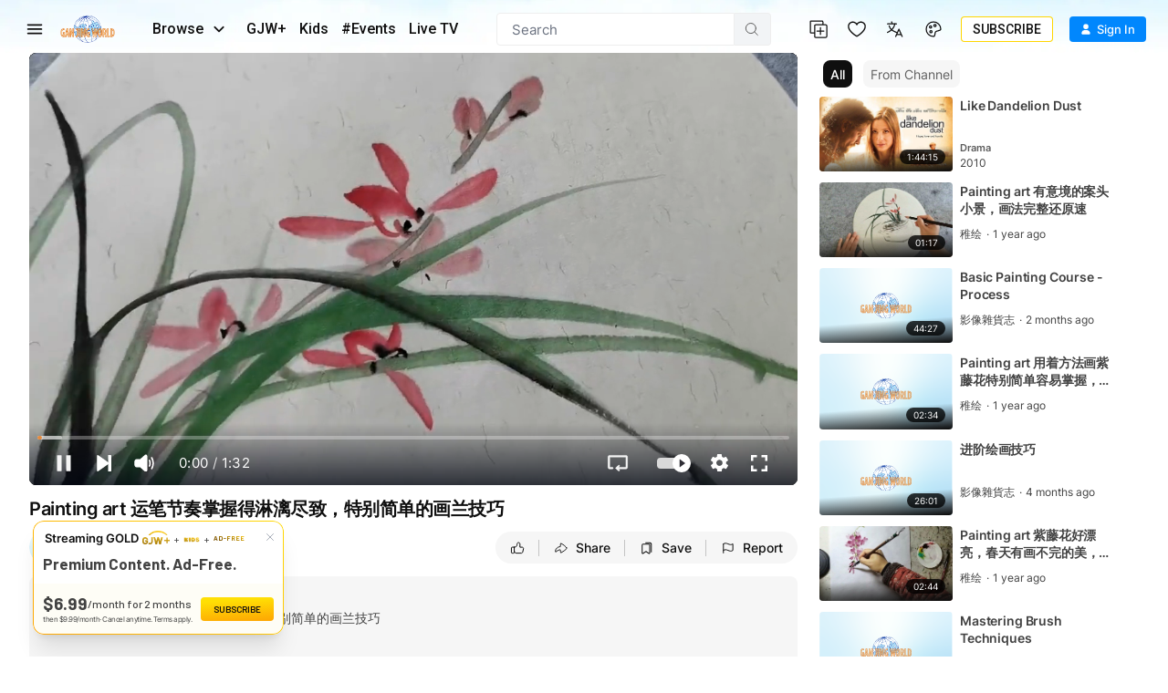

--- FILE ---
content_type: text/html; charset=utf-8
request_url: https://www.ganjingworld.com/video/1gc0h8edji96AqKUYeLEx6iWo1541c
body_size: 56972
content:
<!DOCTYPE html><html class="sy-scrollbar" lang="en-US"><head><meta charSet="utf-8"/><meta name="viewport" content="width=device-width, height=device-height, initial-scale=1.0, minimum-scale=1.0, maximum-scale=1.0, user-scalable=no, shrink-to-fit=no"/><link rel="shortcut icon" href="/icons/favicon.ico"/><link rel="apple-touch-icon" sizes="180x180" href="/icons/apple-touch-icon.png"/><link rel="icon" type="image/png" sizes="32x32" href="/icons/favicon-32x32.png"/><link rel="icon" type="image/png" sizes="16x16" href="/icons/favicon-16x16.png"/><link rel="manifest" href="/icons/site.webmanifest"/><meta name="msapplication-TileColor" content="#da532c"/><meta name="theme-color" content="#ffffff"/><meta name="robots" content="max-image-preview:large"/><link rel="preload" as="image" href="/img/header/blueSky/1280-bg-v2.webp" media="(min-width: 1280px) and (max-width: 1439px)"/><link rel="preload" as="image" href="/img/header/blueSky/1280-bird.png" media="(min-width: 1280px) and (max-width: 1439px)"/><link rel="preload" as="image" href="/img/header/blueSky/1440-bg-v2.webp" media="(min-width: 1440px) and (max-width: 1920px)"/><link rel="preload" as="image" href="/img/header/blueSky/1920-bird.png" media="(min-width: 1440px)"/><link rel="preload" as="image" href="/img/header/blueSky/1920-bg-v2.webp" media="(min-width: 1920px) and (max-width: 2560px)"/><link rel="preload" as="image" href="/img/header/blueSky/2560-bg-v2.webp" media="(min-width: 2560px)"/><title>Painting art 运笔节奏掌握得淋漓尽致，特别简单的画兰技巧... | 稚绘 | Gan Jing World</title><meta name="description" content="Painting art 运笔节奏掌握得淋漓尽致，特别简单的画兰技巧 | Videos | Gan Jing World - Technology for Humanity | Video &amp; Movie Streaming"/><meta property="og:title" content="Painting art 运笔节奏掌握得淋漓尽致，特别简单的画兰技巧... | 稚绘 | Gan Jing World"/><meta property="og:description" content="Painting art 运笔节奏掌握得淋漓尽致，特别简单的画兰技巧 | Videos | Gan Jing World - Technology for Humanity | Video &amp; Movie Streaming"/><meta property="og:url" content="https://www.ganjingworld.com/video/1gc0h8edji96AqKUYeLEx6iWo1541c"/><meta property="og:type" content="video"/><meta property="og:image" content="https://image2-us-west.cloudokyo.cloud/image/v1/b3/2a/4f/b32a4f4b-8c45-44db-8174-8a3dfd5c2d75/origin.jpg"/><meta property="og:image:alt" content="Painting art 运笔节奏掌握得淋漓尽致，特别简单的画兰技巧... | 稚绘 | Gan Jing World"/><meta property="og:image:type" content="image/jpeg"/><meta property="og:image:width" content="672"/><meta property="og:image:height" content="378"/><meta property="og:site_name" content="Gan Jing World"/><link rel="canonical" href="https://www.ganjingworld.com/video/1gc0h8edji96AqKUYeLEx6iWo1541c"/><meta name="keywords" content=""/><meta name="googlebot" content="noindex, nofollow"/><meta name="Googlebot-News" content="noindex, nofollow"/><meta property="twitter:title" content="Painting art 运笔节奏掌握得淋漓尽致，特别简单的画兰技巧... | 稚绘 | Gan Jing World"/><meta property="twitter:description" content="Painting art 运笔节奏掌握得淋漓尽致，特别简单的画兰技巧 | Videos | Gan Jing World - Technology for Humanity | Video &amp; Movie Streaming"/><meta property="twitter:card" content="summary_large_image"/><meta property="twitter:image" content="https://image2-us-west.cloudokyo.cloud/image/v1/b3/2a/4f/b32a4f4b-8c45-44db-8174-8a3dfd5c2d75/origin.jpg"/><meta property="twitter:image:alt" content="Painting art 运笔节奏掌握得淋漓尽致，特别简单的画兰技巧... | 稚绘 | Gan Jing World"/><script type="application/ld+json">{"@context":"https://schema.org","@type":"VideoObject","name":"Painting art 运笔节奏掌握得淋漓尽致，特别简单的画兰技巧... | 稚绘 | Gan Jing World","contentUrl":"https://video2-us-west.cloudokyo.cloud/video/v6/5f/f9/b7/5ff9b760-e666-4f74-aa81-ba74e3ed0a8b/master.m3u8","description":"Painting art 运笔节奏掌握得淋漓尽致，特别简单的画兰技巧 | Videos | Gan Jing World - Technology for Humanity | Video &amp; Movie Streaming","author":"稚绘","publisher":{"name":"稚绘","logo":"https://image4-us-west.cloudokyo.cloud/image/v1/1e/62/ad/1e62ade8-173b-4d3e-9432-8ba05e46d2a3/origin.jpg"},"embedUrl":"https://www.ganjingworld.com/embed/1gc0h8edji96AqKUYeLEx6iWo1541c","uploadDate":"2023-12-08T19:08:56.883Z","duration":"PT1M32S","thumbnailUrl":"https://image2-us-west.cloudokyo.cloud/image/v1/b3/2a/4f/b32a4f4b-8c45-44db-8174-8a3dfd5c2d75/origin.jpg"}</script><link rel="preload" as="image" href="https://image2-us-west.cloudokyo.cloud/image/v1/b3/2a/4f/b32a4f4b-8c45-44db-8174-8a3dfd5c2d75/origin.webp" fetchPriority="high"/><meta name="next-head-count" content="39"/><link rel="preconnect" href="https://media1-us-west.cloudokyo.cloud"/><link rel="dns-prefetch" href="https://media1-us-west.cloudokyo.cloud"/><link rel="preconnect" href="https://media2-us-west.cloudokyo.cloud"/><link rel="dns-prefetch" href="https://media2-us-west.cloudokyo.cloud"/><link rel="preconnect" href="https://media3-us-east.cloudokyo.cloud"/><link rel="dns-prefetch" href="https://media3-us-east.cloudokyo.cloud"/><link rel="preconnect" href="https://image1-us-west.cloudokyo.cloud"/><link rel="dns-prefetch" href="https://image1-us-west.cloudokyo.cloud"/><link rel="preconnect" href="https://image2-us-west.cloudokyo.cloud"/><link rel="dns-prefetch" href="https://image2-us-west.cloudokyo.cloud"/><link rel="preconnect" href="https://image3-us-west.cloudokyo.cloud"/><link rel="dns-prefetch" href="https://image3-us-west.cloudokyo.cloud"/><link rel="preconnect" href="https://image4-us-west.cloudokyo.cloud"/><link rel="dns-prefetch" href="https://image4-us-west.cloudokyo.cloud"/><link rel="preconnect" href="https://image5-us-west.cloudokyo.cloud"/><link rel="dns-prefetch" href="https://image5-us-west.cloudokyo.cloud"/><link rel="preload" href="/icons/svg-sprite-common.svg" as="image" type="image/svg+xml"/><link rel="preconnect" href="https://fonts.googleapis.com"/><link rel="preconnect" href="https://fonts.gstatic.com" crossorigin="anonymous"/><link rel="preload" as="style" data-href="https://fonts.googleapis.com/css2?family=Barlow:wght@300;400;500;600;700&amp;family=Roboto:ital,wght@0,300;0,400;0,500;0,700;1,100;1,300;1,400;1,500;1,700&amp;display=swap"/><noscript><link rel="stylesheet" data-href="https://fonts.googleapis.com/css2?family=Barlow:wght@300;400;500;600;700&amp;family=Roboto:ital,wght@0,300;0,400;0,500;0,700;1,100;1,300;1,400;1,500;1,700&amp;display=swap"/></noscript><script id="cookieyes" type="text/javascript" src="https://cdn-cookieyes.com/client_data/de22cf968382f321a37f640b/script.js"></script><script>
    var loadFont = function() {
      var link = document.createElement('link');
      link.href = "https://fonts.googleapis.com/css2?family=Barlow:wght@300;400;500;600;700&family=Roboto:ital,wght@0,300;0,400;0,500;0,700;1,100;1,300;1,400;1,500;1,700&display=swap";
      link.rel = 'stylesheet';
      document.head.appendChild(link);
    };
    if (document.readyState === 'complete') {
      loadFont();
    } else {
      window.addEventListener('load', loadFont);
    }
  </script><link rel="preload" href="/_next/static/css/1eb3152d0f20675e.css" as="style"/><link rel="stylesheet" href="/_next/static/css/1eb3152d0f20675e.css" data-n-g=""/><link rel="preload" href="/_next/static/css/ed3423f4806cb4a3.css" as="style"/><link rel="stylesheet" href="/_next/static/css/ed3423f4806cb4a3.css" data-n-p=""/><link rel="preload" href="/_next/static/css/1fc54c773f375f63.css" as="style"/><link rel="stylesheet" href="/_next/static/css/1fc54c773f375f63.css" data-n-p=""/><link rel="preload" href="/_next/static/css/19c00cc95e258be9.css" as="style"/><link rel="stylesheet" href="/_next/static/css/19c00cc95e258be9.css" data-n-p=""/><link rel="preload" href="/_next/static/css/8f4f25eda083058a.css" as="style"/><link rel="stylesheet" href="/_next/static/css/8f4f25eda083058a.css" data-n-p=""/><link rel="preload" href="/_next/static/css/700a34c67c4ff023.css" as="style"/><link rel="stylesheet" href="/_next/static/css/700a34c67c4ff023.css" data-n-p=""/><link rel="preload" href="/_next/static/css/404d42c8c7dd83d5.css" as="style"/><link rel="stylesheet" href="/_next/static/css/404d42c8c7dd83d5.css" data-n-p=""/><link rel="preload" href="/_next/static/css/2d80d2a0ffd98986.css" as="style"/><link rel="stylesheet" href="/_next/static/css/2d80d2a0ffd98986.css" data-n-p=""/><noscript data-n-css=""></noscript><script defer="" nomodule="" src="/_next/static/chunks/polyfills-c67a75d1b6f99dc8.js"></script><script defer="" src="/_next/static/chunks/43044.38ae0c6b3c49f41c.js"></script><script defer="" src="/_next/static/chunks/90939-38bdd1c1167313ca.js"></script><script defer="" src="/_next/static/chunks/74231-fd965aa7f6d85f08.js"></script><script defer="" src="/_next/static/chunks/63131.717ea5729a44c057.js"></script><script defer="" src="/_next/static/chunks/63833.401c2a207193a249.js"></script><script defer="" src="/_next/static/chunks/60060.18eabd4a63f813eb.js"></script><script defer="" src="/_next/static/chunks/56149.d2427630788bc101.js"></script><script defer="" src="/_next/static/chunks/26496.272bc2f5fc43f396.js"></script><script defer="" src="/_next/static/chunks/24115.ab60e0ec3fae3b8f.js"></script><script src="/_next/static/chunks/webpack-27725130b285a550.js" defer=""></script><script src="/_next/static/chunks/framework-f8115f7fae64930e.js" defer=""></script><script src="/_next/static/chunks/main-d01822ffd49fd9a0.js" defer=""></script><script src="/_next/static/chunks/pages/_app-38357e376932ba75.js" defer=""></script><script src="/_next/static/chunks/37a763b4-092092dc1c1efce2.js" defer=""></script><script src="/_next/static/chunks/6475-91d9408354f85d4f.js" defer=""></script><script src="/_next/static/chunks/34744-bce2d4748da9c1dd.js" defer=""></script><script src="/_next/static/chunks/89414-41c94a80d245dcb9.js" defer=""></script><script src="/_next/static/chunks/73348-0481d35eae51b3fd.js" defer=""></script><script src="/_next/static/chunks/40705-3851da9f191adb7e.js" defer=""></script><script src="/_next/static/chunks/6250-f8736ff0410a0a62.js" defer=""></script><script src="/_next/static/chunks/723-b4dfd252c53ba8bf.js" defer=""></script><script src="/_next/static/chunks/19960-60f69f300132900c.js" defer=""></script><script src="/_next/static/chunks/27426-5e77e27334289b57.js" defer=""></script><script src="/_next/static/chunks/18972-215f27d935668b0f.js" defer=""></script><script src="/_next/static/chunks/56318-8429054c091e6e7a.js" defer=""></script><script src="/_next/static/chunks/29366-dc4902ca0d3daab5.js" defer=""></script><script src="/_next/static/chunks/81718-cfd8b278ce0ec3de.js" defer=""></script><script src="/_next/static/chunks/88536-c60673f3213c1260.js" defer=""></script><script src="/_next/static/chunks/10223-082ef2bf25fccbea.js" defer=""></script><script src="/_next/static/chunks/28405-b45eb888d385d3e7.js" defer=""></script><script src="/_next/static/chunks/49078-c9aed1d236a0adb9.js" defer=""></script><script src="/_next/static/chunks/65970-5e70190802b06733.js" defer=""></script><script src="/_next/static/chunks/11952-535ec72169c515a1.js" defer=""></script><script src="/_next/static/chunks/63542-c78442f8fae96e87.js" defer=""></script><script src="/_next/static/chunks/pages/video/%5B...ids%5D-9a7ad31c6e155b7e.js" defer=""></script><script src="/_next/static/97de3aca57415f98/_buildManifest.js" defer=""></script><script src="/_next/static/97de3aca57415f98/_ssgManifest.js" defer=""></script></head><body translate="no"><div id="__next" data-reactroot=""><div id="TopElement" class="webApp"><header class="header desktopHeader bgHeader"><div class="headerBar"><div class="leftCol"><div class="hamburgerBtn navItem HamburgerMenu_menuBtn__o2CxP" data-testid="hamburger-menu-btn"><span class="icoLoading navIcon HamburgerMenu_menuIcon___Vxht"></span></div><a class="headerLogo" href="/"><div class="logoWrap"><div class="relative w-full h-full transition-opacity duration-500 next-img opacity-100 logoImg"><span style="box-sizing:border-box;display:block;overflow:hidden;width:initial;height:initial;background:none;opacity:1;border:0;margin:0;padding:0;position:absolute;top:0;left:0;bottom:0;right:0"><img alt="Gan Jing World" data-testid="home-logo" decoding="async" src="[data-uri]" data-nimg="fill" class="" style="position:absolute;top:0;left:0;bottom:0;right:0;box-sizing:border-box;padding:0;border:none;margin:auto;display:block;width:0;height:0;min-width:100%;max-width:100%;min-height:100%;max-height:100%;object-fit:contain"/><noscript><img alt="Gan Jing World" data-testid="home-logo" decoding="async" src="/img/logo/gjw_logo_glow_v1.webp" data-nimg="fill" style="position:absolute;top:0;left:0;bottom:0;right:0;box-sizing:border-box;padding:0;border:none;margin:auto;display:block;width:0;height:0;min-width:100%;max-width:100%;min-height:100%;max-height:100%;object-fit:contain" class="" loading="lazy"/></noscript></span></div></div></a><div class="headerMenu"><button class="mItem browse" data-testid="header-browse-btn"><span class="mName">Browse</span><span class="icoLoading w-[14px] h-[23px] ml-[10px] mr-2"></span></button><a class="mItem" href="/gjwplus"><span class="mName">GJW+</span></a><a class="mItem" href="/gjwplus/kids"><span class="mName">Kids</span></a><a class="mItem" href="/livetv"><span class="mName">Live TV</span></a></div></div><div class="centerCol"><div class="searchWrapper"><div class="searchBox"><div class="searchBar"><div class="sInputWrap"><form action="" class="sInput"><input id="search_q" tabindex="-1" value="" autoComplete="off" class="flex-grow outline-none w-full bg-transparent text-s15" placeholder="Search"/></form><div class="searchIcon"><span class="icoLoading"></span></div></div></div></div></div></div><div class="rightCol"><div class="navItem"></div><div class="navItem"></div><div class="navItem block"></div><div class="navItem"></div><div class="signinInfo"><button id="sign-in" data-testid="profile-signin" class="btn-basic btn-text signInBtn" title="Sign In"><span class="startIcon shrink-0"><span class="icoLoading"></span></span><span class="btnTxt">Sign In</span></button></div></div></div></header><div class="contentWrapper"><main class="main" id="main" tabindex="-1"><div class="page videoDetail_videoDetail__mLcla"><div class="videoDetail_pageWrap__Ckj9C"><div class="videoDetail_pageContent__rqvZf"><div class="videoDetail_playerWrap__6lA3a"><div class="videoDetail_vidPlayer__lAQmj" data-testid="vdp-video-player"><div class="vidPlayerWrap player_playerWrap__dpllL player_showingWall__P8roB"><div data-media-player="" role="region" aria-label="Video Player - Painting art 运笔节奏掌握得淋漓尽致，特别简单的画兰技巧" data-orientation="portrait" aria-busy="true" data-load="visible" data-can-seek="" data-media-type="unknown" data-paused="" data-playsinline="" data-remote-state="disconnected" data-remote-type="none" data-stream-type="on-demand" data-view-type="video" class="media-player player_player__W4B1I Video" tabindex="0"><div data-media-provider=""><img src="https://image2-us-west.cloudokyo.cloud/image/v1/b3/2a/4f/b32a4f4b-8c45-44db-8174-8a3dfd5c2d75/1280.webp" alt="Painting art 运笔节奏掌握得淋漓尽致，特别简单的画兰技巧" class="player_poster___8YSE vds-poster"/></div><div class="player_actionNotif__vlKjr"><div class="player_actNoti__zS6b2"><div class="player_actText__zC1I3"></div></div></div><div class="vds-captions player_captions__TAM_X" data-part="captions" data-testid="caption-text-container"></div><div data-testid="player-rewind" class="vds-gesture player_gesture__Px38l player_backward__SuIiy"><div class="player_wrapper__p7Y9Q"><span class="icoLoading"></span><span class="player_txt__JTUWc">0<!-- --> <!-- -->seconds</span></div></div><div data-testid="player-forward" class="vds-gesture player_gesture__Px38l player_forward__dz6BZ"><div class="player_wrapper__p7Y9Q"><span class="icoLoading"></span><span class="player_txt__JTUWc">0<!-- --> <!-- -->seconds</span></div></div><div style="left:0;top:0" data-testid="right-click-menu" class="videoMenu player_videoMenu__YIPEx"><ul><li><button class="vds-button"><span class="player_ico__Kq7yX"><span class="icoLoading vds-icon"></span></span><span class="player_txt__JTUWc">Copy embed code</span></button></li><li><button class="vds-button" data-testid="pip-toggle-btn"><span class="player_ico__Kq7yX"><svg fill="none" focusable="false" aria-hidden="true" viewBox="0 0 32 32" class="vds-icon vds-icon" xmlns="http://www.w3.org/2000/svg"><path fill="white" d="M16 15.3333C15.6318 15.3333 15.3333 15.6318 15.3333 16V20C15.3333 20.3682 15.6318 20.6667 16 20.6667H21.3333C21.7015 20.6667 22 20.3682 22 20V16C22 15.6318 21.7015 15.3333 21.3333 15.3333H16Z"></path><path fill="white" fill-rule="evenodd" clip-rule="evenodd" d="M5.33333 7.33334C5.33333 6.96515 5.63181 6.66667 5.99999 6.66667H26C26.3682 6.66667 26.6667 6.96515 26.6667 7.33334V24.6667C26.6667 25.0349 26.3682 25.3333 26 25.3333H5.99999C5.63181 25.3333 5.33333 25.0349 5.33333 24.6667V7.33334ZM7.99999 10C7.99999 9.63182 8.29847 9.33334 8.66666 9.33334H23.3333C23.7015 9.33334 24 9.63182 24 10V22C24 22.3682 23.7015 22.6667 23.3333 22.6667H8.66666C8.29847 22.6667 7.99999 22.3682 7.99999 22V10Z"></path></svg></span><span class="player_txt__JTUWc">Picture in Picture</span></button></li><li><button class="vds-button"><span class="player_ico__Kq7yX"><span class="icoLoading w-6.5 h-6.5"></span></span><span class="player_txt__JTUWc">Keyboard shortcuts</span></button></li></ul></div><div role="group" class="player_controls__KjhW9 vds-controls" style="pointer-events:none"><div class="unMuteBtn player_unMuteBtn__vfQWA" data-testid="player-unmute-banner"><span class="icoLoading w-[15px] h-[15px]"></span><span>TAP TO UNMUTE</span></div><div class="vds-controls-spacer"></div><div class="player_controlsGroup__4xSlb player_timeControls__f7tfd vds-controls-group" data-testid="player-bar" style="pointer-events:auto"><div data-media-time-slider="" aria-label="Seek" role="slider" aria-disabled="false" aria-valuemin="0" aria-valuemax="100" aria-valuenow="0" aria-valuetext="0 sec out of 0 sec" aria-orientation="horizontal" class="vds-time-slider vds-slider" data-testid="player-time-slider" tabindex="0" autoComplete="off" style="--slider-progress:0%"><div class="vds-slider-chapters"><div class="vds-slider-chapter"><div class="vds-slider-track"></div><div class="vds-slider-track-fill vds-slider-track"></div><div class="vds-slider-progress vds-slider-track"></div></div></div><div class="vds-slider-thumb"></div><div class="vds-slider-preview" data-testid="player-slider-preview"><div aria-hidden="false" class="vds-slider-thumbnail vds-thumbnail" data-testid="player-slider-preview-thumbnail"><img crossorigin="anonymous"/></div><div class="vds-slider-chapter-title"></div><div class="vds-slider-value" data-testid="player-slider-preview-time">0:00</div></div></div></div><div class="player_controlsGroup__4xSlb player_controlToolbar__SL5T_ vds-controls-group vds-controls-group-bar" style="pointer-events:auto"><div class="tooltip tooltip_tooltip__vAOrm tooltip_h_left___4RTS cursor-pointer"><div class="tt_content tooltip_tooltip_text__CGfGP"><div class="tt_text tooltip_text_wrap__mSXTe">Play(k, Space)</div></div><button class="vds-button play-button" data-testid="player-play"><svg fill="none" focusable="false" aria-hidden="true" viewBox="0 0 32 32" class="vds-icon" xmlns="http://www.w3.org/2000/svg"><path fill="currentColor" d="M10.6667 6.6548C10.6667 6.10764 11.2894 5.79346 11.7295 6.11862L24.377 15.4634C24.7377 15.7298 24.7377 16.2692 24.3771 16.5357L11.7295 25.8813C11.2895 26.2065 10.6667 25.8923 10.6667 25.3451L10.6667 6.6548Z"></path></svg></button></div><div class="player_muteBtn__BTqoK"><div class="tooltip tooltip_tooltip__vAOrm cursor-pointer"><div class="tt_content tooltip_tooltip_text__CGfGP"><div class="tt_text tooltip_text_wrap__mSXTe">Mute (m)</div></div><button class="vds-button" data-testid="player-mute"><svg fill="none" focusable="false" aria-hidden="true" viewBox="0 0 44 38" class="vds-icon py-[5.5px]" xmlns="http://www.w3.org/2000/svg"><path fill="white" fill-rule="evenodd" clip-rule="evenodd" d="M25.6345 3.5157e-06C25.4862 -0.000224484 25.3373 0.0106435 25.1887 0.0307645C24.5944 0.11121 24.0081 0.356443 23.5241 0.786204C23.5241 0.786926 23.5241 0.787667 23.5241 0.788389L13.1543 10.0053H5.71403C2.93962 10.0053 0.654297 12.2906 0.654297 15.065V22.9357C0.654297 25.7101 2.93962 27.9954 5.71403 27.9954H13.1543L23.5241 37.2123C24.4919 38.0727 25.8647 38.1993 26.9038 37.7328C27.943 37.2662 28.7639 36.1555 28.7639 34.8604V3.1404C28.7639 1.84572 27.9453 0.734714 26.9061 0.267941C26.5163 0.0929135 26.0793 0.000725515 25.6345 2.25157e-05V3.5157e-06ZM38.6086 5.48481C38.0133 5.48236 37.4608 5.79384 37.1548 6.30445C36.8488 6.81506 36.8346 7.44916 37.1175 7.97295C41.007 15.4217 41.007 22.577 37.1175 30.0257C36.6866 30.8517 37.0071 31.8704 37.8332 32.3011C38.6592 32.7317 39.678 32.4112 40.1086 31.5851C44.427 23.3148 44.427 14.6838 40.1084 6.41366C39.8232 5.84644 39.2435 5.48747 38.6086 5.48481ZM33.4546 11.127C32.8893 11.1511 32.3738 11.457 32.0818 11.9417C31.7898 12.4263 31.7602 13.025 32.003 13.5361C33.7082 17.2672 33.7058 20.7558 31.9942 24.4878C31.6054 25.3344 31.9766 26.3358 32.8232 26.7245C33.6698 27.1133 34.6712 26.7421 35.0599 25.8955C37.1262 21.3901 37.1301 16.6388 35.0709 12.1327C34.7909 11.4964 34.1492 11.0971 33.4546 11.127H33.4546Z"></path></svg></button></div><div data-media-volume-slider="" aria-label="Volume" role="slider" aria-disabled="true" aria-valuemin="0" aria-valuemax="100" aria-valuenow="0" aria-valuetext="0%" aria-orientation="horizontal" aria-hidden="true" data-testid="player-volume" class="vds-volume-slider vds-slider" tabindex="0" autoComplete="off"><div class="vds-slider-track"></div><div class="vds-slider-track-fill vds-slider-track"></div><div class="vds-slider-preview"><span class="vds-slider-value">0%</span></div><div class="vds-slider-thumb"></div></div></div><div class="vds-time-group" data-testid="player-time-display"><span class="vds-time" data-testid="player-time-current">0:00</span><div class="vds-time-divider">/</div><span class="vds-time" data-testid="player-time-duration">0:00</span></div><span class="vds-chapter-title"></span><div class="vds-controls-spacer hidden"></div><div class="tooltip tooltip_tooltip__vAOrm cursor-pointer"><div class="tt_content tooltip_tooltip_text__CGfGP"><div class="tt_text tooltip_text_wrap__mSXTe">Loop: Off</div></div><button class="vds-button" data-testid="player-loop"><svg fill="none" focusable="false" aria-hidden="true" viewBox="0 0 24 20" class="vds-icon py-[5.5px]" xmlns="http://www.w3.org/2000/svg"><path d="M9.61109 15.6372C9.6104 15.8308 9.68715 16.0219 9.83719 16.1662L9.83788 16.1669L10.0187 16.3395C10.0305 16.3509 10.042 16.3599 10.0521 16.3668L12.7689 18.8236C13.066 19.1052 13.54 19.1039 13.8363 18.8212L13.8556 18.8028L13.8706 18.7807L13.9746 18.6274C14.1232 18.4722 14.1704 18.2737 14.1465 18.0889C14.1223 17.9009 14.0259 17.7246 13.8888 17.5936L13.8889 17.5935L13.883 17.5883L12.7174 16.543H21.5948C22.4897 16.543 23.2154 15.8178 23.2154 14.9224V2.58629C23.2154 1.69126 22.4898 0.965637 21.5948 0.965637L2.40529 0.96568C1.51026 0.96568 0.784615 1.69133 0.784615 2.58636V14.9224C0.784615 15.8178 1.5103 16.5431 2.40529 16.5431H5.83197C6.16628 16.5431 6.40265 16.3292 6.53962 16.1456C6.61078 16.0502 6.66482 15.951 6.70174 15.8648C6.73378 15.79 6.76731 15.6924 6.76731 15.6081C6.76731 15.5263 6.73688 15.43 6.70536 15.3526C6.66974 15.2652 6.61707 15.1642 6.54654 15.0671C6.40977 14.8788 6.17294 14.6635 5.83197 14.6635H3.2414C2.92167 14.6635 2.66214 14.404 2.66214 14.0843V3.44645C2.66214 3.12639 2.92133 2.8672 3.2414 2.8672L3.24171 2.8672L20.7661 2.84563C20.7662 2.84563 20.7662 2.84563 20.7663 2.84563C21.086 2.84569 21.3454 3.10491 21.3454 3.42489V14.0839C21.3454 14.4037 21.0859 14.6632 20.7661 14.6632H12.7794L13.9269 13.6225L13.9269 13.6226L13.9318 13.6179C14.0686 13.487 14.1651 13.3108 14.1893 13.123C14.2132 12.9382 14.166 12.7399 14.0174 12.5849L13.9134 12.4317L13.8984 12.4096L13.8791 12.3912C13.5826 12.1084 13.1083 12.1072 12.8112 12.3893L10.0478 14.9121C10.0412 14.9168 10.0333 14.923 10.0249 14.9305L10.0248 14.9305L10.0195 14.9356L9.83846 15.1084C9.83831 15.1085 9.83817 15.1087 9.83802 15.1088C9.68721 15.2521 9.6104 15.4445 9.61109 15.6372ZM9.61109 15.6372C9.61109 15.6368 9.61109 15.6363 9.61109 15.6359L9.86109 15.6372L9.61109 15.6386C9.61109 15.6381 9.61109 15.6377 9.61109 15.6372Z" fill="currentColor" stroke="currentColor" stroke-width="0.5"></path></svg></button></div><div class="tooltip tooltip_tooltip__vAOrm cursor-pointer"><div class="tt_content tooltip_tooltip_text__CGfGP"><div class="tt_text tooltip_text_wrap__mSXTe">Autoplay is on</div></div><button class="autoNextBtn player_autoNextBtn__8IZYH player_active__4SnMe" data-testid="player-autoplay"><svg fill="none" focusable="false" aria-hidden="true" viewBox="0 0 32 32" class="vds-icon" xmlns="http://www.w3.org/2000/svg"><path fill="currentColor" d="M10.6667 6.6548C10.6667 6.10764 11.2894 5.79346 11.7295 6.11862L24.377 15.4634C24.7377 15.7298 24.7377 16.2692 24.3771 16.5357L11.7295 25.8813C11.2895 26.2065 10.6667 25.8923 10.6667 25.3451L10.6667 6.6548Z"></path></svg><span class="player_whiteBar__haSLm" aria-live="polite"></span></button></div><div data-root="" class="vds-menu" style="display:contents"><div class="tooltip tooltip_tooltip__vAOrm cursor-pointer"><div class="tt_content tooltip_tooltip_text__CGfGP"><div class="tt_text tooltip_text_wrap__mSXTe">Playback settings</div></div><button role="button" id="media-menu-button-16452" aria-haspopup="menu" aria-expanded="false" data-root="" aria-disabled="false" type="button" class="vds-menu-button vds-button" data-testid="player-settings" tabindex="0"><svg fill="none" focusable="false" aria-hidden="true" viewBox="0 0 21 21" class="vds-icon vds-rotate-icon py-[5px]" xmlns="http://www.w3.org/2000/svg"><path xmlns="http://www.w3.org/2000/svg" fill-rule="evenodd" clip-rule="evenodd" d="M18.5909 11.0645C18.6418 10.7647 18.6418 10.4145 18.6418 10.0645C18.6418 9.71435 18.5909 9.41454 18.5909 9.06445L20.7383 7.41454C20.9431 7.26464 20.994 7.01468 20.8407 6.76463L18.7951 3.31442C18.6927 3.11423 18.3861 3.01466 18.1813 3.11423L15.6243 4.11428C15.1128 3.71437 14.4995 3.36423 13.8858 3.11423L13.5277 0.464363C13.4767 0.264653 13.272 0.0644531 13.0163 0.0644531H8.92499C8.66932 0.0644531 8.46456 0.264643 8.41359 0.464363L8.00455 3.11423C7.39075 3.36423 6.82839 3.71433 6.26555 4.11428L3.70852 3.11423C3.4528 3.01466 3.19708 3.11423 3.09472 3.31442L1.04909 6.76467C0.947213 6.96433 0.998083 7.26462 1.15145 7.41458L3.35054 9.06444C3.35054 9.41454 3.29958 9.71435 3.29958 10.0644C3.29958 10.4145 3.35054 10.7144 3.35054 11.0644L1.20303 12.7144C0.998223 12.8643 0.947363 13.1142 1.10063 13.3643L3.14626 16.8145C3.24866 17.0147 3.5553 17.1142 3.76006 17.0147L6.31714 16.0146C6.82854 16.4145 7.44185 16.7647 8.05561 17.0147L8.46465 19.6645C8.51604 19.9145 8.72032 20.0644 8.97605 20.0644H13.0673C13.323 20.0644 13.5278 19.8642 13.5788 19.6645L13.9883 17.0147C14.6016 16.7647 15.1644 16.4146 15.7267 16.0146L18.2838 17.0147C18.5395 17.1142 18.7952 17.0147 18.8976 16.8145L20.9433 13.3642C21.0456 13.1646 20.9942 12.8643 20.8409 12.7143L18.5909 11.0645ZM10.9707 13.5645C8.97601 13.5645 7.39086 12.0147 7.39086 10.0645C7.39086 8.1142 8.97601 6.56444 10.9707 6.56444C12.9654 6.56444 14.5506 8.11421 14.5506 10.0645C14.5506 12.0147 12.9654 13.5645 10.9707 13.5645Z" fill="white"></path></svg></button></div><div id="media-menu-16452" role="menu" data-root="" aria-hidden="true" data-placement="top end" class="vds-menu-items vds-settings-menu player_playerMenu__XyL7D" tabindex="-1" style="display:none"></div></div><div class="tooltip tooltip_tooltip__vAOrm tooltip_h_right__BRZc2 cursor-pointer"><div class="tt_content tooltip_tooltip_text__CGfGP"><div class="tt_text tooltip_text_wrap__mSXTe">Fullscreen(f)</div></div><button class="vds-button !mr-1 btn-fullscreen" data-testid="player-fullscreen"><svg fill="none" focusable="false" aria-hidden="true" viewBox="0 0 44 44" class="vds-icon py-[6px]" xmlns="http://www.w3.org/2000/svg"><path fill="white" fill-rule="evenodd" clip-rule="evenodd" d="M28.2866 44.0001V37.7155H37.7155V28.2866H44.0001V44.0001H28.2866ZM0 44.0001V28.2866H6.2866V37.7155H15.7155V44.0001H0ZM37.7155 15.7156V6.2867H28.2866V9.60897e-05H44.0001V15.7156H37.7155ZM0 15.7155V0H15.7155V6.2866H6.2866V15.7155H0Z"></path></svg></button></div></div></div></div><div class="player_loadingWall__qoIg1"><img src="https://image2-us-west.cloudokyo.cloud/image/v1/b3/2a/4f/b32a4f4b-8c45-44db-8174-8a3dfd5c2d75/1280.webp" alt="Painting art 运笔节奏掌握得淋漓尽致，特别简单的画兰技巧" class="player_poster___8YSE vds-poster"/></div></div></div></div><div class="videoDetail_vContainer__2RYBf"><div class="videoDetail_titleWrap__lbR6d"><h1 class="videoDetail_videoTitle__p85ak" title="Painting art 运笔节奏掌握得淋漓尽致，特别简单的画兰技巧" data-testid="vdp-title"><span>Painting art 运笔节奏掌握得淋漓尽致，特别简单的画兰技巧</span></h1><div class="videoDetail_vMetaWrap__DOJJB"><div class="metaBlock flex items-center"><span class="metaItem !mr-1" data-testid="mobi-views-number">1</span><span class="metaItem dotAfter" data-testid="mobi-views-label">Video View</span><span class="metaItem metaTime" data-testid="cblock-pub-time">Dec 8, 2023</span></div><span class="videoDetail_vMoreBtn__LXxOJ" data-testid="vdp-description-arrow"><span class="icoLoading"></span></span></div></div><div class="videoDetail_vTopBar__B9C_7"><div class="videoDetail_leftCol__Yiawt"><div class="videoDetail_vChannel__XUlok"><a class="videoDetail_vcAvatar__YZOwi" href="/channel/1gbuo4fn4p65iQ5Ug68dpXQIA1fd0c"><div class="relative w-full h-full transition-opacity duration-500 next-img avatarImg"><span style="box-sizing:border-box;display:block;overflow:hidden;width:initial;height:initial;background:none;opacity:1;border:0;margin:0;padding:0;position:absolute;top:0;left:0;bottom:0;right:0"><img alt="稚绘" data-type="channel" data-testid="channel-avatar" decoding="async" src="[data-uri]" data-nimg="fill" class="rounded-full" style="position:absolute;top:0;left:0;bottom:0;right:0;box-sizing:border-box;padding:0;border:none;margin:auto;display:block;width:0;height:0;min-width:100%;max-width:100%;min-height:100%;max-height:100%;object-fit:cover"/><noscript><img alt="稚绘" data-type="channel" data-testid="channel-avatar" decoding="async" src="https://image4-us-west.cloudokyo.cloud/image/v1/1e/62/ad/1e62ade8-173b-4d3e-9432-8ba05e46d2a3/96.webp" data-nimg="fill" style="position:absolute;top:0;left:0;bottom:0;right:0;box-sizing:border-box;padding:0;border:none;margin:auto;display:block;width:0;height:0;min-width:100%;max-width:100%;min-height:100%;max-height:100%;object-fit:cover" class="rounded-full" loading="lazy"/></noscript></span></div></a><div class="videoDetail_vNameWrap__r_RYq"><a title="稚绘" href="/channel/1gbuo4fn4p65iQ5Ug68dpXQIA1fd0c"><h2 class="videoDetail_chName__AxlYb">稚绘</h2></a><span class="videoDetail_chFollower__e0wyT">19</span></div></div><div class="videoDetail_vcButtons__GEQax"><div class="flex-none relative"><div class="FollowChannelSettings_followBtn__flGbo FollowChannelSettings_float__t81eL"><button data-testid="channel-follow-btn" class="btn-basic btn-text followBtn flex rounded-full items-center border hover:bg-[#fea42e] hover:border-[#fea42e] dark:hover:bg-[#fea42e] dark:hover:border-[#E57F38] bg-black border-[#001D38] dark:bg-[#005BAF] dark:border-[#005BAF]" title="Follow"><span class="btnTxt flex-initial line-clamp-1 text-s16 text-white">Follow</span></button></div></div></div></div></div></div><div class="videoDetail_vContainer__2RYBf"></div></div><div class="videoDetail_rightSideWrapper__r6wsM"><div class="videoDetail_sidebar__MX2wy" id="video-side-bar"><div class="videoDetail_sbInner__MeiiO"></div></div></div></div></div></main></div></div></div><script id="__NEXT_DATA__" type="application/json">{"props":{"pageProps":{"_nextI18Next":{"initialI18nStore":{"en-US":{"generatedVideoPage":{"GJWBusiness":"Business","GJWGold":"GOLD","GJWIndividual":"Individual","GJWPlusGoldSubscriptionFeature1":"GJW+訂閱尊享電影及片集","GJWPlusGoldSubscriptionFeature2":"所有加盟頻道的訂閱專享內容","GJWPlusGoldSubscriptionFeature3":"全平台零視頻廣告","GJWPlusGoldSubscriptionFeature4":"發起無限投票、暢享貼紙與收藏列表","GJWPlusStreamingSubscriptionFeature1":"GJW+訂閱尊享電影及片集","GJWPlusStreamingSubscriptionFeature2":"所有加盟頻道的訂閱專享內容","GJWPlusexcluded":"GJW+ excluded","HDPrice":"HD {{price}}","PremiumPlan":{"GJW_BUSINESS_BASIC":{"name":"Premium Business Basic","level":"Basic","type":"Business"},"GJW_BUSINESS_PLUS":{"name":"Premium Business Plus","level":"Plus","type":"Business"},"GJW_BUSINESS_PRO":{"name":"Premium Business Pro","level":"Pro","type":"Business"},"GJW_INDIVIDUAL_BASIC":{"name":"Premium Individual","desc":"Video Ad-Free, Enhanced Social Features","level":"Basic","type":"Individual"},"GJW_INDIVIDUAL_DUO":{"name":"Premium Individual Duo","level":"Basic","type":"Duo"},"GJW_INDIVIDUAL_FAMILY":{"name":"Premium Individual (Family)","level":"Basic","type":"Family"},"GJW_INDIVIDUAL_GOLD":{"name":"GJW+ Streaming GOLD","desc":"GJW+ Streaming + Premium Individual","discount":"Save 30%","level":"Gold","type":"Individual"},"GJW_INDIVIDUAL_GOLD_FAMILY":{"level":"Gold","name":"Premium Gold (Family)","type":"Family"},"GJW_INDIVIDUAL_STREAM":{"name":"GJW+ Streaming","desc":"Premium-Quality Movies \u0026 TV shows ","level":"Stream","type":"Individual"},"GJW_INDIVIDUAL_STREAM_FAMILY":{"name":"Premium GJW+ (Family)","level":"Stream","type":"Family"}},"QA10Desc":"After upgrading to Premium Business, go to “My Channel” and you will find a new “#Hashtags” tab. Click on the tab to register your unique hashtag(s). After the hashtag(s) submitted are approved, they will appear on your channel. Invite other users to submit multi-format content (videos, shorts, photos and articles) simply by clicking the “Join Now” button.","QA10Title":"How do you create an Owner Hashtag?","QA11Desc":"Promote your hashtag event by sharing your unique hashtag page and URL on social media. In addition, download your hashtag event QR code to share with your audience.","QA11Link":"Learn more about hashtag events in the \u003ca href=\"https://www.ganjingworld.com/news/gan-jing-world-premium-channel-user-handbook/1g3okvme86u3BaHf4Eu3AjEGN1cm1c\" target=\"_blank\" rel=\"noreferrer\"\u003ePremium Channel User Handbook\u003c/a\u003e","QA11Title":"How do I promote my hashtag event?","QA12Desc":"Manage your content by pinning best entries or hiding negative content. In this way you can curate the most meaningful interactions happening on your channel.","QA12Title":"How can I curate and manage content on my Owner Hashtag page?","QA13Desc":"After upgrading to Premium, your viewers can watch your videos with high quality auto-captions in multiple languages simply by clicking on the \"CC\" icon in the video player. You can go to your “Creator Studio” and click “subtitles” under your videos to download or edit your captions.","QA13Title":"How do I add auto-captions to my videos?","QA14Desc":"Navigate to your Creator Studio. In the Contents tab, select \"Live Stream\", and click \"Add New\" to schedule a livestream session.","QA14Link":"Learn more about live streaming on GJW in the \u003ca href=\"https://www.ganjingworld.com/news/gan-jing-world-premium-channel-user-handbook/1g3okvme86u3BaHf4Eu3AjEGN1cm1c\" target=\"_blank\" rel=\"noreferrer\"\u003ePremium Channel User Handbook\u003c/a\u003e","QA14Title":"How do I create a live stream?","QA15Desc":"Cancel your premium channel subscription at any time by visiting the \u003ca href=\"/me/channel_subscription\" target=\"_blank\" rel=\"noreferrer\"\u003eSubscriptions \u0026 Purchases\u003c/a\u003e page. You can rejoin GJW premium at any time.","QA15Title":"How can I cancel my premium channel subscription?","QA1Desc":"Choose between the following GJW Premium plans:\u003cbr\u003e\u003cbr\u003eGJW Premium Individual for $3.99/month or $36/year\u003cbr\u003eGJW+ Streaming for $6.99/month or $58/year\u003cbr\u003eGJW+ Streaming Ad-free for $9.99/month or $88/year\u003cbr\u003eGJW Premium Business Basic for $99/month, or $708/year\u003cbr\u003eGJW Premium Business Plus for $199/month, or $1,428/year\u003cbr\u003eGJW Premium Business Pro for $299/month, or $2,148/year","QA1Title":"What are the different GJW Premium plans available and how much do they cost?","QA2Desc":"Welcome aboard! If you are a new subscriber, click the “Subscribe Now” button above and follow the process to choose the right GJW Premium plan for you and start enjoying all the content and features! ","QA2Title":"How do I sign up for a GJW Premium plan?","QA3Desc":"Upgrading to GJW Premium Individual allows you to watch content without video ads on Gan Jing World. If you have subscribed to GJW+ Streaming, you can also watch movies and TV shows ad-free. Additional features include creating unlimited polls and collections, and leveraging premium stickers and post backgrounds.","QA3Title":"What’s included with GJW Premium Individual?","QA4Desc":"With the GJW+ subscription, you have access to subscribers-only premium movies and TV shows.\u003cbr /\u003e (Please note, movies and shows categorized 'Buy or Rent' are not included in the plan.)","QA4Title":"What’s included with the GJW+ Streaming subscription?","QA5Desc":"You can find the movies and TV shows available for subscribers by clicking your account icon, then going to “Subscriptions \u0026 Purchases”, or via the “Subscribed” tab on GJW+. Please note, some movies or shows may not be available in your country/region, usually due to licensing rights.","QA5Title":"Where can I watch GJW+ Streaming content?","QA6Desc":"Subscribing to the GJW+ Ad-Free plan unlocks all benefits and features for both GJW Premium Individual and Premium GJW+ Streaming.","QA6Title":"How does the GJW+ Ad-Free plan work?","QA7Desc":"Go to the “GJW Premium” page, accessible via the “hamburger” or menu button on the homepage, and you will be able to see your current plan and upgrade options. Choose the desired plan and select “Change plan”. After confirming the changes, your account will be updated to the new plan. ","QA7Title":"If I have already subscribed to GJW Premium Individual, how do I subscribe to GJW+ plans instead?","QA8Desc":"By upgrading to GJW Premium Business, unlock Owner Hashtag pages with multi-format content aggregation for your channel and own up to 5 owner hashtags. Your channel will enjoy higher visibility and priority on Gan Jing World. Your Premium Business channel will also be equipped with multilingual auto-captions, enabled for unlimited live streaming, and live auto-captions. The best news? All features from GJW Premium Individual (ad-free and GJW+ Streaming) are included!","QA8Title":"What’s included with GJW Premium Business?","QA9Desc":"GJW Premium and GJW+ are available in the following countries/regions:\u003cbr\u003e\u003cbr\u003eAustralia, Austria, Belgium, Bulgaria, Canada, Croatia, Cyprus, Czech Republic, Denmark, Estonia, Finland, France, Germany, Greece, Hong Kong, Hungary, Ireland, Italy, Japan, Latvia, Lithuania, Luxembourg, Malta, Netherlands, Poland, Portugal, Romania, Slovak Republic, Slovenia, South Korea, Spain, Sweden, Taiwan, United Kingdom, United States, Vietnam.","QA9Title":"What are the available locations for premium memberships and GJW+?","QnA":"Gan Jing World Premium Q\u0026A","about":{"aboutGroup":{"privacy":{"privateDescription":"Only members can see who’s in the group and what they post.","public":"Public","publicDescription":"Anyone can see who’s in the group and what they post."}}},"acceptOfferTermNotice":"By accepting the offer, you verify that you are 18 or older, buying a paid subscription, and agree to \u003ca class='underline' target='_blank' href='/paid-service-terms'\u003ethese terms\u003c/a\u003e.","acceptTerms":"Please accept the terms \u0026 conditions","accessBenefits":"You'll get access to benefits immediately.","ad":{"watch":"Watch"},"adFree":"Ad-Free","adFreeDesc":"AD-FREE and Polls, Collections, Stickers, Unlimited","adFreeNoInterrupt":"+ Ad-Free. No Interruptions.","adFreeNoInterrupt2":"Ad-Free.\u003cbr/\u003eNo Interruptions.","adFreeVideosAndMoivies":"Ad-Free Videos and Movies without Limits","additionalFeatures":"Additional features:","adsFree":"Ads Free","adsFreeBtnText":"Go Ad-Free Today","adsFreeNoInterruption":"AD-FREE. No Interruption.","adsFreeNoInterruptionV2":"Gan Jing World Video Ad-Free","allIndividualPlanIncluded":"Enjoy Enhanced Visibility, Proprietary Owner Hashtags, and More","alreadyHavePlan":"You already have a plan","altGetGJWPremium":"立即訂閱","altPremiumGold":"\u003cstrong\u003e乾淨黃金會員\u003c/strong\u003e","altRecurringAndCancel":"定期付款，隨時取消。","altSubscribePolicyTerms2":"點選「訂閱」即表示您確認自己年滿18歲，要購買付費訂閱方案，並同意這些\u003ca class='underline' target='_blank' href='/paid-service-terms'\u003e條款\u003c/a\u003e。 您還同意接收乾淨世界的營銷郵件。如需取消訂閱，請參閱\u003ca class='underline' target='_blank' href='/policy'\u003e隱私政策\u003c/a\u003e。","andMore":", and more...","annually":"Annually","apply":"apply.","basicExcludedFeature1":"\u003cstrong\u003e10,000\u003c/strong\u003e featured Impression/month","basicFeature1":"V-Channel Badge","basicFeature2":"\u003cstrong\u003e1\u003c/strong\u003e Owner Hashtag page with multi-format content aggregation","basicFeature3":"Custom Channel Home for Multimedia Website","basicFeature4":"Unlimited Live Streaming with Cheer Gifts","basicFeature5":"Live Auto Captions (in-language)","basicFeature6":"Multilingual Auto Captions","bestValue":"BEST VALUE","builtSite1":"Grow Your Business with ","builtSite2":"Powerful Social and ","builtSite3":"Website-Building Features","businessDetail1Desc1":"Fully customizable channel home like a mini website for your business","businessDetail1Desc2":"Arrange and showcase multimedia content all in one space, including videos, shorts, articles, hashtag events, video collections, and more!","businessDetail1Title":"Customize Channel Home for Multimedia Website","businessDetail2Desc1":"Initiate a hashtag campaign exclusive to you to establish connections with fans and customers. Transform consumers from passive observers to active participants by co-creating content with them.","businessDetail2Desc2":"Aggregate all related posts, shorts, videos, and various interactions under one account, and convert traffic into assets such as data, content, and loyal fans.","businessDetail2Title":"Create Owner Hashtags and Hashtag Events","businessDetail3Desc":"Premium Business channels enjoy higher visibility and priority on Gan Jing World, bringing more reach to help expand your business.","businessDetail3Title":"Impressions on Gan Jing World","businessDetail4Desc":"Gain greater control over how your follower’s content (videos, shorts, articles, posts, photos) are displayed to audiences:","businessDetail4List1":"- Curate","businessDetail4List2":"- Pin","businessDetail4List3":"- Hide negative","businessDetail4Title":"Hashtag Event Management","businessDetail5Desc":"Expand your global reach and connect with audiences worldwide! Premium Business Channels enjoy multi-language auto-captions for videos and real-time captions for live streams, ensuring your content is accessible and engaging to viewers everywhere.","businessDetail5Title":"Multilingual Captions for Videos and Live Captions","businessDetail6Desc":"Go live to offer your audience a fresh perspective, building a dedicated community. Engage customers and turn interactions into growth.","businessDetail6Title":"Go Live to Engage Fans and Drive Growth","businessIntro1":"Own exclusive hashtags to boost visibility","businessIntro2":"Create hashtag events to build communities","businessIntro3":"Curate, manage reviews and user-generated content","businessIntro4":"Homepage feature list","businessIntro5":"Auto-caption to reach brand new markets","businessIntro6":"Go live to engage fans and promote products","businessTopDesc":"\u003cspan\u003eExpand Reach With Owner Hashtags,\u003c/span\u003e \u003cspan\u003ePriority Ranking and Live Streaming\u003c/span\u003e","buyEpisode":"Buy Episode {{res}} {{price}}","cancel":{"error":{"alreadyGotOffer":"Already got this offer","genericError":"An error occurred, please try again.","invalidOfferType":"Invalid Offer Type","notActiveSubscription":"Subscription Not Active","notFoundCoupon":"Coupon Not Found","notFoundCustomer":"Customer Not Found","notFoundSubscription":"Subscription Not Found"}},"cancelCurrentPlan":"You already have an existing plan. Please cancel the current plan before subscribing to a new one.","captionDesc":"Reach a multilingual audience and expand your market! GJW is the only platform that offers auto-captions in Chinese, as well as captions in English, Spanish, and other languages. Viewers from around the globe can choose captions for your content in their own language.","captionTitle":"Auto-Caption in Multiple languages","cart":{"checkout":{"addressNotFound":"Address not found. Please check your input.","cityNotCorrect":"Invalid city. Please check your input.","multipleAddressFound":"Multiple addresses were found. Please check your input.","stateCodeNotCorrect":"Invalid state code. Please check your input.","zipCodeNotCorrect":"Invalid Zip Code. Please check your input."}},"changePlan":"Change plan","changePlanPeriod":"Want to change your billing cycle? Please cancel your current plan first, then subscribe to the new Monthly or Yearly plan.","changeToX":"Change to \u003cstrong\u003e{{val0}}\u003c/strong\u003e","channel":{"collection":{"changeSaved":"The changes have been saved successfully.","collectionDeleted":"The collection \"{{val0}}\" has been deleted successfully.","collectionDescription":"Collection description","collectionTitle":"Collection name","collections":"Collections","deleteCollection":"Delete Collection","deleteCollectionConfirm":"Are you sure you want to delete the collection?","deleteContentFromCollectionConfirm":"Are you sure you want to remove this content?","duration":"Duration","editCollection":"Edit Collection...","merge":"Merge","playAll":"Play All","remove":"Remove","removeContentFromCollection":"Remove content","reorder":"Reorder","reportContent":"Report content","save":"Save","saveToAnotherCollection":"Save to another collection","saveToCollection":"Save to collection","saved":"Saved","saved2":"Saved","setAsCollectionThumb":"Set as collection thumbnail","sharedACollection":"Shared a Collection","showInGrid":"Display in grid","showInList":"Show in list","viewItems":"View items","allCollections":"All collections","goBack":"All collections from \u003cb\u003e{{val0}}\u003c/b\u003e","collections2":"Collections","collectionDescPlaceholder":"Enter collection description","edit":"Edit","saved3":"Saved","noContent":"There is no content under this collection"},"playlist":{"buyPlaylist":"Buy Playlist","buyThisPlaylist":"Buy this playlist","forbiddenChar":"Cannot contain \u003c or \u003e","hiddenItem":"1 unavailable video is hidden.","hiddenItems":"{{val0}} unavailable videos are hidden.","likeMyCollection":"Like my favorite collection","moveToBottom":"Move to bottom","moveToTop":"Move to top","noVideos":"No videos","payToWatch":"Pay to watch","purchaseAgreement":"By continuing, you verify that you are 18 or older and agree to these \u003ca href='https://www.ganjingworld.com/paid-service-terms' target='_blank' class='footerLink'\u003eterms\u003c/a\u003e.","purchasePlaylist":"Purchase playlist","removeFromPlaylist":"Remove from {{val0}}","removedFromPlaylist":"Removed from {{val0}}","removedFromWatchLater":"Removed from Watch Later","share":"Share","sharedAPlaylist":"Shared a Playlist","updatedTime":"Updated {{val0}} {{val1}} ago","video":"Video","videos":"Videos","viewPlaylist":"View Full Playlist","playlist":"Playlist","playAll":"Play All","view":"View","playAscending":"Ascending","playDescending":"Descending","removeFromWatchLater":"Remove from Watch Later","privatePlaylist":"This playlist is private","playlistEditName":"Edit title","playlistEditDescription":"Edit description","setAsPlaylistThumb":"Set as playlist thumbnail","deletePlaylist":"Delete playlist","deletePlaylistConfirm":"Are you sure you want to delete {{val0}}? Deleting playlists is permanent and cannot be undone.","playlistDeleted":"Playlist deleted","updatedYesterday":"Updated yesterday","updatedToday":"Updated today","lastupated":"Last updated on {{val0}}","editPlaylist":"Edit playlist","playlistEmpty":"Save videos to watch them later.","purchasePlaylist2":"Purchase playlist to watch this video","plusApplicableTaxes":"Plus applicable taxes","fullAccessToAllVideo":"Full access to all {{val0}} videos","watchOnAnyDevice":"Watch on any device","lifetimeAccess":"Lifetime access","byClickingPayNow":"By clicking “Pay now”, you verify that you are at least 18 years old and agree to \u003ca target='_blank' href='{{terms}}'\u003ethese terms\u003c/a\u003e. This transaction is non-refundable.","required":"Required","title":"Title","noDescription":"No description","sortBy":"Sort by","datePublishedNewest":"Date published (newest)","datePublishedOldest":"Date published (oldest)","dateAddedNewest":"Date added (newest)","dateAddedOldest":"Date added (oldest)","recentlyAdded":"Recently added","mostPopular":"Most popular"},"text":{"about":"About","albums":"Album","all":"All","allToast":"You'll get all notifications.","articles":"Articles","changePhotoTooltip":"Change Photo","description":"Description","editVideo":"Edit Video","featured":"Top Stories","featuredChannels":"Rising Stars","follow1":"Follow","followed":"Followed {{val0}}","following":"Following","followingChannels":"Following Channels","followingTopics":"Following Topics","globalNoti":"Please turn on the notifications on your notifications settings page to receive new content update notifications from {{val0}} and other channels you've chosen.","globalNotiTopic":"Please turn on the notifications on your notifications settings page to receive new content update notifications from {{val0}} and other topics you've chosen.","groups":"Groups (Beta)","hashtags":"#Hashtags","home":"Home","live":"Live","membershipTab":"Membership","moderate":"Moderate","more":"More","none":"None","playlists":"Playlists","posts":"Posts","premiumVideos":"Premium Content","private":"Private","public":"Public","shorts":"Shorts","startedTopic":"Started the Topic","unfollowed":"Unfollowed {{val0}}","videos":"Videos","follow":"FOLLOW","unfollow":"FOLLOWING","customizeChannel":"Customize channel","manageVideos":"Manage contents","myFollows":"My Following","channels":"Channel","users":"User","followingChannel":"Channels You're Following","noContent":"This channel has no content in your selected language.","noPost":"This channel has no post in your selected language.","noVideo":"This channel has no videos in your selected language.","noArticle":"This channel has no articles in your selected language.","noPremium":"This channel has no premium contents in your selected language.","noUpcoming":"This channel has no upcoming livestream in your selected language.","noFinished":"This channel has no past livestream in your selected language.","creations":"Creations","movies":"Movies","tvseries":"TV Series","Post":"Posts","image":"Images","playlist":"Playlist","createdPlaylists":"Created Playlists","collection":"Collection","issues":"Issues","getInvolved":"Get Involved","donation":"Donate","memberOnlyContent":"Members Only Content","membership":"Members Only","memberOnlyVideos":"Member-only Videos","memberOnlyArticles":"Member-only Articles","memberOnlyPosts":"Member-only Posts","discussionBoard":"Discussion board","memberOnlyDiscussionBoard":"Members only discussion board","channelsYouMightLike":"Channels you might like","featuredVideos":"Featured Videos","featuredArticles":"Featured Articles","followedToast":"Channel followed","unfollowedToast":"Channel unfollowed","latest":"Latest","popular":"Popular","maxPinnedContentsTooltip":"Max 100 pinned posts.","undo":"Undo","hiddenContentMessage":"This post won't appear on your #hashtag page.","hashtagSaveButtonTooltip":"Save to publish the changes.","tracks":"Tracks","followTip":"Follow {{val0}}","noneToast":"Notifications are turned off for this channel.","moderateToast":"You'll get moderate notifications from this channel.","channelTitle":"Channel name","channelDescription":"Channel description","editChannel":"Edit Channel...","collectionDescPlaceholder":"Enter collection description","enterChannelName":"Enter channel name...","shareChannel":"Share channel","edit":"Edit","registerHashtag":"Register","editTooltip":"Edit","channelOwner":"Channel Owner","collectedBy":"Collected by","editLayout":"Edit Layout"},"premium":{"enjoyYourNewBenefits":"Enjoy your new benefits","goodNews":"Good News!","enjoyDesc":"\u003cstrong\u003eDear {{username}}\u003c/strong\u003e, we have just launched the new GJW Premium Individual Plan. As a GJW Business Plan subscriber, you are eligible to access all the benefits offered in the new plan. Please don't hesitate to give it a try.","freeWatch":"Free Watch"}},"channelSubscription":{"frequency":{"day":"Daily","month":"Monthly","year":"Yearly"},"text":{"apologizeForInconvenience":"We apologize for the inconvenience","becomeSubscriber":"Become a member","getAccess":"Get access to premium content","gotIt":"GOT IT","notAllowPurchaseDesc":"Apologies, this service is currently unavailable in your region. We appreciate your understanding.","notAllowPurchaseTitle":"Unlock exclusive content","notAvailableInYourReaction":"Sorry this channel is not available in your region for subscription","pleaseTryAgain":"Please try again.","purchaseComplete":"Purchase complete. Thank you!","purchaseCompleteNote1":"An email receipt has been sent to \u003cstrong\u003e{{email}}\u003c/strong\u003e.","purchaseCompleteNote2":"Purchase information is also available on the \u003ca className=\"text-gjw-blue-200\" href=\"/me/purchased\" target=\"_blank\"\u003ePurchase History\u003c/a\u003e page.","purchaseCompleteNote3":"Purchase information is available on the \u003ca className=\"text-gjw-blue-200\" href=\"/me/purchased\" target=\"_blank\"\u003ePurchase History\u003c/a\u003e page.","purchaseIncompleteNote1":"Purchase incomplete","purchaseIncompleteNote2":"Your purchase was not completed.","purchaseIncompleteNote3":"Your subscription was not successful.","subscribe":"Subscribe","subscribeSuccess":"You have successfully subscribed to the channel. Now you can access all premium content from {{val0}} at any time.","subscribeThisChannel":"Subscribe this channel","subscribeToChannel":"Subscribe to this channel","subscribed":"Subscribed","subscriptionNote":"Cancel anytime.","welcome":"Welcome!","details":"Details","expireTime":"Expire time","expiredTime":"Expired on","digitalProducts":"Digital Products","productItem":"Product item","productPrice":"Product price","purchasedTime":"Purchased time","tryAgain":"Do you want to try again?","cancel":"CANCEL","currentSubscription":"Current subscription","previousSubscription":"Previous subscription","nextBillingDate":"Next billing date","subscriptionEndsAt":"Subscription ends at","updatePaymentMethod":"Update Payment Method","manageMembership":"Manage Membership","inactive":"Inactive","paidInvoices":"Paid Invoices","toResumeYourBenefitRestartYourMemberships":"To resume your benefits, restart your memberships.","subscriptionCancelSuccess":"Your subscription has been cancelled.","subscriptionCancelFailed":"An error occurred and we are unable to cancel your subscription. Please try again.","subscriptionResumeSuccess":"Your subscription has been reactivated.","subscriptionResumeFailed":"An error occurred and we are unable to restart your subscription. Please try again.","exploreChannels":"Explore channels","deactivateSubscription":"Deactivate subscription?","deactivateSubscriptionNote":"If you deactivate your subscription, you’ll lose access to subscriber-exclusive content when the current billing period ends.","notNow":"Not Now","confirmCancel":"Yes, cancel","yourSubscriptionHasBeenDeactivated":"Your subscription has been deactivated.","yourSubscriptionHasBeenDeactivatedNote":"You can still access your benefits until {{val0}}. When you’re ready, you can renew your subscription at any time.","ok":"Ok","reactivateSubscription":"Reactivate subscription?","reactivateSubscriptionNote":"You’ll be charged ${{val0}} one day before the current subscription period ends.","reactivate":"Reactivate","resumeSubscriptionNote":"Enjoy all premium content from {{val0}} at any time.","done":"Done","videoPrice":"US${{val0}}","renew":"Renew","managePlanMembers":"Manage plan members","expiredOn":"Expired on","purchasesButton":"Purchases","manage":"Manage","startWatching":"Start Watching","ourSubscribers":"Our Members","thankSupporting":"Thank you for supporting us!","addEmail":"Add email","yourEmailIsRequired":"Your email is required for further purchasing","verificationCodeSent":"Verification code has been sent to your email","emailAddress":"Email address","add":"Add","verify":"Verify"},"yearly":{"type":"Yearly","frequency":"year"},"monthly":{"type":"Monthly","frequency":"month"},"popup":{"title":"Unlock access to the full article","postTitle":"Unlock access to the full post","content":"Become a channel subscriber to access all premium content on this channel."}},"chooseYourPlan":"Choose your plan","common":{"add":"Add","added":"Added","all":"All","cancel":"Cancel","close":"Close","confirm":"Confirm","create":"Create","creating":"Creating","delete":"Delete","email":"Email","explore":"Explore","free":"Free","gotIt":"Got it","learnMore":"Learn More","liveSoon":"Live soon","more":"More","moreKrExtended":" ","ok":"Ok","pin":"Pin","price":"Price","remove":"Remove","removed":"Removed","save":"Save","saving":"Saving","scanTheQRCode":"Scan the QR code to download and install the App (Android only).","scanTheQRCode1":"Scan the QR code to download","scanTheQRCode2":"and install the App (Android only).","scroll":"Scroll","scrollForMore":"Scroll for More","send":"Send","showLess":"Show less","showMore":"Show more","technologyForHumanity":"Technology for Humanity","top":"TOP","unpin":"Unpin","viewAll":"View all","watchLater":"Watch Later","leave":"Leave","invite":"Invite","name":"Name","phone":"Phone","edit":"Edit","hide":"Hide","less":"Less","approve":"Approve","accept":"Accept","decline":"Decline","submit":"Submit","change":"Change","premium":"Premium","bestValue":"Best Value","goBack":"Go back","viewMore":"View more","viewLess":"View less","showAll":"Show all","saveInfoSuccess":"Successfully saved information!","watchMore":"Watch more","pricingInUSD":"Pricing in US Dollars","openInAppForBetterExperience":"Open in app for better experience!","installAppAd":"Download App Now \u0026 Get 2-Months Ad-Free!","sort":"Sort"},"confirmPolicyTerms":"By clicking Confirm, you verify that you’re at least 18 years old, buying a paid subscription, and agree to \u003ca class='underline' target='_blank' href='/paid-service-terms'\u003ethese terms.\u003c/a\u003e","congratsDesc":"You have successfully subscribed to the \u003cstrong\u003e{{planName}}\u003c/strong\u003e plan. Now you can access the following benefits:","congratsDuoPlanDesc":"You have successfully subscribed to the \u003cstrong\u003e{{planName}}\u003c/strong\u003e Plan. Now, you can access the following benefits and invite one more GJW registered user to join your plan.","congratsFamilyPlanDesc":"You have successfully subscribed to the \u003cstrong\u003e{{planName}}\u003c/strong\u003e Plan. Now, you can access the following benefits and invite up to 3 GJW registered user to join your plan.","congratulations":"Congratulations !","continueEnjoyPremium":"You can continue to enjoy premium contents on GJW+.","createUnlimitedPollsAndCollections":"Create Unlimited Polls and Collections","customization":{"allTab":"All","collapse":"Collapse","reorder":"Reorder","selectThreeTopics":"Select at least 3 categories you're interested in","selected":"{{val0}} of {{val1}} selected","curatingHomePage":"Curating your home page based on selected categories","save":"Save","add":"Add","loginDialogTitle":"Want to tune your homepage?","loginDialogDescription":"Sign in to follow categories that you're interested in.","news":"News","home":"Home"},"diveIntoFavoriteVideos":"Dive into your favorite videos and shows, free from the interruption of video ads. ","downgradeNotSupported":"Downgrading a plan is not supported at the moment. Please cancel your current plan and subscribe to the desired new plan instead. We apologize for the inconvenience.","eachMonth":"/month","enjoyFreeMovies":"Enjoy Free Movies · Save on Premium","fbMigration":{"desc":"\u003cspan class=\"font-bold\"\u003eWe will soon remove the option to sign in with Facebook.\u003c/span\u003e To keep access to your account and any past purchases, please set up an email and password sign-in as soon as possible.","title":"Facebook Login Is Going Away"},"featureCaption":"Multilingual Auto Captions","featureHashtag1":"2 Owner Multiform Hashtag Aggregation Pages","featureHashtag2":"5 Owner Multiform Hashtag Aggregation Pages","featureHomepage":"Featured on Homepage Recommendation List","featureLivestream1":"Live Streaming","featureLivestream2a":"(Up to 8 hours monthly)","featureLivestream2b":"(Up to 16 hours monthly)","feedback":{"contactAt":"If you have more feedback, please visit \u003ca href=\"https://help.ganjingworld.com/hc/en-us\" target=\"_blank\"\u003ehelp.ganjingworld.com\u003c/a\u003e.","difficult":"Difficult","dislike":"Dislike","easy":"Easy","label":"Feedback","like":"Like","thankYou":"Thank you for your feedback! It has been successfully submitted and we will take it into consideration."},"followTopic":{"topicModerateToast":"You will get moderate notifications from this topic.","topicNoneToast":"Notifications for this topic are turned off."},"footer":{"aboutUs":"About Us","business":"Business","consentPreferences":"Privacy Setting","contactUs":"Contact","copyRight":"Copyright © {{val0}}","creators":"Creators","gjwCorp":"Ganjingworld Corporation","privacyPolicy":"Privacy Policy","termsOfUse":"Terms \u0026 Service","ganjingworld":"Ganjingworld","corporation":"Corporation.","allRightsReserved":"All rights reserved.","subscription":"Subscription"},"for2Months":"for 2 months","forAnnualPlan":"for Annual Plan","forBusiness":"For business","forIndividuals":"For individuals","forgetMe":{"CompDialogDesc":"Your Forget Me request is now completed. Your account is now locked. Any active subscriptions have been canceled. You may choose to recover your account in the next 30 days by signing into your account and clicking the RECOVER MY ACCOUNT button. After that, your account and personal data will be removed from our system within the next 120 days. However, we may retain certain information as required by law or relating to important business needs, such as your prior transaction history for financial reporting purposes, as well as certain information to comply with law enforcement or court orders or other ongoing legal processes.","CompDialogTitle":"Forget Me Account Request Complete","ConfirmDialogDesc":"We are sorry to see you go. Please sign in again to confirm your request to disable your account and erase your personal data from the system. Please read our \u003ca href=\"https://www.ganjing.com/policy\" target=\"_blank\"\u003ePrivacy Policy\u003c/a\u003e and \u003ca href=\"https://www.ganjing.com/terms\" target=\"_blank\"\u003eTerms of Use\u003c/a\u003e to understand the impact on your account.","ConfirmDialogDesc2":"Log in below:","ConfirmDialogDesc3":"Your account uses a third-party login. Please sign in below:","ConfirmDialogTitle":"Sign in again","ReqDialogDefaultTxt":"Select a reason","ReqDialogDesc":"You can request to erase your personal data at any time or for any reason by submiting a FORGET ME request. Once your FORGET ME request is confirmed, your account will be locked. You will not be able to access your account or any subscriptions that you may have. For the first 30 days after confirming your FORGET ME request, you can choose to resume using your account by signing into your account and clicking the RECOVER MY ACCOUNT button. After this 30-day period and within 120 days all your account and personal data will be removed from our system. However, we may retain certain information as required by law or relating to important business needs, such as your prior transaction history for financial reporting purposes, as well as certain information to comply with law enforcement or court orders or other ongoing legal processes.","ReqDialogDesc2":"To help us improve our services, please select a reason for your request:","ReqDialogDesc3":"You may also submit a FORGET ME request by emailing \u003ca href=\"mailto:help@ganjingworld.com\" target=\"_blank\"\u003ehelp@ganjingworld.com\u003c/a\u003e","ReqDialogInputPlaceholder":"Please provide your comments so we can understand your concerns. We may contact you regarding this.","ReqDialogOpt1":"I have concerns about the privacy of my data","ReqDialogOpt2":"I think my account could be compromised and I want to protect my data","ReqDialogOpt3":"I prefer not to say","ReqDialogOptOther":"Other (please specify)","ReqDialogTitle":"Forget Me Request","SubsDialogDesc":"Have an \u003cspan class='highlight'\u003eactive subscription\u003c/span\u003e plan?","SubsDialogDesc2":"Please cancel any active subscriptions before deleting your account. The subscription will autorenew if you don’t cancel it.","SubsDialogDesc3":"If you have any questions, please contact our customer support at \u003ca href=\"mailto:help@ganjingworld.com\" target=\"_blank\"\u003ehelp@ganjingworld.com\u003c/a\u003e","accLockedDesc":"Your account is currently locked in response to your Forget Me request. Please click the RECOVER MY ACCOUNT button if you'd like to cancel your Forget Me request and unlock your account. This feature is only available for 30 days following the confirmation of your FORGET ME request.","accLockedRecoverBtn":"Recover my account","accLockedTitle":"Account Locked","accRecoveredDesc":"Your account is reactivated. Your previous Forget Me request has been canceled. Your account will be restored. However, any subscriptions that you previously signed up for will not be re-activated.","accRecoveredTitle":"Account Recovered","cancel":"Cancel","cancelSubscription":"Cancel Subscription","confirmReq":"Confirm Request","continue":"Continue","enterYourPassword":"Enter your password","exploreWhatNew":"Explore what's new","forgetBtn":"Forget Me","passwordIncorrect":"Incorrect password, please try again","pdfCopyright":"{{val0}} Gan Jing World Corporation","pdfEmail":"Email: {{val0}}","pdfTime":"Time of request: {{val0}}","pdfTitle":"Forget Me Request Confirmation!","pdfUser":"User: {{val0}}","signInFailed":"Failed to sign in, please try again","viewPrint":"View / Print"},"fullAccessGJKids":"Full Access to Gan Jing Kids","genericError":{"apiError":"API response error","clientError2":"Please refresh the page and try again","genericTryLater":"An error occurred, please try again later","serverError":"Server error, please try again later","serverError2":"An error occurred, please try again.","networkError":"Server not responding, please check your network connection","clientError":"Request setup failure, please try again later"},"getAllNewPlanBundle":"Get the all new GJW+, Gan Jing Kids and Ad-Free Bundle","getGJWPremium":"Get GJW Premium","getGJWPremiumBusiness":"Get GJW Premium Business","getGJWPremiumIndividual":"Get GJW Premium Individual","getStarted":"Get Started","gifts":{"enterRecipient":"Please enter valid recipient details to send this gift","enterValidName":"Please enter a valid name to continue","for12Months":" for 12 months","from":"From:","giveGiftOf":"Give the Gift of {{plan}}","loginToComplete":"Log in to complete your purchase","name":"Your name","nameInvalid":"Must be 1–100 characters long","nameRequired":"Name is required","recipient":{"email":"Recipient’s email","language":"Recipient’s preferred language:","name":"Recipient’s name"},"redeemTitle":"Redeem Your Gift Subscription","setupAccount":"Create display name and password for your new account to complete your purchase","success":{"content1":"Your gift subscription purchase was successful!","content2":"Please check your email for the receipt. Your friend will receive an email with instructions on how to activate their gift subscription.","title":"Thank You!"},"terms":"By accepting the offer, you verify that you are 18 years old or older, redeeming a gift subscription, agree to these \u003ca href=\"/paid-service-terms\" target=\"_blank\"\u003eterms\u003c/a\u003e.","to":"To:"},"gjwPlus":"GJW+影視","gjwPremium_s":"GJW Premium","goAdsFreeToday":"Go Ad-Free Today","gold":"GOLD","gotIt":"Got it","greatlyExpand":"Greatly expand your channel’s reach and impact with unique powerful features","group":{"create":{"createGroup":"Create group","desc":"Description","editGroup":"Edit group","enterGroupName":"Please enter a group name","groupName":"Group Name","groupNameError":"Must be 2 to 100 characters long","hidden":"Hidden","hiddenDesc":"Only members can find this group.","leave":"Leave","leavePage":"Leave page?","leavePageDesc":"If you leave now, your edits will be lost.","optional":"Optional","privacy":"Privacy","privacyDesc":"To protect the privacy of group members, the group you create will remain private and can't be changed to public.","private":"Private","visibility":"Visibility","visible":"Visible","visibleDesc":"Anyone can find this group.","createAGroup":"Create a group","createAPost":"Create a post","editGroupAvatar":"Edit Group Avatar","public":"Public"},"invite":{"copyCode":"Copy code","copyLink":"Copy link","dismiss":"Dismiss","download":"Download","failedToCopyQRCode":"Failed to copy QR code.","helpOthersEasilyFindThis":"Help others easily find this group by copying or downloading a QR code. Anyone who scans the QR code will see the group's About page and can ask to join.","inviteYourGroupMembers":"Invite your group members","qrcodeIsCoyied":"QR code is copied."},"toast":{"createGroupSuccess":"You've successfully created {{group_name}}"}},"hashtag":{"tab":{"All":"All","Featured":"Featured","FeaturedShort":"Featured","Image":"Images","Live":"Live","News":"Articles","Post":"Post","Shorts":"Shorts","Video":"Videos"},"text":{"joinHashtag":"Join Hashtags","sharedAHashtag":"Shared a Hashtag","popularEvents":"Popular Events","joinThisHashtag":"Join this hashtag","joinNow":"Join Now","postNow":"Post","noContent":"There is no content under this hashtag","download":"Download","share":"Share","join":"Join","eventDetails":"Event Details","hashtagDesc":"Edit hashtag description here...","sortBy":"Sort by","sortByTime":"Sort by Time","sortByLikes":"Sort by Popularity","regHashtag":"Register hashtag"}},"hashtagDesc1":"Invite your followers to join your unique hashtag page where you can interact through multimedia content: photos, videos, shorts and articles. Creators can host up to 5 owner hashtags simultaneously.","hashtagDesc2a":"Creators gain greater control over how your follower’s content is displayed to audiences:","hashtagDesc2b":"Curate","hashtagDesc2c":"Pin","hashtagDesc2d":"Hide negative","hashtagTitle1":"Dedicated Multimedia Hashtag Page","hashtagTitle2":"Hashtag Event Management","havePurchasedPlanInIOSApp":"You already have an existing plan which is purchased in IOS app. Please cancel the current plan in app before subscribing to a new one.","header":{"branding":"\"Gan Jing\" means clean. Our mission is to promote kindness, respect, and trust among people. Our non-addictive algorithms prioritize meaningful information and content. We value freedom of speech and privacy, allowing users to download the app, share, and comment without registration.","createMenu":{"article":"Article","createShorts":"Create Shorts","creatorStudio":"Creator studio","photos":"Photos","poll":"Poll","post":"Post","video":"Video Post"},"followingMenu":{"following":"Following","history":"History","saved":"Saved","notification":"Notification"},"leftMenu":{"browse":"Browse","browseContent":"Browse","campus":"Campus","events":"#Events","gjwPlus":"GJW+","home":"Home","kids":"Kids","live":"Live","shorts":"Shorts","articles":"Articles","hashtags":"Hashtags"},"moonFestival":{"leftTxt":"/img/events/moonFestival/leftText-en.png","rightTxt":"/img/events/moonFestival/rightText-en.png"}},"home":{"text":{"followToBegin":"Follow channels or topics to begin your personalized journey.","ganJingCampus":"Gan Jing Campus","gjwPlusSection":"Streaming","gjwPlusSectionEnter":"Enter","gjwPlusStreaming":"GJW+ Streaming","hashEvents":"#Events","home":"Home","logout":"Sign out","readArticle":"Read","readTime":"read","seeAll":"View all","shorts":"Shorts","signInToExplore":"Sign in to explore more content you like and create your own digital space.","theme":"Theme","signin":"Sign In","SIGNIN":"SIGN IN","cart":"Cart","showMore":"View all","fetchMore":"Show more","articleHome":"Articles","newsHome":"News","articles":"Articles","allVideos":"All Videos","liveStreams":"Live Streams","following":"Following","popular":"Popular","chinaInsider":"China Insider","popularVideos":"Popular Videos","popularArticles":"Popular Articles","channels":"Channels","myFollowing":"Follows","kidsPlayland":"Kids Playland","topics":"Trending Topics","topTopicsTitle":"TOP 10","quote1":" ","quote2":"More Topics","exploreNow":"Explore Now ➔","forYou":"Home","trending":"Trending","recommended":"Recommended","events":"Events","hashtags":"Hashtags","gjwPlus":"Streaming","selfMedia":"Self media","campusSEOTitle":"Gan Jing Campus - Where Learning Meets Fun","campusSEODesc":"Gan Jing Campus offers safe learning, teaching, and streaming. Enjoy courses, GJW+ kids series, and lessons on mobile, desktop, and TV, with free tools for teachers to create interactive class channels. Led by expert educators and powered by Gan Jing World’s mission to promote kindness and meaningful content.","campusSEOKeywords":"Gan Jing Campus, Gan Jing World, learning platform, Online courses, Safe streaming, learning apps, Kids content, education, Math, science, history, video, free, watch movie, mobile phone video, non-addictive algorithms","campusSEOImage":"https://image1-us-west.cloudokyo.cloud/image/v1/90/2c/92/902c9233-1d29-4b4b-b627-41cdcaa67965/672.jpg","kindnessSEOTitle":" Kindness Is Cool Video Awards","kindnessSEODesc":"#KindnessIsCool invites you to record and nominate acts of kindness from individuals, families, schools, and communities, sparking a kindness trend in today’s world. Join now for a chance to win $10,000!","kindnessSEOKeywords":" kindness, kindness is cool, #kindnessiscool, kindness matters, Gan Jing World, video awards, content creators, kindness in school, kindness contest","kindnessSEOImage":"/img/kindnessiscool/og-image-en.jpg","exploreMore":"Explore more"}},"individualDetail1Desc":"Dive into your favorite videos and shows, free from the interruption of video ads.","individualDetail1Title":"Ad-Free Videos and Movies without Limits","individualDetail2Desc1":"Unlimited social features such as creating Polls, interesting ones will be featured on GJW website.","individualDetail2Desc2":"Create unlimited number of collections to grow your followings.","individualDetail2Title":"Create Unlimited Polls and Collections","individualDetail3Desc1":"Unlimited social features such as creating Polls, interesting ones will be featured on GJW website.","individualDetail3Desc2":"Create unlimited number of collections to grow your followings.","individualDetail3Title":"Create Unlimited \u003cspan\u003ePolls and Collections\u003c/span\u003e","individualFeaturesIncluded":" All Premium Individual features included","individualIntro0":"Up to 2 premium accounts","individualIntro1":"Up to 4 premium accounts","individualIntro2":"Ad-free videos for immersive viewing without interruption","individualIntro3":"Watch premium content for Free","individualIntro4":"Customize Channel Home (your mini website)","individualIntro5":"Unlimited number of Polls","individualIntro6":"Premium stickers \u0026 post backgrounds","individualIntro7":"Unlimited number of Collections","individualTopDesc":"\u003cspan\u003eStream premium, ad-free.\u003c/span\u003e \u003cspan\u003eYour ultimate GJW\u003c/span\u003e \u003cspan\u003eexperience is here.\u003c/span\u003e","joinGJWPlus":"加盟GJW+影视！","landingPage":{"adFree":"AD-FREE","adFree+Social":" AD-FREE + SOCIAL","save":"Save"},"landingSeoDesc":"GJW+, Gan Jing World’s newest streaming service, offers movies, TV series, documentaries, and animations. Enjoy free movies or subscribe to unlock premium entertainment at a great value. ","landingSeoImg":"https://image5-us-west.cloudokyo.cloud/image/v1/41/32/46/41324616-031b-48f2-9b78-c67f88c280ca/648.webp","library":{"text":{"account":"Account","billingAndPayments":"Billing and payments","channelMembership":"Channel Membership","collectionLimitDesc":"Each channel can create a maximum of 5 collections. Upgrade to GJW Premium to unlock this limitation.","collectionLimitTitle":"Collection limit Reached","contactInformation":"Contact information","create":"Create","createNewPlaylist":"Create new collection","customerInformation":"Customer information","deactivate":"Deactivate","discount":"off","donateGJW":"Support Gan Jing Campus","donatedAt":"Supported at:","donations":"Supports","emptyList":"This list is currently empty","enterCollectionName":"Please enter a collection name...","enterPlaylistName":"Enter playlist name...","expireDate":"Expires: {{val0}}","expireInHours":"Expires in {{val0}} hours","expireInMin":"Expires in {{val0}} min","expireInMins":"Expires in {{val0}} mins","expired":"Expired","featuredChannels":"Featured Channels","followers":"Followers","following":"Following","gifts":"Gifts","managePaymentMethod":"Manage payment method","manageYourPaymentInformation":"Manage your payment information in Stripe portal.","mergeConfirmText":"Are you sure you want to merge collection {{from}} to collection {{to}}?","mergeTo":"Merge to...","mergedTo":"Merged to {{collectionName}}.","monthlySupportAmount":"Monthly support amount:","name":"Name","newCollection":"New collection","nextBillingDate":"Next billing date at:","noCollections":"You haven't created any collections yet","noDonationHistory":"You don't have any support history","noFollowingChannel":"You are not following any channels","noFollowingTags":"You are not following any topics","noFollowingUser":"You are not following any users","noPurchaseHistory":"You don't have any purchase history","noPurchasedBooks":"You don't have any purchased products","noPurchasedGifts":"You don't have any purchased gifts","noSavedContent":"You don't have any saved contents.","noSavedVideo":"You don't have any saved videos.","noSubscriptionHistory":"You don't have any subscription history","noWatchHistory":"You don't have any watch history","notification":"Notifications","oneTimeDonation":"One-time support amount:","orderDate":"Order Date","orderInformation":"Order Information","orderNumber":"Order#:","otherProducts":"Other Products","others":"Others","paymentFailed":"Payment Failed","playAll":"Play All","pleaseSignin":"Please sign in to view your library","premiumChannel":"Premium Channel","private":"Private","public":"Public","purchased":"Purchased","purchasedMerchandise":"Purchased Books","purchasedVideos":"Purchased Videos","purchases":"Purchases","recentlyViewed":"Recently Viewed","removedFromLibrary":"Removed from library","removedFromPlaylistName":"Removed from {{val0}}","removedFromWatchLater":"Removed from For Later","rental":"Rental","required":"Required","resume":"Resume","saveTo":"Save to...","saveToWatchLater":"Save to For Later","saved":"Saved","savedContents":"Saved Contents","savedToLibrary":"Saved to library","savedToPlaylistName":"Saved to {{val0}}","savedToWatchLater":"Saved to For Later","shippingAddress":"Shipping address","shippingMethod":"Shipping method","shippingNote":"If you have any questions, contact our customer support at \u003ca href=\"tel:{{phone}}\"\u003e{{phone}}\u003c/a\u003e or \u003ca href=\"mailto:{{mail}}\"\u003e{{mail}}\u003c/a\u003e.","shippingNoteEmailOnly":"If you have any questions, contact our customer support at \u003ca href=\"mailto:{{mail}}\"\u003e{{mail}}\u003c/a\u003e.","shippingStatus":"Shipping status","shippingStatusNotAvailable":"Not Available yet","subscriptions":"Subscriptions","totalPrice":"Total Price","trackingNumber":"Tracking Number","videos":"Videos","viewAll":"View All","viewDetail":"View Detail","visibility":"Visibility","watchHistory":"Watch History","watchLater":"For later","watchLaterEmpty":"Save videos to For Later.","yourSupport":"Your Support"}},"libraryPage":{"watchHistory":{"deleteSingleDoneNotice":"View removed from history.","deleteSingleTitle":"Delete","deleteSingleDesc":"Delete this video from your watch list permanently?","deleteAllTitle":"Clear history","deleteAllDialogTitle":"Clear all history?","deleteAllDesc":"Your Gan Jing World watch history will be cleared from all Gan Jing World apps on all devices.","deleteAllConfirmBtn":"Clear All","pauseTitle":"Pause history","pauseDialogTitle":"Pause watch history?","pauseDesc":"Please note pausing this setting doesn't delete any previous history. But you can view and delete your private watch history data anytime.","pauseConfirmBtn":"Pause","pausedNotice":"Your watch history has been paused.","enableTitle":"Turn on history","enableDialogTitle":"Turn on watch history?","enableDesc":"When Gan Jing World watch history is on, this data may be saved from any of your signed-in devices. You can always control and review your activity at Me \u003e History.","enableConfirmBtn":"Turn on","enabledNotice":"Your watch history has been turned on."}},"limitedOffer":"LIMITED-TIME OFFER","limitedTimeDeal":"Limited-Time Deal","livePage":{"IN":"IN","Live_FINISHED":"Finished","Live_LIVE":"LIVE","Live_UPCOMING":"Upcoming","Premiere_FINISHED":"Premiered","Premiere_LIVE":"Premiering","Premiere_UPCOMING":"Upcoming","liveJustNow":"Started streaming just now","liveRedirectTxt":"Stay tuned! {{val0}} is sending you here.","liveStarted":"Started streaming {{val0}}","premiereAt":"Premieres {{val0}}","premiereJustNow":"Premiere started just now","premiereStarted":"Premiere started {{val0}}","premiereTitle":"Premiere","scheduledFor":"Scheduled for {{val0}}","showAll":"Show All","streamedAt":"Streamed {{val0}}","waiting":"{{val0}} waiting","waitingFor":"Waiting for {{val0}}","watching":"{{val0}} watching","liveNow":"On Air","liveWatchNow":"LIVE - Watch Now","upcomingLive":"Upcoming Live","upcomingLiveStreams":"Upcoming","pastLiveStreams":"Past Live Streams","noLiveStream":"There is no live stream now. Please check back later.","noPremiere":"There is no premiere now. Please check back later.","liveCommentDisabled":"Comments are disabled for this live stream.","premiereCommentDisabled":"Comments are disabled for this premiere."},"livestreamDesc":"Go live and offer audiences your fresh perspective, building a dedicated community.","livestreamTitle":"Live Streaming","mainTitle":"GJW Premium","menu":{"text":{"create":"Create","discover":"Discover","following":"Following","home":"Home","library":"Library","me":"Me","search":"Search","shoppingCart":"Shopping cart","shorts":"Shorts","topics":"Topics","menu":"Menu","campus":"Campus","cart":"Cart","signin":"Sign In"},"theme":{"blue":"Blue","green":"Green","navy":"Navy","white":"White","dark":"Dark"}},"message":{"accountCreatedSuccess":"Account created successfully","passwordReset":"Password reset successfully.","commentSendFail":"Comment wasn't published successfully. Please try again.","noexist":"Page does not exist.","cookieConsentText":"We use cookies on this website to improve user experience, as described in our \u003ca class=\"text-gjw-blue-200 underline underline-gjw-blue-200\" href=\"https://www.ganjingworld.com/policy\" target=\"_blank\"\u003ePrivacy Policy\u003c/a\u003e. By clicking \"I Accept\" or disregarding this notice, you accept the use of cookies.","iAccept":"I accept","refreshPage":"Refresh","downloadMobileAppBriefText1":"Install App without Registration","downloadText":"Open GJW"},"meta":{"abbrDaysAgo":"{{val0}}{{val1}}","abbrHoursAgo":"{{val0}}{{val1}}","abbrMinutesAgo":"{{val0}}{{val1}}","abbrMonthsAgo":"{{val0}}{{val1}}","abbrWeeksAgo":"{{val0}}{{val1}}","abbrYearsAgo":"{{val0}}{{val1}}","d":"d","day":"day","days":"days","daysAgo":"{{val0}} {{val1}} ago","followers":"{{val0}} Followers","h":"h","hour":"hour","hours":"hours","hoursAgo":"{{val0}} {{val1}} ago","justNow":"just now","m":"m","min":"min","minute":"minute","minutes":"minutes","minutesAgo":"{{val0}} {{val1}} ago","month":"month","months":"months","monthsAgo":"{{val0}} {{val1}} ago","mth":"mo","priceUnit":" ","quarter":"quarter","s":"s","second":"second","seconds":"seconds","views":"{{val0}} views","w":"w","watching":"{{val0}} watching","week":"week","weeks":"weeks","weeksAgo":"{{val0}} {{val1}} ago","y":"y","year":"year","years":"years","yearsAgo":"{{val0}} {{val1}} ago"},"monthly":"Monthly","monthlyCharge":"Monthly charge","morePlans":"More Plans","moreToView":"還有\u003cbr /\u003e更多","moviesTvKidsEntertainment":"Movies, TV \u0026 Safe Kids' Entertainment","myPlan":"My Plan","newAvailable":"Subscribe Now","newChargeDesc":"Starting on {{val0}} on a recurring basis. Cancel anytime.","newChargeDescPaypal":"Benefits apply immediately. The next billing cycle begins {{val0}}. Cancel anytime.","news":{"text":{"news":"News","viewMore":"View More"}},"nextBillingDate":"Next billing date","notAllowedDesc":"Sorry, the premium channel plan is currently unavailable in your region. We apologize for any inconvenience.","notAllowedTitle":"Premium Channel Plan","notRated":"Not Rated","notif":{"empty":{"text1":"No notifications yet","text2":"We will notify you when something arrives."},"sidebar":{"deleteAll":"Delete all","deleteAllNotifDesc":"Are you sure that you want to clear all notifications?","earlier":"Earlier","headerTitle":"Notification","thisweek":"This week","today":"Today","yesterday":"Yesterday","cancel":"Cancel"}},"notify":{"m_action_delete":"Delete this notification","t_1000":"is live now","t_1001":"is premiering","t_3000":"is live now","t_3001":"is premiere now","t_3002":"posted","t_3100":"is following you now","t_3101":"has a new post","t_3102":"shared a new post","t_3103":"has a new poll","t_3201_1":"Topic $topic_title has a new post","t_3201_2":"Topic $topic_title has $post_count new posts!","t_4000":"replied to your comment","t_4001":"likes your comment","t_4002":"shared your post","t_4101_1":"commented on your post","t_4101_2":"Your post $post_title has $comment_count new comments!","t_4101_3":"commented on your content","t_4101_4":"Your content $post_title has $comment_count new comments!","t_4102_1":"likes your post","t_4102_2":"Your post $post_title has $like_count new likes!","t_4102_3":"likes your content","t_4102_4":"Your content $post_title has $like_count new likes!","t_4103":"Your video is ready to view. You can now watch it.","t_5001":"Topic $tags has new content. Check it out!","t_5001s":"Topics $tags have new content. Check it out!","t_6000":"\u003cb\u003e{{channelName}}\u003c/b\u003e invited you to join the group \u003cb\u003e{{groupName}}\u003c/b\u003e.","t_6003":"Welcome to \u003cb\u003e“{{groupName}}”\u003c/b\u003e. The group owner has approved your request.","t_6004":"\u003cb\u003e{{requesterName}}\u003c/b\u003e asked to join the group \u003cb\u003e“{{groupName}}”\u003c/b\u003e","t_6005_1":"\u003cb\u003e{{groupName}}\u003c/b\u003e has 1 new post.","t_6005_2":"\u003cb\u003e{{groupName}}\u003c/b\u003e has {{number}} new posts."},"off":"off","offer":{"acceptOffer":"Accept Offer","for2MonthsAndThen":"for first 2 months, then $6.99/month","usdPerMonth":"for first 2 months"},"offline":"Offline","oneMonthFree":"1-Month Free Trial","owner":"Owner","passwordless":{"createAPasswordAndEnterOTP":"Create a password and enter the verification code sent to \u003cspan class=\"font-bold\"\u003e{{email}}\u003c/span\u003e","createEmailLogin":"Add Email Sign-In","desc":"\u003cspan class=\"font-bold\"\u003eYour passwordless sign-in will be permanently removed on {{time}}.\u003c/span\u003e You must create an email sign-in before this date to keep access to your account and any purchases.","descForEmailLinked":"\u003cspan class=\"font-bold\"\u003eYour passwordless sign-in will be permanently removed on {{time}}.\u003c/span\u003e To access your account and any purchases after this date, you must sign in using \u003cspan class=\"font-bold\"\u003e{{email}}\u003c/span\u003e","emailInUse":"This email is already in use. Please use a different one.","emailLoginCreated":"Email Sign-In Added!","emailLoginDesc":"You've successfully updated your account to sign in with email. You can now use \u003cspan class=\"font-bold\"\u003e{{email}} and your password\u003c/span\u003e to sign in.","title":"Passwordless Is Going Away"},"pay":{"buyNow":"Buy Now","cheerGifts":"GJW Cheer Gifts","complete":"Complete your purchase","confirmTerms":"By continuing, you verify that you’re at least 18 years old and agree to \u003ca target='_blank' href='{{terms}}'\u003ethese terms\u003c/a\u003e. Please note creators can end their streams or remove any chat message from view by you and/or others at any time, for any reason and without notice or refund.","dismiss":"Dismiss","estimatedTax":"Estimated tax to be collected","next":"Next","orderNow":"Order Now","orderSummary":"Order Summary","payWithCard":"Pay with card","serviceTerms":"By clicking 'Buy Now' button, I agree to Gan Jing World's \u003ca target='_blank' href='{{terms}}'\u003ePaid Service Terms\u003c/a\u003e","thankYou":"Your message has been delivered. Thank you for your purchase!","total":"Order total","totalBeforeTax":"Total before tax"},"payTodayDesc":"Apply changes immediately, including any prorated credit or charges based on the price difference of the updated subscription.","paypalNotSupported":"Currently, we do not support changing plans. We sincerely apologize for any inconvenience caused.","perMonth":"month","perYear":"Year","planBasic":"Premium Basic","planPlus":"Premium Plus","planPro":"Premium Pro","platformWideAdFree":"Platform-wide Ad-Free Experience","pluralText":{"accusativeMinute":"minute","accusativeMinutes":"minutes","content":"content item","contents":"content items","day":"day","days":"days","discussion":"Discussion","discussions":"Discussions","exclusive":"Exclusive","follower":"follower","followers":"followers","item":"item","items":"items","likes":"Likes","member":"member","members":"members","minRead":"min read","minReads":"mins read","minute":"min","minutes":"mins","season":"{{count}} Season","seasons":"{{count}} Seasons","video":"video","videoView":"Video View","videoViews":"Video Views","videos":"videos","view":"view","view2":"View","views":"views","vote":"vote","votes":"votes"},"plusFeature1":"V-Channel Badge","plusFeature2":"\u003cstrong\u003e3\u003c/strong\u003e Owner Hashtag page with multi-format content aggregation","plusFeature3":"\u003cstrong\u003e10,000\u003c/strong\u003e featured Impression/month","plusFeature4":"Custom Channel Home for Multimedia Website","plusFeature5":"Unlimited Live Streaming with Cheer Gifts","plusFeature6":"Live Auto Captions(in-language)","plusFeature7":"Multilingual Auto Captions","popular":"Popular","popup":{"adsFreeBanner":{"bestValueSave26":"Best Value — Save 26%","billedYearly":"billed yearly.","enjoyMoviesAndShows":"Enjoy Over 10,000 Movies and Shows","firstTwoMonths":"首两月","for2Months":"for 2 months","note":"后$9.99/月 · 随时可取消. 适用条款.","oneFor2MonthNextMonth":"/month for first 2 months, then ${{val1}}/month.","onlyMonth":"Only ${{val0}}/month","premiumContent":"Premium Content. Ad-Free.","subscribe":"Subscribe","terms":"Cancel anytime. By accepting the offer, you verify that you are 18 or older, buying a paid subscription, and agree to these \u003ca href=\"/paid-service-terms\" target=\"_blank\"\u003eterms\u003c/a\u003e.","thenMonth":"then ${{val0}}/month· Cancel anytime. Terms apply.","thenMonthShort":"then ${{val0}}/month","vplus":"大V館","yearBilledYear":"${{val0}}/year, ","adFressNoInterruptions":"Ad-Free. No Interruptions.","justMonth":"Just ${{val0}}/month","oneMonth":"${{val0}}/month ","forFirst2Months":" ","cancelAnytime":"cancel anytime.","noAds":"AD-FREE","streamingGold":"Streaming GOLD"},"copyright":{"message":"\u003cp\u003eThis video has been reported for copyright infringement and has been removed.\u003c/p\u003e\u003cbr\u003e\u003cp\u003eIf you believe that the removal of this material was due to an error or a misidentification of the content, you can submit a counter-notification to dispute the removal.\u003c/p\u003e\u003cbr\u003e\u003cp\u003eFor detailed information about our copyright policy and the counter-notification submission process, please visit: \u003ca href=\"{{link}}\"\u003e{{link}}\u003c/a\u003e\u003c/p\u003e\u003cbr\u003e\u003cp\u003ePlease be aware that if multiple valid copyright complaints are lodged against your account, access to our Services might be limited or suspended until a successful appeal is received and processed.\u003c/p\u003e","title":"This content has been rejected"},"enjoyBenefits":{"congratsTitle":"Congratulations!","description":"You are invited by \u003cstrong\u003e{{ownerName}}\u003c/strong\u003e to join the \u003cstrong\u003e{{planName}}\u003c/strong\u003e Plan. Now you can access the following benefits.","individualIntro0":"Up to 2 premium accounts","individualIntro1":"Up to 4 premium accounts","individualIntro2":"Ad-free videos for immersive viewing without interruption","individualIntro3":"Watch premium content for Free","individualIntro4":"Customize Channel Home (your mini website)","individualIntro5":"Unlimited number of Polls","individualIntro6":"Premium stickers \u0026 post backgrounds","individualIntro7":"Unlimited number of Collections","upgradeGJWPremium":"Upgrade to GJW Premium"},"manageMember":{"yourPlanMembers":"Your plan members","InviteDuoMembers_Desc":"You can invite one more Gan Jing World registered user to join your plan.","InviteMultiMembers_Desc":"You can invite up to {{number}} Gan Jing World registered users to join your family plan.","planOwner":"Plan Owner","member":"Member","sendInvitation":"Send Invitation"},"removeMember":{"title":"Remove current member","desc":"Are you sure you want to remove this member from your plan? Anyone you remove will get an email to let them know."},"inviteMember":{"title":"Invite your plan members","InviteDuoMembers_Desc":"You can invite \u003cstrong\u003eone more\u003c/strong\u003e registered users to join your GJW Premium Plan. Anyone you invite can see the names, email and profile pictures of current plan members.","InviteMultiMembers_Desc":"You can invite up to \u003cstrong\u003e{{number}}\u003c/strong\u003e registered users to join your GJW Premium Plan. Anyone you invite can see the names, email and profile pictures of current plan members.","manageMemberDesc":"You can view and manage your members on the \u003ca className=\"text-gjw-blue-200\" href=\"/me/channel_premium\" target=\"_blank\"\u003eSubscription History\u003c/a\u003e page.","error.emailNotExist":"This email is not existed on Gan Jing World. Please try another one","emailPlaceholder":"Type a GJW account linked email","error.noMoreQuota":"The number of members in your premium plan has reached the limit, cannot invite more members","error.inviteeHasInvited":"Invitee has joined your premium plan","error.inviteeHasPremiumPlan":"Invitee already has a premium plan","error.planHasExpired":"Your premium plan has expired","error.cannotInviteYourself":"Cannot invite yourself","error.createPlanFailed":"Create premium plan failed","invitedSuccess":"Invited user successfully","removedSuccess":"Removed member successfully"}},"popupModal":{"cancel":"Cancel","channelFollowDescription":"Are you sure you want to follow {{val0}}?","channelFollowTitle":"Confirm channel follow","channelUnfollowDescription":"Unfollow {{val0}}?","continue":"Continue","externalLinkContent1":"You are about to leave Gan Jing World and visit an external website.","externalLinkContent2":"Please note that we are not respon-sible for the content or privacy prac-tices of this external site.","follow":"Follow","notAvailableView":"N/A","ok":"Ok","unfollowButton":"Unfollow","signin":"Sign In","signinText":"This action requests you to sign in","saveTitle":"Want to watch this again later?","saveDescription":"Sign in to add this content to your library","reportTitle":"Need to report the content?","reportDescription":"Sign in to report inappropriate content","followTitle":"Want to follow this channel?","followDescription":"Sign in to follow this channel","followTopicTitle":"Want to follow this topic?","followTopicDescription":"Sign in to follow this topic","commentTitle":"Want to share your thoughts?","commentTitle2":"Want to leave a comment?","commentDescription":"Sign in to make your opinion count","commentDescription2":"Sign in to leave a comment","livechatTitle":"Want to join the conversation?","livechatDescription":"Sign in to chat","addContentTitle":"Do more on Gan Jing World?","addContentDescription":"Sign in to upload videos, shorts and more!","signinToYourAcc":"Sign in to your account","signup":"Sign up","likeThisComment":"Like this comment?","externalLinkTitle":"Dear customer:","termsPolicy":{"privacyPolicy":"Privacy Policy","privacySetting":"Privacy Settings","privacyPolicyTooltip":"View privacy policy","privacySettingTooltip":"Manage privacy settings","termsOfUse":"Terms Of Use","title":"Updated {{val0}}","desc":"Please take a moment to review our updated {{val0}}. You'll need to read and accept the updated terms to continue using Gan Jing World.","accept":"Accept","print":"Print"},"checkToAgreeToPolicy":"By participating in this contest, you acknowledge that you have read and agree to be bound by the \u003ca target='_blank' href='{{val0}}'\u003eOfficial Rules\u003c/a\u003e, \u003ca target='_blank' href='{{val1}}'\u003eTerms of Use\u003c/a\u003e and \u003ca target='_blank' href='{{val2}}'\u003eMonetization Policies\u003c/a\u003e. Your information will be handled in accordance with the \u003ca target='_blank' href='{{val3}}'\u003eGJW Privacy Policy\u003c/a\u003e."},"post":{"addAFeaturedImage":"Add a featured image","addOption":"Add option","addPoll":"Add Poll","allowToChooseMultiple":"Allow to choose multiple answers","askAQuestion":"Ask a question","boostYourPoll":"Boost your poll with an image upload.","discardCreatePoll":"Discard \u0026 Create Poll","keepEditing":"Keep Editing","message":"This video has been reported for copyright infringement and has been removed. ","more":"See Details","option":"Option {{val0}}","pollLimitReached":"Poll limit reached","removePoll":"Remove Poll","selectGroupToPost":"Select group to post","status":"Rejected","thisWillDiscard":"This will discard all of your current work.","upgradeToPremiumToCreate":"Upgrade to Premium to create unlimited polls.","violatedPhotoMsg1":"This photo goes against our community standard.","violatedPhotoMsg2":"No one else can see your photo.","violatedTextMsg1":"This content goes against our community standard.","violatedTextMsg2":"No one else can see your post.","violatedVideoMsg1":"This video goes against our community standard.","violatedVideoMsg2":"No one else can see your post.","votes":"{{val0}} votes","wantToCreate":"Want to create a poll instead?","youHaveReached":"You've reached your limit of 5 poll posts per month.","contents":"Contents"},"postInGroup":"%ChannelName% posted in %GroupName%","powerfulToolset":"A Powerful Toolset To Maximize Your Impact","premium":"Premium","premium2":"Premium","premiumBasic":"Basic","premiumChannel":{"currentPlan":"Current plan","expiresAt":"Expires","newPlan":"New plan","paymentFailDesc":"We couldn’t process your payment, and your subscription is now past due. To continue enjoying your benefits, please update your payment method soon.","paymentFailedTitle":"Payment failed.","planBasic":"Basic","planBusinessBasic":"GJW Premium Business Basic","planBusinessPlus":"GJW Premium Business Plus","planBusinessPro":"GJW Premium Business Pro","planGJWPlus":"Individual","planGJWPlusFamily":"Family","planGJWPlusFamilyMonthlyPriceNote":"Save 35%","planGJWPlusFamilyYearlyPriceNote":"Save 35%","planGold":"Individual","planGoldFamily":"Family","planGoldFamilyMonthlyPriceNote":"Save 37%","planGoldFamilyYearlyPriceNote":"Save 40%","planIndividual":"Individual","planIndividualDuo":"Duo","planIndividualFamily":"Family","planIndividualFamilyMonthlyPriceNote":"Save 35%","planIndividualFamilyYearlyPriceNote":"Save 35%","planPlus":"Plus","planPro":"Pro","premiumBasic":"Basic","premiumPlus":"Plus","premiumPro":"Pro","processingOneTimeOrderDesc":"\u003cp\u003eWe're verifying your payment.\u003c/p\u003e\u003cp\u003eThis won’t take long. Please don’t close this window.\u003c/p\u003e","processingOrderTitle":"Processing...","processingSubsOrderDesc":"\u003cp\u003eWe’re verifying your payment and activating your subscription.\u003c/p\u003e\u003cp\u003eThis won’t take long. Please don’t close this window.\u003c/p\u003e","purchasesSubscriptions":"Purchases \u0026 Subscriptions","subscribe":"Subscribe","subscribeNow":"Subscribe Now","mainTitle":"Premium Channel Subscription","cancelTitle":"Cancel GJW premium plan?","cancelDesc":"Once you cancel your plan, you'll lose access to the current premium benefits when the current billing period ends.","canceledTitle":"Your GJW premium has been canceled.","canceledDesc":"You can still access your benefits until {{val0}}. When you're ready, you can renew your plan at any time.","resumeTitle":"Reactivate GJW premium plan?","resumeDesc":"You'll be charged {{val0}} one day before the current plan ends.","resumeConfirmDesc":"Enjoy all the benefits of the GJW premium plan.","yesCancel":"Yes, cancel","notNow":"Not Now","resume":"Resume (the plan)","reactivate":"Reactivate","welcome":"Welcome!","resumeConfirmDescRegistered":"Enjoy all the benefits of the {{val0}} plan. Your previously registered hashtags have been recovered on your channel page.","renewConfirmDescChoose":"Enjoy all the benefits of the {{val0}} plan. You can choose whether to reuse the previously registered hashtags or not.","renewConfirmDescChooseForIndividual":"Enjoy all the benefits of the {{val0}} plan.","done":"Done","renew":"Renew (the plan)","typeBasic":"Basic","typePlus":"Plus","typePro":"Pro","yourPlanIsStillActive":"Your plan is still active until {{val0}}. You can buy a new one when your current plan has expired.","nextBillingDateAt":"Next billing Date","congratulations":"Congratulations!","invitedBy":"Invited by","expiredAt":"Expired","yourPlan":"Your plan","startingToday":"Starting Today","recurringPayment":"Recurring payment. Cancel anytime. Terms apply.","upgradeToPremiumChannel":"Upgrade to premium channel","youHaveSuccessfullySubscribed":"You have successfully subscribed to the {{val0}} Premium plan. Now you can access the following benefits on your channel.","gotIt":"Got it","yourCurrentPlan":"Your current plan","youCurrentSubscriptionIsOverDue":"You current subscription is over due.  Please update your payment method and renew your subscription to continue.","getStarted":"Get Started","noPremiumHistory":"You haven't subscribed to any GJW Premium plans yet.","premiumIndividual":"Individual","premiumDuo":"Duo","premiumFamily":"Family","pricePerMonth":"${{price}} / month","priceFor12Months":"${{price}} for 12 months","save15VsMonth":"Save 15% vs. monthly plan","upTo4Accounts":"Up to 4 accounts","2PremiumAccounts":"2 premium accounts","upTo4PremiumAccounts":"Up to 4 premium accounts","upgradeNow":"Upgrade Now","availableSoon":"Available Soon","annually":"annually","monthly":"monthly","paymentFailed":"Payment Failed","iOSSubNoticeTitle":"iOS Subscription Notice","iOSSubNoticeDesc":"\u003cp style=\"margin-bottom: 12px;\"\u003eThis subscription was purchased through the Apple App Store and cannot be managed on our website.\u003c/p\u003e\u003cp style=\"margin-bottom: 12px;\"\u003eTo manage your subscription, please follow these steps:\u003c/p\u003e\u003cp\u003e1. Open the \u003cb\u003eSettings\u003c/b\u003e app on your iOS device.\u003cbr/\u003e2. Tap your \u003cb\u003eApple ID\u003c/b\u003e at the top of the screen.\u003cbr/\u003e3. Tap \u003cb\u003eSubscriptions\u003c/b\u003e.\u003cbr/\u003e4. Select your subscription to manage or cancel it.","endDate":"Subscription end date"},"premiumGold":"Premium\u003cstrong\u003eGOLD\u003c/strong\u003e","premiumIndividualFeature1":"Premium GJW+ Movies \u0026 TV Shows","premiumIndividualFeature2":"Full Access to Gan Jing Kids","premiumIndividualFeature3":"Unlimited Polls, Stickers \u0026 Collections","premiumIndividualFeature4":"\u003cstrong\u003eAD-FREE. No Interruption.\u003c/strong\u003e","premiumMoviesAndShows":"Premium GJW+ Movies \u0026 TV Shows","premiumMoviesAndTVShows":"Premium Movies \u0026 TV Shows","premiumPlus":"Plus","premiumPro":"Pro","premiumQuality":"Premium-Quality Movies \u0026 TV shows ","premiumTopTitle":"\u003cstrong\u003eGJW\u003c/strong\u003e Premium","premium_s":"Premium","previewFeatureBasic":"V-Channel Badge","previewFeaturePlus":"10,000 featured Impression/month, 3 owner hashtags","previewFeaturePro":"Own up to 5 multiform hashtag aggregation pages","priceFor12Months":"${{price}} for 12 months","pricePerMonth":"${{price}}/month","pricing":"PRICING","proFeature1":"V-Channel Badge","proFeature2":"\u003cstrong\u003e5\u003c/strong\u003e Owner Hashtag page with multi-format content aggregation","proFeature3":"\u003cstrong\u003e20,000\u003c/strong\u003e featured Impression/month","proFeature4":"Custom Channel Home for Multimedia Website","proFeature5":"Unlimited Live Streaming with Cheer Gifts","proFeature6":"Live Auto Captions(in-language)","proFeature7":"Multilingual Auto Captions","profile":{"editAvatarPopup":{"cancel":"Cancel","cancelConfirm":"You have unsaved changes. Do you want to discard them?","discard":"Discard","keepEditing":"Keep editing","save":"Save","unsavedChange":"Unsaved changes?","updateProfilePhoto":"Update profile photo","rotate":"Rotate"},"error":{"codeInvalid":"Verification code is invalid","emailInvalid":"Must be a valid email","exceedCapacity":"Photo capacity should not exceed {{val0}} Mb. Try another.","notSupport":"This file type is not supported. Try another.","phoneInvalid":"Invalid phone number","requestCodeAfter15Second":"Please wait {{val0}} seconds before requesting a new code.","sendVerificationCodeFailed":"Verification Code did not send.","updatePasswordFailed":"We were unable to update your password.","verificationCodeExpired":"This verification code has expired, please request a new code.","verificationCodeIncorrect":"The verification code is incorrect, please try again.","newPasswordRequired":"New password required","newPasswordDigitMissing":"Digit (0-9) is required","newPasswordCharMissing":"Character (a-z) is required","newPasswordCapCharMissing":"Capital character (A-Z) is required","newPasswordSpecialCharMissing":"Special character (#?!@$ %^\u0026*-) is required","newPasswordLength":"At least 8 characters are required","nicknameRequired":"Nickname is required","nicknameInvalid":"Must be 3 to 50 characters long","userNameUnavailable":"Username is not available","signupFail":"Signup failed","emailRequired":"Email is required","passwordRequired":"Password is required","passwordConfirmRequired":"Password confirmation is required","passwordConfirmUnmatch":"Password does not match","verificationCodeRequired":"Verification code is required","verificationCodeInvalid":"Should be 5 digits","followListNotFound":"Followed Channels Not Found","followFailed":"Follow Channel Failed","unfollowFailed":"Unfollow Channel Failed"},"notification":{"accountChangesApplied":"Changes saved!","profileChangesFailed":"Profile changes failed","verificationCodeSent":"The code expires after {{val0}} minutes.","passwordChangesApplied":"Password changed successfully!"},"text":{"allChannel":"All channels","allChannelTitle":"Keep your channel updated","channelManagerNewsletter":"To manage your account, please switch to your own channel.","confirm":"Confirm","confirmToGoPublic":"Confirm to go public","createMyChannel":"Create Channel","createPassword":"Create password","creatorStudio":"Creator studio","dearCustomer":"Dear Customer,","goPublicNote":"You are changing the visibility of this content merged from \u003cspan class=\"font-bold\"\u003e{{val0}}\u003c/span\u003e. After going public, anyone can view this content on \u003cspan class=\"font-bold\"\u003e{{val1}}\u003c/span\u003e.","gotIt":"Got it","hideHomeSectionToast":"You can get it back anytime in Settings \u0026 Privacy \u003e Preferences","loginSuccess":"You login successfully","manageChannel":"Keep your channels' content up to date to nurture your audience. You can switch into each channel to manage them.","manager":"Manager","membership":"Subscriptions \u0026 Purchases","noChannelYet":"You don't have a channel yet.","nowActingAs":"You're now acting as \u003cspan class=\"font-bold\"\u003e{{val0}}\u003c/span\u003e on Gan Jing World.","owner":"Owner","settings":"Settings","settingsAndPrivacy":"Settings \u0026 Privacy","switchAccount":"Switch account","switchedTo":"Switched to \u003cspan class=\"font-bold\"\u003e{{val0}}\u003c/span\u003e","switchingTo":"Switching to","verificationCode":"Enter the 5-digit code","visitMyChannel":"My Channel","youAreManager":"You're a manager.","youAreSeniorManager":"You're a senior manager.","youCannotPerformOnArchived":"You cannot perform this action on archived content.","youDontHavePermissionWhileInManagerRole":"You can not perform this action while using the manager's permission.","myAccount":"My account","myChannel":"My channel","channel":"Channel","studio":"Studio","user":"User","sendCode":"Send Code","resendCode":"Resend Code","saveChanges":"Save Changes","account":"Account","profile":"Profile","nickname":"Nickname","email":"Email","phone":"Phone","security":"Security","password":"New Password","changePassword":"Change Password","confirmNewPassword":"Confirm New Password","verifyHint":"Changes require verification by email","verification":"Verification","language":"Language","languages":"Languages","edit":"Edit","get":"Get","pleaseSigninContinue":"Please sign in to continue","accountSetting":"Account Settings","notifications":"Notifications","manageYourNotifications":"Choose when and how to be notified","recommendedForYou":"Recommended for you","recommendedForYouNote":"Receive notifications about our recommendations, exclusive content, and special offers.","activityAboutYou":"Activity about you","activityAboutYouNotes":"Notify you about interactions with your comments, posts and contents.","activityAboutGroups":"Activity about groups","activityAboutGroupsNotes":"Notify you about updates from your groups.","channelYouFollow":"Channel you follow","channelYouFollowNotes":"Notify you about updates from \u003ca href=\"{{link}}\" class=\"cursor-pointer text-[#1A94FF]\"\u003e{{text}}\u003c/a\u003e","channelYouHaveFollow":"the channels you follow","tagYouFollow":"Topics you follow","tagYouFollowNotes":"Notify you about updates from \u003ca href=\"{{link}}\" class=\"cursor-pointer text-[#1A94FF]\"\u003e{{text}}\u003c/a\u003e","tagYouHaveFollow":"the topics you follow","getNotifiedForRecommandations":"Receive notifications about content recommended by Gan Jing World","preference":"Preferences","resetHomePage":"Reset Homepage","resetHomePageDesc":"Click to restore all the removed sections on homepage","resetHomePageNoti":"All the removed sections are restored","myProfile":"Visit My Profile","archivedProfile":"Archived profile","cannotModifyArchivedProfile":"You're in the archived profile. Contents on this page cannot be modified.","cannotModifyArchivedContent":"This is an archived content, it cannot be modified.","subscriptions":"Subscriptions","subscriptionsNote":"Notify you of premium content from the channels you're subscribed to","topicYouFollow":"Topic you follow","topicYouFollowNote":"Notify you about updates of the topic you’ve followed","userYouFollow":"User you follow","userYouFollowNote":"Notify you about activity the user you’ve followed","customizeCover":"Customize Banner Photo","betterResolutionBannerNotice":"For the best results on all devices, use an image that's at least 2560x423 pixels.","desktop":"Desktop","tablet":"Tablet","mobile":"Mobile","change":"Change","goBack":"Go back","save":"Save","userUnfollowedToast":"User unfollowed","userFollowedToast":"User followed","youAreManaging":"You are managing channel: {{val0}}","channelManagerLibrary":"To manage your account, please switch to your own channel.","notificationDesc":"Gan Jing World may still send you important notifications about your account, required service announcement and legal notification...","whereYouReceiveTheseNotifications":"Where you receive these notifications","notificationBell":"Bell notifications on web and mobile","notificationPush":"Push notifications on your phone","notificationEmail":"Email notifications","push":"Push","bell":"Bell","detach":"Detach","remove":"Remove","detachDevice":"Remove passwordless login","detachDeviceDialog1":"You will not be able to use passwordless login to access {{channel}} on this device. You may still log in to your account using other login options.","detachDeviceDialog2":"If you do not have alternative methods or other passwordless devices to log in, you will permanently lose access to this account.","detachDeviceDialog3":"Are you sure you want to remove passwordless login from this device?","detachDevicePremiumWarning1":"You currently have active subscriptions.","detachDevicePremiumWarning2":"Please ensure all your active subscriptions are cancelled before proceeding.","detachSubscriptionDesc":"You currently have active subscriptions. Please ensure all your active subscriptions are cancelled before proceeding."}},"purchase":{"boughtOrRented":"You already bought or rented this {{type}}","buyThis":"Buy this {{type}}","purchased":"Already purchased?","rentThis":"Rent this {{type}}","setupAccount":"Create display name and password for your new account to enjoy the benefits","type":{"Episode":"episode","Live":"live stream","Movie":"movie","Playlist":"playlist","Premiere":"premiere","Season":"season","TVSeries":"TV series","Video":"video"}},"purchasePolicyTerms":"By clicking 'Buy Now', you verify that you’re at least 18 years old, buying a paid subscription, and agree to \u003ca class='underline' target='_blank' href='/paid-service-terms'\u003ethese terms.\u003c/a\u003e","quiz":{"commentsOptional":"Your comments: (optional)","iWantToSubmitMyPoll":"I want to submit my poll to Gan Jing World","pleaseSelectAnOption":"Please select an option to submit.","pollHasBeenSubmited":"Your poll has been submitted to GJW. It may be selected and displayed on the homepage.","results":"Results","selectBelow":"Select below","selectBelowMulti":"Select below (multiple choices)","submit":"Submit","submitMyPoll":"Submit my poll","viewAllComments":"View all comments","seeMore":"See more","creator":"Creator","multipleChoice":"Multiple choices","seeMorePolls":"See more polls \u0026 quizzes"},"recurringAndCancel":"Cancel anytime.","recurringPayment":"Recurring payment. Cancel anytime.","redirecting":"Redirecting","regFirstHashtag":"Register Your First Hashtag","search":{"history":"History","movie":"Movies","quickSearches":"Quick Searches","relatedTopics":"Related Topics","text":{"liveStreams":"Live Streams","placeholder":"Search","searchMovies":"Search movies","noSearchResultsFound":"No results found, try another search","noResultsFound":"No results found","noExactMatchFound":"No exact match found.","tryDifferentKeywords":"Try different keywords or remove search filters.","youMayAlsoLike":"You may also like: ","noMoreResults":"No more results","channels":"Channels","showMore":"{{val0}} More","shorts":"Shorts","showingResults":"Showing results for ","searchInstead":"Search instead for ","areYouLookingFor":"Are you looking for ","didYouMean":"Did you mean: ","latestFromChannel":"Latest from","peopleAlsoWatched":"People also watched","recommendedMovies":"Recommended Movies","openSearchFilter":"Open Search Filters","today":"Today","thisWeek":"This Week","thisMonth":"This Month","thisYear":"This Year","filters":"Filters","uploadDate":"Upload Date"},"topResults":"Top Results","tvseries":"TV Series","youMayAlsoBeInterestedIn":"You may also be interested in","clearAllHistoryAlert":{"title":"Clear all search history?","desc":"Your Gan Jing World search history will be cleared from all Gan Jing World apps on all devices."},"emptyHistory":"There is nothing in your search history.","error":{"searchFail":"Search failed"},"moreTopics":"More related topics","pause":"Pause","pausedToadText":"Your search history has been paused.","pauseHistoryAlert":{"title":"Pause search history?","desc":"Please note pausing this setting does not delete any previous history. You can view and delete your previous search history data anytime on the search history page."},"recentSearches":"Recent Searches","relatedTopics2":"Related Topics","searchHistory":"Search History","suggestionRemoved":"Suggestion removed","turnonHistoryAlert":{"title":"Turn on search history?","desc":"When Gan Jing World search history is on, this data may be saved from any of your signed-in devices. You can always control and review your activity at Me \u003e History."},"turnonToadText":"Your search history has been turned on."},"seasonAndEpisodes":"Season {{seasonNum}} - {{episodesCount}} Episodes","seasonNum":"Season {{seasonNum}}","sectionVisibility":{"Undo":"Undo","notInterested":"Not interested","sectionHidden":"Got it, section hidden."},"select":{"gotIt":"Got it","intro":"Live Cheer Gifts allow you to express appreciation for the content and highlight your message in the live chat section during streaming.","priceDesc":"Pricing in US Dollars","selectPrice":"Select a price to proceed.","sendAMessage":"Send a message","sendNow":"Send Now","support":"Support {{channel}}","termsAndConditions":"Terms and Conditions"},"selectAPlanFitsYou":"Select a GJW Premium Plan That Fits You","seo":{"home":{"description":"Watch and share videos, stream movies \u0026 shows on desktop, mobile phone and TV app. Create videos, posts, and articles, and connect with friends and family. Non-addictive algorithms. Users can download the app, share, and comment without registration. Our mission is to promote kindness, respect, and trust among people.","ogImage":"/img/gjw-heading.jpeg","shortTitle":"Gan Jing World","title":"Gan Jing World - Technology for Humanity | Video \u0026 Movie Streaming","keywords":"video, free, upload, watch movie, streaming, sharing, music, news, mobile phone video, non-addictive algorithms"},"postOnGJW":"Posts on Gan Jing World","category":"Category:{{val0}}","channel":"Channel:{{val0}}","duration":"Duration:{{val0}}","hashtags":"Hashtags:{{val0}}","likeCounts":"Like Counts:{{val0}}","viewCounts":"View Counts:{{val0}}","status":"Status:{{val0}}","type":"Type:{{val0}}","videoUrl":"Video Url:{{val0}}","Articles":"Articles","Kids":"Kids","Channels":"Channels","Exclusive":"Exclusive","HomepageQuiz":"Quiz","JoinHashtags":"Join Hashtags","Live":"Live","Shorts":"Shorts","Sponsored":"Sponsored","TopStories":"Top Stories","Headlines":"Headlines","Trending":"Trending Videos"},"share":{"createAGroup":"Create a group","createYourFirstGroup":"Create your first group and connect with friends.","noGroupsYet":"No groups yet","postCreated":"Post created.","qrCode":"QR Code","saySomethingAaboutThis":"Say something about this... (optional)","selectAGroupToShareWith":"Select a group to share with.","selectGroups":"Select group","shareNow":"Share now","shareViaQRCode":"Share via QR Code","view":"View"},"shareDialog":{"title":{"audio":"Share this audio","blog":"Share this blog","channel":"Share this channel","collection":"Share this collection","custom":"Share {{val0}}","episode":"Share this Episode","groups":"Share this group","hashtag":"Share this hashtag","image":"Share photos","live":"Share this live stream","movie":"Share this Movie","news":"Share this article","playlist":"Share this playlist","polls":"Share polls","post":"Share this post","premiere":"Share this premiere","product":"Share this product","saved":"Saved","shorts":"Share this short","topictag":"Share this topic","tvseries":"Share this TV Series","video":"Share this video"}},"sidebar":{"app":"App","communityGuidelines":"Community Guidelines","copyright":"Copyright","developers":"Developers","ganjingBrowser":"Gan Jing Browser","helpCenter":"Help Center","mall":"GJW Lifestyle","newsletter":"Newsletters","premiumSubscribe":"Subscribe","showLess":"View Less","showMore":"View More","supportUs":"Support Us","terms":"Terms","viewAll":"View All","exams":"Exams"},"sign":{"countries":{"CA":"Canada","JP":"Japan","KR":"Korean","TW":"Taiwan","US":"United States","VN":"Vietnam"},"error":{"acceptTerms":"Please accept the terms \u0026 policy.","sessionExpire":"Your session has expired, please reload your page to retry again.","startOverSignUp":"Something went wrong. Please try signing up again.","userNameIsTooLong":"This username is over the 50-character limit","usernameInvalid":"Must be 3 to 50 characters long","usernameRequired":"Username is required","specialCharacterNotAllowed":"Special characters are not allowed","nickNameIsTooLong":"This nickname is over the 50-character limit"},"loginRequired":{"continueWatchingForFree":"Continue Watching For Free","loginOrCreateAFreeAccount":"Log in or create a free account now","weDontSellYourInformation":"We don't sell your information. No spam, easy opt-out.","watchHistoryTitle":"Please sign in to view your watch history","watchHistoryDesc":"Watch history isn't viewable when signed out.","searchHistoryTitle":"Please sign in to view your search history","searchHistoryDesc":"Search history isn't viewable when signed out.","libraryTitle":"Please sign in to view your library","libraryDesc":"Library isn't viewable when signed out.","followingTitle":"Please sign in to view your following","followingDesc":"Following isn't viewable when signed out.","collectionsTitle":"Please sign in to view your collections","cartTitle":"Please sign in to view your shopping cart","commonTitle":"Please sign in to view your content","commonDesc":"This page isn't viewable when signed out.","meTitle":"Please sign in to view your profile","continueReadingForFree":"Continue Reading For Free","protected":"Sign in first to access your benefits.","continueForFree":"Continue For Free","forExclusiveContent":"Sign Up or Sign In for Exclusive Content","forFreeMovies":"Sign Up or Sign In for Free Movies \u0026 More"},"text":{"captchaTitle":"Complete verification to get your code","continue":"Continue","continueWithPhoneNumber":"Continue with Phone Number","createAccount":"Create Account","createAccountDescription":"Create username and password for your new account","createPasswordlessAccount":"Create Passwordless Account","createPasswordlessAccountDescription":"Choose username to securely sign in. This account will be restricted to this device only.","dontReceiveEmail":"didn't receive the email?","email":"Email","enterEmail":"Enter your email to get started","enterPassword":"Enter your password to sign in","exploreNow":"Explore Now","failedToSendEmail":"Failed to send email. Please try again.","forgetPassword":"Forgot password?","goPasswordless":"Go Passwordless","goPasswordlessDescription":"Sign in to your account and a passwordless login will be created for you.","learnMore":"Learn more","loginSuccess":"Login Success!","loginWithoutPassword":"Login without password","marketingAgreement":"By checking this box, you agree to receive marketing and advertising emails on our products and offers.","oneMoreStep":"One more step...","or":"OR","orContinueWith":"Or continue with","passbookLoginCreatedForYou":"Passwordless login has been created for you!","password":"Password","passwordlessLoginCreatedDescription":"You will be able to use your passwordless login next time you sign in.","passwordlessSignIn":"Passwordless Sign-in","policyAgreement":"By signing up, you confirm you are 16 or older, and you agree to our \u003ca class=\"text-[#2797fc] font-semibold\" href=\"https://www.ganjing.com/terms\" target=\"_blank\"\u003eTerms\u003c/a\u003e and \u003ca class=\"text-[#2797fc] font-semibold\" href=\"https://www.ganjingworld.com/policy\" target=\"_blank\"\u003ePrivacy Policy\u003c/a\u003e, including Cookie Notice.","rememberMe":"Remember me","requestNewCode":"Request a New Code","requestNewCodeIn":"%RequestCode% in %Timer%","resendLink":"Resend Link","sentLinkSuccess":"The link has been sent out successfully.","signIn":"Sign In","signInOrSignUp":"Sign In or Sign Up","signUpNotCompleted":"Your signup is not complete","signWithPhoneNumber":"Sign In or Sign Up with your phone number","signinHint":"Already have an account?","thanksJoin":"Thank you for joining us.","thirdPartypolicyAgreement":"By checking this box, you confirm you are 16 or older, you consent to our \u003ca class=\"text-gjw-blue-200 font-semibold\" href=\"https://www.ganjingworld.com/policy\" target=\"_blank\"\u003ePrivacy Policy\u003c/a\u003e for the collection and processing of your personal information, and you also agree to our \u003ca href=\"https://www.ganjing.com/terms\" class=\"text-gjw-blue-200 font-semibold\" target=\"_blank\"\u003eTerms \u0026 Service\u003c/a\u003e.","username":"Username","verificationCode":"Verification Code","verificationCodeDescription":"Enter the verification code sent to \u003cdiv class=\"font-medium\"\u003e{{val0}}\u003cdiv\u003e","welcome":"Welcome to Gan Jing World!","signInOrSignUp2":"Sign Up / In and Continue for Free","phoneOTPHint":"Your number is only used to send a verification code. SMS fee may apply.","signWithEmail":"Sign In or Sign Up with your email","continueColdSignUp":"Sign Up and Continue for Free","usePhoneNumberInstead":"Use Phone Number Instead","useEmailInstead":"Use Email instead","continueWithGoogle":"Continue with Google","ok":"OK","googleSignin":"Sign in with Google","invalidToken":"Your link is incorrect or expired, please try again.","emailSent":"An email has been sent to you at","processingLoginRequest":"We are processing your login request"}},"signUpNowDialog":{"signUpNow":"Sign Up Now","subTitle":"Create a Kindness Community","title":"Sign Up for Free Movies \u0026 More!"},"signin":{"error":{"accountNotExists":"This account does not exist.","invalidSecretDevice":"Invalid secret or user device","overRateLimit":"Too many attempts, please try again later.","overRateTimeLimit":"Too many attempts, please try again in {{val0}} {{val1}}","userNameOrPasswordWrong":"Email or password is incorrect.","pendingReactivate":"The account is marked as deleted but can be reactivated","accountScheduledDeleted":"The account is scheduled to be deleted, can not reactivate","notAuthorized":"Not authorized, please login again"},"text":{"appleLogin":"Continue with Apple","clickLinkToLogin":"Click the link in your email to log in instantly","createPasswordDesc":"Set up a password for quick access in the future","createPasswordTitle":"Create a password to log in now","facebookLogin":"Continue with Facebook","loginByEmailHint":"Get one-time login link sent to your email. No password required.","loginLinkSent":"We sent you a login link at","signup":"Sign Up","skipForNow":"Skip for now","loginBtn":"SIGN IN","signupHint":"Don't have an account?","signupButton":"SIGN UP NOW","rememberMe":"Remember me","or":"OR","downloadApp":"Get the app!","commentWithoutRegister":"To leave comments without registration","livechatWithoutRegister":"To join conversations without registration","download":"Download","ganjingBrowser":"Gan Jing Browser","secureSignIn":"Secure Sign-in","email":"Continue with Email"}},"signup":{"error":{"acceptTerms":"Please accept the terms and conditions","captchaError":"Please confirm you're not a robot to continue","duplicateEmail":"This email is already connected to an account. Do you want to sign in instead?","emailInvalid":"Please enter a valid email address","emailRequired":"Email is required","passwordCapCharMissing":"Capital character (A-Z) is required","passwordCharMissing":"Lowercase character (a-z) is required","passwordConfirmRequired":"Please confirm your password.","passwordConfirmUnmatch":"Passwords do not match","passwordDigitMissing":"Digit (0-9) is required","passwordLength":"At least 8 characters are required","passwordRequired":"Password is required","phoneInvalid":"Please enter a valid mobile number","phoneNumberRequired":"Phone number is required","signupFail":"Signup failed","specialCharacterNotAllowed":"Special characters are not allowed","userNameUnavailable":"User name is not available","verificationCodeInvalid":"Should be 5 digits","verificationCodeRequired":"Verification code is required","nicknameRequired":"Nickname is required","nicknameInvalid":"Must be 3 to 50 characters long","nickNameIsTooLong":"This nickname is over the 50-character limit","emailInvalid2":"Invalid Email","passwordSpecialCharMissing":"Special character (#?!@$ %^\u0026*-) is required","duplicateEmail2":"This email is already connected to an account.","overRateLimit":"You've exceeded the allowed number of attempts. Please try again later.","genderRequired":"Gender is required","dayRequired":"Day is required","monthRequired":"Month is required","yearRequired":"Year is required","wrongBirthday":"It looks like you entered the wrong info. Please be sure to use your real birthday."},"text":{"howDoesItWork":"How does it work?","limitation":"Limitation:","limitationDesc":"During the initial roll-out of this technology, the key-pair login is \u003cstrong\u003erestricted to a per-device basis\u003c/strong\u003e. You can only access your account from the device you used during the sign-up process. However, in future updates, we will enable this key-pair authentication across all devices.","medium":"Medium","noPasswordNeeded":"No password needed","noPersonalInformationCollected":"No personal information collected","passwordConfirm":"Confirm password*","secureLogin":"Secure login","signin":"Sign in","strong":"Strong","veryStrong":"Very Strong","weak":"Weak","whatDesc1":"When you register for a new account, most websites will ask you to sign up with your email and then provide a password. These credentials can be stored either in the website owner's database or in a third-party authentication server such as Google.","whatDesc2":"Instead of asking for your email and password, Gan Jing Browser allows users to register and login GanJingWorld.com (GJW) with an encrypted key-pair. \u003cstrong\u003eNo password is required, and no personal information is collected.\u003c/strong\u003e","whatIsPasswordlessAuth":"What is Passwordless Authentication","whatList1":"When you sign up for GJW using Gan Jing Browser, \u003cstrong\u003ea secure key-pair\u003c/strong\u003e is generated for you. \u003cstrong\u003eThe private key\u003c/strong\u003e is kept safely on your computer and never shared, while \u003cstrong\u003ethe public key\u003c/strong\u003e is transmitted over the internet and stored by GJW.","whatList2":"To log in to GJW, your device must present the private key to decrypt \u003cstrong\u003ea security token issued by GJW\u003c/strong\u003e, which is encrypted using the public key. Access to your public key by any unauthorized party does not pose a threat to your account, as they do not possess the required private key to complete the authentication.","whatList3":"This key-pair authentication is a much safer way to access GJW because:","whatList3-1":"The private key remains solely on your own device, minimizing the risk of unauthorized access.","whatList3-2":"No personal information is exchanged during the process, preserving privacy.","whatList3-3":"No need to remember a password, simplifying the login process.","whatListNote":"We believe this new authentication method is the cornerstone of a secure internet in the future.","signup":"Sign up","signinHint":"Already have an account?","nickname":"Nickname*","channelName":"Channel name*","email":"Email address*","phone":"Phone number","password":"Password","verification":"Verify your email","verificationCode":"Enter the 5-digit code","verifyHint":"We just sent a verification code to","verifyHint2":" ","needNewCode":"Need a new code?","btn1a":"Send code","btn1b":"Resend","btn2":"SIGN UP","goPasswordlessWitGJB":"Go Passwordless with Gan Jing Browser","continueWithPasswordless":"Continue with Passwordless","orContinueWith":"Or continue with","linkExistingAcc":"Link an existing Gmail, Facebook, Apple ID, or Email account.","loginExistingAcc":"Login an existing Passwordless account on another device.","signupNewPasswordlessAcc":"Sign up new Passwordless account","passwordlessNote":"Note: You can create only one Passwordless account on your device","policy":"By signing up, you agree to our ","policyAgreement":"By checking this box, I confirm that I am 16 or older and I consent to the collection and processing of my personal information in accordance with the Privacy Policy.","codeHint2":"Your code has expired. Please request a new code.","next":"NEXT","back":"BACK","male":"Male","female":"Female","preferNotToSay":"Prefer not to say","day":"Day","year":"Year","birthday":"Birthday","birthYear":"Birth year","birthdayToolTip":"Providing your birthday helps make sure you get the right experience for your age. \u003cbr\u003e This won't be shown publicly.","gender":"Gender","genderToolTip":"Please choose a gender. It won't be shown publicly.","monthPlaceholder":"Month","signupSuccessful":"\tRegistration successful!","welcome":"Welcome to Gan Jing World","explore":"Explore","signupWithEma":"Sign up with email","passwordlessSignup":"Sign up with Gan Jing Browser","passbookCreateFailed":"There was an error when creating the your passwordless login. Please try again.","passbookLoginCreatedForYou":"Passwordless login has been created for you!"},"passwordRequirements":{"title":"Password must include:","require1":"Minimum of 8 characters","require2":"One uppercase character (A-Z)","require3":"One lowercase character (a-z)","require4":"One digit (0-9)"}},"social":{"1sMonthTrial":"$1/month trial","all":"All","cancel":"Cancel","chooseBackground":"Choose background","chooseSticker":"Choose a sticker","commentDisabledArchived":"Comments are disabled for this archived content","comments":"Comments","createPost":"Create Post","createdBy":"Created by: ","delete":"Delete","deleteGroupPostDesc":"Deleting this post will also delete all the associated reactions and comments. This can't be undone. If you need a record of the content, take a screenshot before deleting it.","deletePost":"Delete post","deletePostSuccess":"This post has been successfully deleted.","deleteThisComment":"Delete comment","deleteThisCommentDesc":"Delete this comment?","deleteThisPostDesc":"This post will be deleted for you and all your followers. Delete it?","edit":"Edit","editPost":"Edit Post","editingComment":"You are editing a comment.","exclusiveWallpapers":"Exclusive wallpapers for Premium members","free":"Free","groups":"Groups","hide":"Hide","hideGroupPostDesc":"This post won't appear in your view of this group.","hideGroupPostSuccess":"This post is hidden in your view.","hidePost":"Hide post","hidePostDesc":"By hiding this post, you won't see it in your timeline again. Hide it?","like":"Like","postCreated":"Your post has been published","postHidden":"The post has been hidden","postUpdated":"Your post has been updated","postedOn":"posted on","premium":"Premium","premiumSticker":"Premium Sticker","premiumWallpaper":"Premium Wallpaper","private":"Private","public":"Public","recents":"Recents","removeGroupPostDesc":"\u003cb\u003e{{channelName}}\u003c/b\u003e's post will be removed from your group. Please confirm before proceeding.","removeGroupPostSuccess":"\u003cb\u003e{{channelName}}\u003c/b\u003e's post has been removed from your group.","removePost":"Remove post","reply":"Reply","replyTo":"Reply to: ","reportPost":"Report post","requirePremiumAccount":"This action requires premium account","savePostFailed":"Could not save your post.","savingPost":"Saving post","sendPost":"Post","shareContentNotAvailable":"This content isn't available right now","shareInPost":"Share in a post","shareTo":"Share to","shareToSocial":"Share to","showMoreComments":"Show more comments","showMoreReplies":"Show more replies","subscribeForUnlimited":"Subscribe for unlimited access to premium wallpapers","subscriberonly":"Members","unlisted":"Unlisted","unlock":"Unlock","upgrade":"Upgrade","upgradeToPremium":"Upgrade","upgradeToUnlock":"Upgrade to unlock","uploadingImages":"Uploading your photos","video":{"btnTitle":"Select","contentNotAvailableRightNow":"This content is not available right now","disableVideo":"The published video cannot be replaced.","guestProcessing":"We are currently processing your video, which may take several minutes. Please come back later to check your post.","mobileTitle":"Select a Video","noClose":"If you leave, your edits will not be saved. Please stay, and the video will be uploaded shortly.","note":"The maximum file size allowed is 200 MB","overSizeLimit":"The file is too large, it is over 200 MB.","processingBody":"The video is being processed for you and will be available later.","processingDone":"Your post has been successfully published.","submittingBody":"Please do not close this window","submittingTitle":"Uploading your post...","title":"Drag and drop a Video","typeNotSupported":"This file type is not supported. Try another one.","uploaded":"Video is uploaded.","uploadingVideo":"Uploading your video...","icon":"Video","processingTitle":"Posting...","uploadingImage":"Uploading your image...","embedContentNotAvailableRightNow":"This embedded content is not available right now"},"weProcessing":"We are currently processing. Please come back later to check your post.","whatsOnYourMind":"What’s on your mind?","upgradeToGjwPremium":"Upgrade to \u003cstrong\u003eGJW Premium\u003c/strong\u003e","member":"1 member","members":"{{memberCount}} members","commentDeleted":"The comment has been deleted","hidePostTitle":"Hide post","signinToPost":"to post your thoughts.","photo":"Photo","sticker":"Sticker","icon":"Emoji","poll":"Poll","beTheFirstToComment":"Be the first to comment","noComments":"No comments for this content","commentDisabled":"Comments are disabled for this content","viewReplies":"View replies","shareNow":"Share Now","shareVia":"Share Via...","shareToOthers":"Share to others","editProfile":"Edit","postOf":"Post of {{val0}}","postBelongTo":"{{val0}}'s post","albums":"Album","posts":"Posts","photos":"Photos","seeAllPhotos":"See all photos","save":"Save","follow":"Follow","followed":"Following","following":"following","unfollow":"Unfollow","contentNotAvailable":"This content isn't available right now","contentNotAvailableNote":"When this happens, it's usually because the owner changed who can see it or it's been deleted.","youHaveNewPost":"You have new post","somethingAboutYourself":"Say something about yourself...","contents":"Contents","addHashtag":"Add hashtags"},"startTrial":"Start ${{price}}/month for a 2-month trial","startingToday":"Starting Today","stream":"Stream","streaming":"Streaming","streamingPlanName":"GJW+ Streaming","subscribe":"Subscribe Now","subscribeAnother":"This plan does not grant you access to this content. Please cancel this plan and subscribe to GJW+ Streaming or Premium GOLD to enjoy watching.","subscribeNow":"Subscribe Now","subscribePolicyTerms":"By clicking Subscribe Now, you verify that you’re 18 or older, buying a paid subscription, and agree to \u003ca class='underline' target='_blank' href='/paid-service-terms'\u003e\u003cstrong\u003ethese terms\u003c/strong\u003e.\u003c/a\u003e","subscribePolicyTerms2":"By clicking Subscribe, you verify that you are 18 or older, buying a paid subscription, and agree to \u003ca class='underline' target='_blank' href='/paid-service-terms'\u003ethese terms\u003c/a\u003e. You also agree to receive GJW marketing emails. To opt out, see the \u003ca class='underline' target='_blank' href='/policy'\u003ePrivacy Policy\u003c/a\u003e.","subscribePolicyTerms3":"By clicking Change plan, you verify that you are 18 or older, buying a paid subscription, and agree to \u003ca class='underline' target='_blank' href='/paid-service-terms'\u003ethese terms\u003c/a\u003e. You also agree to receive GJW marketing emails. To opt out, see the \u003ca class='underline' target='_blank' href='/policy'\u003ePrivacy Policy\u003c/a\u003e.","subscribeToViewChannelExclusiveAndGJWPlus":"訂閱以觀看此頻道的獨家內容和海量影視及其他會員頻道內容。","subscribeToWatch":"Subscribe to Watch","subscription":{"active":"Your subscription is now active.","alreadyHavePlan":"You already have a plan","apple":"Apple","appleTitle":"Sign in with your Apple ID{{email}} to Continue","completeSetup":"Complete Account Setup","displayName":"Display name","dueToday":"Due Today","emailConfirm":"Confirm Email","emailConfirmRequired":"Please confirm your email.","emailConfirmUnmatch":"Emails do not match","emailTitle":"Enter your email address to get started","emailToLogIn":"Email to log in","existingEmailTitle":"This email address will be used to send your receipt.","goRedeemDetail":"Details are also available on the \u003ca className=\"text-gjw-blue-200\" href=\"/me/purchased\" target=\"_blank\"\u003eHistory\u003c/a\u003e page.","google":"Google","googleTitle":"Sign in with your Google Account{{email}} to Continue","loginToEnjoy":"Login to enjoy your benefits","newEmailTitle":"This email address will be used to send your receipt and create your account on the platform.","paidServiceTerms":"By accepting the offer, you verify that you are 18 or older, buying a paid subscription, and agree to these \u003ca href=\"/paid-service-terms\" target=\"_blank\"\u003eterms\u003c/a\u003e.","paySuccess":"Payment successful!","paymentInProgress":"You can’t change your plan within 24 hours of the next billing cycle. Please try again after it starts.","pleaseConfirmEmail":"Please confirm your email to subscribe","pleaseSignIn":"Please enter your password to sign in and subscribe.","plusTax":"Plus applicable sales tax","postalCodeNotCorrect":"Your postal code is invalid. Please check your input.","promoPrice":"{{price1}} for first {{months}} months, then {{price2}}, cancel anytime","rate":"{{price}}","redeemAlreadyUsed":"Link Already Used","redeemAlreadyUsedDesc":"This link has already been redeemed and cannot be used again.","redeemComplete":"Your redemption is complete. Thank you!","redeemNow":"Redeem Now","redeemSuccess":"Redeem Successfully!","redeemed":{"subtitle":"This gift subscription link has already been redeemed and cannot be used again.","title":"Gift Link already used."},"setupAccount":"Create your Gan Jing World account to start enjoying your subscription","signedInAs":"Signed in as: {{name}}","subscribeTo":"Subscribe to {{name}}","subscribed":"Already subscribed?","terms":"By continuing, you confirm you are 16 or older, and you agree to our \u003ca href=\"/terms\" target=\"_blank\"\u003eTerms\u003c/a\u003e and \u003ca href=\"/policy\" target=\"_blank\"\u003ePrivacy Policy\u003c/a\u003e, including \u003ca href=\"/policy\" target=\"_blank\"\u003eCookie Notice\u003c/a\u003e.","upgrade":{"body":"Just pay 11 months. Your annual streaming plan starts immediately.","button":"Upgrade Now: 1 Click","footer":"Billed annually, cancel anytime.","limitedOffer":"LIMITED-TIME OFFER","noThanks":"No Thanks","subtitle":"Best Value - Save {{n}}%","title":"Go Annual. Infinite Benefits."},"upgraded":"Upgraded to annual plan","welcome":"Welcome to Premium!","yearlyActive":"Your yearly subscription is now active.","zipCodeNotCorrect":"Your ZIP code is invalid. Please check your input.","coldSignUpTerms":"By continuing, you confirm you are 16 or older and agree to creating a free digital account according to the \u003ca href=\"/terms\" target=\"_blank\"\u003eTerms\u003c/a\u003e and \u003ca href=\"/policy\" target=\"_blank\"\u003ePrivacy Policy\u003c/a\u003e.","signupFailed":"Failed to sign up, please try again","setPasswordFailed":"Failed to set password for your account, please try again","invalidGiftLink":"The gift link is invalid.","redeemTheRentail":"Redeem the rental","goldBundleName":"Premium Gold Bundle - {{n}} in annual package"},"switchPlansSuccessDesc":"You have successfully subscribed to the \u003cstrong\u003e{{val0}} Plan\u003c/strong\u003e and can now enjoy all its benefits.","tab":{"episodes":"Episodes"},"tag":{"addToFav":"Add your favorite topics","addToPinnedTopic":"Click to add to 'Pinned Topics'","allTopics":"All Topics","cat19":{"follow":"Follow","live":"Live","liveTitle":"Live","viewAll":"View all","latest":"Latest","like":"Like","save":"Save","following":"Following","follower":"Follower","followers":"Followers"},"customize":"Customize My Topics","discardEditNotes":"Are you sure you want to close? All your edits won't be saved after you close this window.","discardEdits":"Discard your edits?","done":"Done","dragToChangeOrder":"Drag to change the order","edit":"Edit","follow":"Follow","followThisChannelToUnlockMore":"Follow this channel to unlock more exclusive content and perks!","pinedTopics":"Pinned Topics","pop":{"no":"No","yes":"Yes"},"all":"All","allCategories":"Browse","openMenu":"Open Menu","hideMenu":"Hide Menu","myTopics":"My Topics","viewMyTopics":"View My Topics","featuredCollections":"Featured collections","suggestedTopics":"Suggested Topics","seeMore":"See more {{val0}}","topicFollowed":"Topic Followed","forYou":"For You","followPromt":"Follow favorite topics to receive the latest updates!","basedOn":"Based on {{val0}}","basedOn2":"Based on {{val0}} and other topics you follow","basedOn3":"Based on the topics you follow","addToMyTopic":"Click to add to 'My Topics'","topicPageIntro":"Follow topics you’re interested in to get update notifications instantly, with a dedicated For You section showing the latest content!","clickToStart":"Click to start"},"taxIncluded":"Tax included","taxNotIncluded":"(Price does not include VAT)","terms":"Terms","termsApply":"Terms apply.","toast":{"requestSuccessful":"Your request has been sent successfully."},"tooltips":{"uploadImages":"Upload images","uploadVideo":"Upload videos","write":"Write articles","language":"Language","notifications":"Notifications","create":"Create posts","theme":"Theme","search":"Search","me":"Me","wantToJoinTheEvent":"Want to join the event?","signInToUploadPhotos":"Sign in to upload photos"},"topics":{"back":"Back","chat":"Chat","chatReplay":"Chat Replay","clickFollowTopic":"Click to follow this topic","clickUnfollowTopic":"Click to unfollow this topic","clickViewTopic":"Click to view all topics I follow","disabledMessage":"Chat is disabled for this live stream.","disabledMessagePremiere":"Chat is disabled for this premiere.","guestTranferLikeToUserDialog":{"content":"Here are some topics for you. Follow them to see updates easily.","welcome":"Welcome to Gan Jing World!","saveToAcc":"Save to my account","cancel":"Cancel"},"joinDiscussion":"Join Discussion","liveChat":"Live chat","maxUploadImageError":"You can only add up to {{val0}} images.","myFollowingTopics":"Topics I Follow","sharedATopic":"Shared a Topic","topicTooltip":"Browse and join the discussion","unLike":"Unlike","unLikeTopic":"Unlike {{val0}}","topics":"Topics","hotTopics":"Hot Topics","addTopic":"Add Topic","minimize":"Minimize","expand":"Expand","sendPicture":"Send Picture","sendEmoji":"Send Emoji","sendTopic":"Send","showTopicList":"Show Topic List","closeTopicList":"Close Topic List","saySomething":"Say something about this topic...","saySomethingShort":"Say something...","writeNewTopic":"Write a new topic title related to this video...","orJoinPopularTopic":"or join the popular topic","orJoinSimilarTopic":"or join the similar topic","startTheFirstTopic":"Start the first topic for this video","cancel":"Cancel","removeThisPost":"Delete this post?","remove":"Delete","someoneAlreadyCreatedTopic":"Someone already created the same topic","doYouWantToJoin":"Do you want to join the discussion now?","youAlreadyCreatedTopic":"You already created this topic ","doYouWantToReUse":"Do you want to reuse the existing topic?","join":"Join","reuse":"Reuse","successfullyDeletedPost":"Successfully deleted the post","uploading":"Uploading","createdBy":"Created by:","startedTheTopic":"started this topic","wantToJoinTheDiscussion":"Want to join the discussion?","signinToJoinTheDiscusstion":"Sign in to join the discussion","discussions":"Discussion","picture":"Picture {{val0}} of {{val1}}","joinDiscussionShort":"Join","emptyPost":"Be the first one to share your thoughts on this topic","emptyPost2":"Be the first one to comment on this post","emptyTopic1":"Have something to talk about?","emptyTopic2":"Start the first topic for this video","createNewTopic":"Create new topic","submit":"Submit","editPost":"Edit","deletePost":"Delete","gotIt":"Got it","clickToCreate":"Click to create your own topics","enterName":"Enter your nickname","enterNameDesc":"You can only change the nickname once, so be sure it sounds good.","maxInputTextError":"{{val0}} characters over {{val1}} maximum.","max15Hashtags":"A maximum of 15 hashtags is allowed","maxTopicLength":"Reached the maximum of {{val0}} characters.","maxFileSize":"Photo file size should not exceed {{val0}}MB. Try a different file.","invalidFileType":"Sorry, the file format is not supported.","apiError":"API error: {{val0}}","send":"Send","moreComments":"View more comments","deleteThisComment":"Delete this comment?","invalidHashtagFormat":"Invalid hashtag format","favoriteTopics":"Favorite topics","clickLikeTopic":"Click to like this topic","likeTopicTooltip":"Like {{val0}}","likedTopicTooltip":"Liked {{val0}}","unlikedToast":"Unliked {{val0}}","myFavoriteTopics":"My favorite topics","recommendedTopics":"Recommended topics","manage":"Manage","manageTopics":"Manage topics","guestLikeTagLimitDialog":{"title":"Please sign in to follow this topic and enjoy more Gan Jing World features","header":"You can follow more topics with a Gan Jing World account, which comes with a lot of other benefits:","line1":"Save the topics you follow to your account","line2":"Stay up-to-date with your followed topics more easily","line3":"And much more!"},"moreVideos":"More videos"},"type":{"action":"Action \u0026 Adventure","action_abbrev":"Action","animated":"Animated","animation":"Animation","biographical":"Biographical (Biopic)","biographical_abbrev":"Biographical","buy":"Buy or Rent","comedy":"Comedy","crime":"Crime","documentary":"Documentary","drama":"Drama","educational":"Educational","faith":"Faith \u0026 Spirituality","faith_abbrev":"Faith","fantasy":"Fantasy","free":"Free with Ads","historical":"Historical","horror":"Horror","kids":"Kids \u0026 Family","musical":"Musical \u0026 Dance","musical_abbrev":"Musical","mystery":"Mystery","performances":"Performances","premium":"Premium","purchased":"Your Purchases","realitytv":"Reality TV","romance":"Romance","scifi":"Sci-Fi","sport":"Sport \u0026 Fitness","talkshows":"Talk Shows","thriller":"Thriller","tv":"TV","tvseries":"TV Series","unknown":"Unknown Genre","war":"War","watchWithPremium":"Watch with Premium","western":"Western"},"unlimitedPolls":"Unlimited Polls and Collections ","unlimitedPollsStickers\u0026Collections":"Unlimited Polls, Stickers \u0026 Collections","unlimitedPollsStickers\u0026CollectionsV2":"Unlimited Polls, Collections and Premium Stickers","unlimitedPollsStickersCollections":"+ Unlimited Polls, Stickers \u0026 Collections","unlimitedStickers":"Unlimited Premium stickers","upgradeNow":"Upgrade Now","upgradeToX":"Upgrade to \u003cstrong\u003e{{val0}}\u003c/strong\u003e","videoPlayPage":{"PREMIUM":"PREMIUM","StartRentalButton":"Start Rental Period","StartRentalDesc":"Once started, your rental is available to view for \u003cb\u003e7 days\u003c/b\u003e.","StartRentalTitle":"Start this rental?","accessNow":"Access Now","additionalDetails":"Additional details","applicableTaxes":"Plus applicable taxes","buy":"Buy","buyOrRent":"Buy or Rent","buyPrice":"Buy single video ${{price}}","chatSaySomething":"Say something...","chinaInsider":"PEOPLE SPEAKS","close":"Close","comment":"Comment","commentDisabled":"Comments are disabled for this video.","commentPlaceHolder":"Add a comment…","commentTotal":"Comments","copied":"Copied","copy":"Copy","delete":"Delete","deleteComment":"Delete Comment","deleteCommentDesc":"Are you sure you want to delete this comment?","deleteReply":"Delete Reply","deleteReplyDesc":"Are you sure you want to delete this reply?","deleteYourCommentDesc":"Delete your comment permanently?","deleteYourReplyDesc":"Delete your reply permanently?","edit":"Edit","edited":"Edited","embed":"Embed","embedHome":"Home","embedMovie":"Embed Movie","embedShare":"Share","embedTVSeries":"Embed TV Show","embedVideo":"Embed Video","fromChannel":"From Channel","goToHome":"Go to Home","hideComments":"Hide comments","hideReplies":"Hide {{val0}} replies","hideReply":"Hide reply","hideUser":"Hide user from channel","hideUserAlert":"User hidden and comment removed","issue":"Issue","joinMembershipPrice":"From ${{price}}/month","joinMembershipToWatch":"Join Membership to Watch","latestUpdates":"Latest Updates","leaveReply":"Leave a Comment","members":"Members","membersOnly":"Members-only","newsStory":"News story","nextStep":"Next","nowPlaying":"Now playing","otherNewsStories":"Other news stories","payNow":"Pay Now","pinMessage":"If you already pinned a comment, this will replace it.","pinThisCmt":"Pin this comment?","pinnedBy":"Pinned by {{val0}}","premium":"Premium","provideAdditionalDetails":"Provide additional details","purchaseContentFinePrint":"By clicking \"{{val1}}\", you verify that you are at least 18 years old and agree to \u003ca target='_blank' href='{{val0}}' data-testid='vdp-link-terms'\u003ethese terms.\u003c/a\u003e This transaction is non-refundable.","rent":"Rent","rentFinePrint1":"Start within \u003cb\u003e45 days\u003c/b\u003e, finish within \u003cb\u003e7 days\u003c/b\u003e after first playback.","rentPrice":"Rent single video ${{price}}","reply":"Reply","replyPlaceHolder":"Add a reply…","replyTo":"Reply to {{val0}}","report":"Report","reportArticle":"Report Article","reportTypes":{"applyToLinkWithin":"This applies to links within the video description.","childAbuse":"Child abuse","childAbuseTooltip":"Content that includes sexual, predatory, or abusive communications towards minors","copyRightIssue":"Copyright Issue","copyRightIssueContent1":"If you believe in good faith that certain Content infringes your copyright, you (or your agent) may submit a Takedown Notice to request that the Content be removed. Submitting such a request is a legal process. The copyright owner or agent authorized to act on the owner’s behalf should submit the request.","copyRightIssueContent2":"\u003ca class=\"font-medium text-gjw-gray-600 underline underline-gjw-gray-600 dark:text-white dark:underline-white\" href=\"https://www.ganjingworld.com/copyright-notices\" target=\"_blank\"\u003eClick here\u003c/a\u003e for instructions on filing the takedown notice.","copyRightIssueTooltip":"Missing, inaccurate, or abusive captions","harassmentOrBullying":"Harassment or bullying","harmfulOrDangerousActs":"Harmful or dangerous acts","harmfulOrDangerousActsTooltip":"Content that includes acts that may result in physical harm","hatefulOrAbusiveContent":"Hateful or abusive content","hatefulOrAbusiveContentTooltip":"Content that promotes hatred or violence, threatens or abuses individuals, or engages in cyberbullying","infringesMyRights":"Infringes my rights","infringesMyRightsTooltip":"Copyright, privacy, or other legal complaints","noneOfThese":"Other (please specify)","otherLegalIssue":"Other Legal Issue","otherLegalIssueTooltip":"Describe the issue in detail in the next screen","promotesTerrorism":"Promotes terrorism","promotesTerrorismTooltip":"Content that is intended to recruit for terrorist organizations, incite violence, glorify terrorist attacks, or otherwise promote acts of terrorism","sexuallyExplicitMaterial":"Sexual content","sexuallyExplicitMaterialTooltip":"Content that includes graphic sexual activity, nudity, or other types of sexual content","spamOrMisinformation":"Spam or misleading","spamOrMisinformationTooltip":"Content that is massively posted, misleading in nature","violentContent":"Violent or repulsive content","violentContentTooltip":"Content that is violent, graphic, or posted to shock viewers"},"reportVideo":"Report Video","save":"Save","saveComment":"Save","saved":"Saved","share":"Share","showComments":"Show comments","showLess":"Show Less","showMore":"Show More","showMoreReplies":"Show more replies","startAt":"Start at","submitReport":"Report","thanksForReportingArticle":"Thanks for reporting","thanksForReportingVideo":"Thanks for reporting","thanksForYourReport":"Thank you for your report. We will review the content and take necessary actions in line with our Community Guidelines.","timestamp":"Timestamp","timestampInputError":"Invalid input, please note that the input time can not exceed the video duration","undo":"Undo","updated":"Updated {{val}}","viewReplies":"View {{val0}} replies","viewRepliesOwner":"View {{val0}} replies from {{val1}} and others","viewReply":"View reply","viewReplyOwner":"View reply from {{val0}}","watchNow":"Watch Now","watchOnGJW":"Watch on Gan Jing World","readMore":"Read More","moreContents":"Show More","autoplayVideo":"Auto-play video","watchMore":"Watch on","videoUnavailable":"Video unavailable","contentIsPrivate":"The content is private","videoRemoved":"Removed","saveForLater":"Save for later","savedForLater":"Saved","collection":"Collection","related":"Related","recentlyAdded":"Recommended","discover":"Discover","moreOnThisNewsStory":"More on this news story","seeUpdates":"See updates"},"videojs":{"advanced":"Advanced","audioOff":"Audio off","audioOnlyMode":"Audio-only mode","auto":"Auto","autoplayIsOff":"Autoplay is off","autoplayIsOn":"Autoplay is on","cancel":"Cancel","countDownText":"Up next","countDownText1":"Up next in {{val0}}s","dialogCaptions":"Captions","dialogResolution":"Quality","dialogSpeed":"Playback speed","endOfPlaylist":"End of playlist","exitFullscreen":"Exit fullscreen","fullscreen":"Fullscreen","infoStreamingError":"Streaming error","infoStreamingNotReady":" ","loopPlay":"Loop","loopPlaylist":"Loop playlist","mute":"Mute","normalSpeed":"Normal","off":"Off","on":"On","pause":"Pause","play":"Play","playNow":"Play Now","playbackSettings":"Playback settings","playingAudioOnly":"Playing audio only","premiumContent":"Purchase to watch this exclusive content","purchaseOrSubscribe":"Purchase or subscribe to watch this exclusive content","shortcutsHelp":{"decreasePlaybackRate":"Decrease playback rate","decreaseVolume":"Decrease volume 5%","fastForward10Seconds":"Fast forward 10 seconds","general":"General","increasePlaybackRate":"Increase playback rate","increaseVolume":"Increase volume 5%","keyboardShortcuts":"Keyboard shortcuts","nextFrame":"Next frame (while paused)","nextVideo":"Next video","pictureInPicture":"Picture in Picture","playback":"PLAYBACK","previousFrame":"Previous frame (while paused)","previousVideo":"Previous video","rewind10Seconds":"Rewind 10 seconds","seekToSpecificPoint":"Seek to specific point in the video (7 advances to 70% of duration)","subtitlesAndClosedCaptions":"SUBTITLES AND CLOSED CAPTIONS","toggleCaptions":"If the video supports captions, toggle captions ON/OFF","toggleFullScreen":"Toggle full screen","toggleMute":"Toggle mute","togglePlayPause":"Toggle play/pause","dismiss":"Dismiss","seekToPreviousChapter":"Seek to previous chapter","seekToNextChapter":"Seek to next chapter","rotateThroughDifferentTextOpacityLevels":"Rotate through different text opacity levels","rotateThroughDifferentWindowOpacityLevels":"Rotate through different window opacity levels","rotateThroughFontSizeIncreasing":"Rotate through font sizes (increasing)","rotateThroughFontSizeDecreasing":"Rotate through font sizes (decreasing)","sphericalVideo":"SPHERICAL VIDEOS","panUp":"Pan up","panLeft":"Pan left","panDown":"Pan down","panRight":"Pan right","zoomIn":"Zoom in","zoonOut":"Zoom out"},"showAdText":"Show Ads in {{time}}","shufflePlaylist":"Shuffle playlist","skipButtonText":"Skip Ads","sortPlaylist":"Sort playlist","subscribeContent":"Subscribe to watch this exclusive content","subscribeGJWPremium":"Subscribe to GJW Premium to watch","tapToUnmute":"TAP TO UNMUTE","turnOnVideo":"Turn on video here:","unmute":"Unmute","upNext":"Up Next","useNativeCaptions":"Use native captions","willPlayAfterAd":"Video will play after ad","dialogBack":"Back to menu","playerErrMsg":"An error has occurred, please try again later.","subscriberOnly":"Subscribers-only content","subscribeGJWPremium2":"Subscribe to GJW Premium","subscribeTo":"Subscribe to","infoMaintenance":"System in maintenance","infoPreviewEnded":"Thanks for watching.\nYou can enjoy the whole video after purchase.","captionOff":"Off","visitAdvertiser":"Visit Advertiser","playAt2xSpeed":"Playing at 2x speed","skipText":"Skip Ads in %%TIME%%","skipText2":"Skip Ads in {{time}}"},"viewAllPlanOptions":"View All Plan Options","waitTilExpired":"Your plan is still active until {{val0}}. You can buy a new one when your current plan has expired.","watchPremiumQualityMovies":"\u003cspan\u003eWatch Premium-Quality\u003c/span\u003e \u003cspan\u003eMovies and TV Shows\u003c/span\u003e","watchWithPremium":"Watch with Premium","watchWithoutVideoAds":"\u003cspan\u003eWatch without video ads on\u003c/span\u003e \u003cspan\u003eGan Jing World and GJW+ Stream.\u003c/span\u003e","whatYouPayToday":"What you'll pay today","whatsIncluded":"What's included","yearly":"Yearly","yearlyCharge":"Yearly charge"}}},"initialLocale":"en-US","ns":["generatedVideoPage","common"],"userConfig":{"i18n":{"locales":["en-US","zh-TW","zh-CN","ja-JP","ko-KR","de-DE","es-ES","fr-FR","id-ID","it-IT","ru-RU","vi-VN"],"defaultLocale":"en-US"},"localePath":"/app/.next/public/locales","reloadOnPrerender":false,"default":{"i18n":{"locales":["en-US","zh-TW","zh-CN","ja-JP","ko-KR","de-DE","es-ES","fr-FR","id-ID","it-IT","ru-RU","vi-VN"],"defaultLocale":"en-US"},"localePath":"/app/.next/public/locales","reloadOnPrerender":false}}},"defaultNS":"generatedVideoPage","videoId":"1gc0h8edji96AqKUYeLEx6iWo1541c","video":{"audio_url":"","caption_url":"","category_id":"cat7","channel":{"default_thumbnail":"","icon":"https://image4-us-west.cloudokyo.cloud/image/v1/1e/62/ad/1e62ade8-173b-4d3e-9432-8ba05e46d2a3/origin.webp","id":"1gbuo4fn4p65iQ5Ug68dpXQIA1fd0c","name":"稚绘"},"comment_disabled":false,"crawler_ref_id":"","crawler_src":"","crawler_url":"","created_at":1702062536969,"description":"Painting art 运笔节奏掌握得淋漓尽致，特别简单的画兰技巧","duration":92,"encrypt_method":"","extra":{"height":720,"width":1280},"gjw_premium":0,"hashtags":null,"hidden":false,"hide_hashtags":null,"id":"1gc0h8edji96AqKUYeLEx6iWo1541c","keywords":[""],"lang":"zh-TW","like_count":0,"link_hashtags":[],"live_redirect_id":"","loudness":"-13.8 LUFS","media":[],"meta":{"audio_url":"","author":"","auto_start_live":false,"captions":{},"description_rejected":null,"description_rejected_reason":null,"duration":92,"featured_video":"","hidden":false,"image_caption":"","image_rejected":null,"image_rejected_reason":null,"livechat_disabled":null,"loudness":"-13.8 LUFS","original_duration":0,"status":"","stream_id":"","stream_key":"","stream_latency":"","stream_server":"","stream_service":"","stream_started_at":"0001-01-01T00:00:00Z","stream_stopped_at":"0001-01-01T00:00:00Z","stream_type":"","stream_url":"","title_rejected":null,"title_rejected_reason":null,"video_filename":"","video_id":"5ff9b760-e666-4f74-aa81-ba74e3ed0a8b","video_original_url":"","video_rejected":null,"video_rejected_reason":null,"video_status":"ready","video_url":"https://video2-us-west.cloudokyo.cloud/video/v6/5f/f9/b7/5ff9b760-e666-4f74-aa81-ba74e3ed0a8b/master.m3u8"},"mode":"ready","movie":null,"no_access_right":false,"owner_id":"1gbuo4fn4p65iQ5Ug68dpXQIA1fd0c","poster_url":"https://image2-us-west.cloudokyo.cloud/image/v1/b3/2a/4f/b32a4f4b-8c45-44db-8174-8a3dfd5c2d75/origin.webp","premium":0,"price":"0.00","save_count":0,"share_count":0,"shorts_music":{},"skip_ads":false,"skip_banner":false,"skip_topic":false,"slug":"painting-art-运笔节奏掌握得淋漓尽致-特别简单的画兰技巧","source_id":"","status":"","sub_type":"","tag_list":[],"text":"","time_scheduled":1702062536883,"title":"Painting art 运笔节奏掌握得淋漓尽致，特别简单的画兰技巧","tvseries":null,"type":"Video","video_url":"https://video2-us-west.cloudokyo.cloud/video/v6/5f/f9/b7/5ff9b760-e666-4f74-aa81-ba74e3ed0a8b/master.m3u8","visibility":"public","watch_count":1,"isFromServer":true},"channel":{"id":"1gbuo4fn4p65iQ5Ug68dpXQIA1fd0c","name":"稚绘","handle":"","icon":"https://image4-us-west.cloudokyo.cloud/image/v1/1e/62/ad/1e62ade8-173b-4d3e-9432-8ba05e46d2a3/origin.webp","icon_tile":"https://image4-us-west.cloudokyo.cloud/image/v1/1e/62/ad/1e62ade8-173b-4d3e-9432-8ba05e46d2a3/origin.webp","poster_url":"https://image4-us-west.cloudokyo.cloud/image/v1/48/90/3f/48903ffa-4772-4b55-bdf8-2a27d3313963/origin.webp","type":"","desc":"记录我的国画学习日常，最幸福的事就是做自己爱干的事，保持好一颗学习的心，为以后退休的生活培养爱好。","score":0,"lang_limit":["zh-CN"],"category_ids":["cat7"],"default_thumbnail":"","follower_count":19,"following_count":0,"content_count":{"Video":200,"Live":0,"News":0,"Shorts":0,"Post":0},"is_follow":false,"layout":"[{\"id\":1,\"type\":\"Shorts\",\"content_id\":\"\"},{\"id\":2,\"type\":\"CreatedPlaylists\",\"content_id\":\"\"},{\"id\":3,\"type\":\"Collections\",\"content_id\":\"\"},{\"id\":4,\"type\":\"Posts\",\"content_id\":\"\"},{\"id\":5,\"type\":\"Videos\",\"content_id\":\"\"},{\"id\":6,\"type\":\"Articles\",\"content_id\":\"\"}]","keywords":null,"hashtags":null,"permission":{"auto_caption":true,"live_caption":true,"groups":true},"live_redirect":{},"translations":{},"is_auto_caption":true,"onboards":{},"lang_thumbnails":{},"upload_default":{"title":"","description":"","visibility":"","tags":null},"slug":"稚绘","premium":{"updated_at":null},"caption_priority":"low"},"tagRelatedResp":{"list":[{"audio_url":"https://video1-us-west.cloudokyo.cloud/video/v13/77/ac/f7/77acf749-4a32-4922-8219-166c92cfef2e/audio.m3u8","caption_url":"https://other5-us-west.cloudokyo.cloud/others/v1/44/02/4a/44024aab-4167-4b87-867f-3720f29083d5/final.vtt","channel":{"icon":"https://image5-us-west.cloudokyo.cloud/image/v1/2e/2e/91/2e2e910d-f9fd-4d87-8560-b993e0545502/672.webp","id":"1hg0fu48jvj68F0YOyaDmwNOR1150c","name":"American Cinema Inspires"},"description":"When biological parents try to get their child back, a man and his wife must fight to retain custody of their adopted son.","duration":6255,"id":"1hp28b5u9fu3KMtSd941xPsDW16o1c","in_tab":"all.pm","lang":"en-US","loudness":"-26.4 LUFS","movie":{"genre":["Drama"],"license":{"svod":{},"tvod":{},"avod":{"country":["US","MX","BZ","CR","SV","GT","HN","NI","PA","AR","BO","BR","CL","CO","EC","GY","PY","PE","SR","UY","VE"]}},"original_release_date":"2010","rating":"PG-13","trailer_url":"https://video5-us-west.cloudokyo.cloud/video/v13/36/78/d6/3678d6c4-6a60-408d-9c66-85be7a46c9a7/master.m3u8"},"owner_id":"1hg0fu48jvj68F0YOyaDmwNOR1150c","poster_url":"https://image5-us-west.cloudokyo.cloud/image/v2/e3/c1/9a/e3c19afc-6ea0-456b-98b9-b81812591d25/672.webp","short_desc":"Adoptive parents battle biological parents for custody of beloved son.","slug":"like-dandelion-dust","source":"tab:all.pm,pos:0","time_scheduled":1751599707792,"title":"Like Dandelion Dust","type":"Movie","video_url":""},{"audio_url":"https://video3-us-west.cloudokyo.cloud/video/v11/dc/d3/e5/dcd3e52c-cb1a-4ae9-808a-268f7e17cb3e/audio.m3u8","caption_url":"https://media3-us-west.cloudokyo.cloud/video/v11/dc/d3/e5/dcd3e52c-cb1a-4ae9-808a-268f7e17cb3e/caption_zh-TW.vtt","channel":{"icon":"https://image4-us-west.cloudokyo.cloud/image/v1/1e/62/ad/1e62ade8-173b-4d3e-9432-8ba05e46d2a3/origin.webp","id":"1gbuo4fn4p65iQ5Ug68dpXQIA1fd0c","name":"稚绘"},"duration":77,"id":"1h67smijrvt26mTUhzJN0Fxfm1oj1c","in_tab":"all.from_channel","lang":"zh-TW","loudness":"-17.2 LUFS","owner_id":"1gbuo4fn4p65iQ5Ug68dpXQIA1fd0c","poster_url":"https://image1-us-west.cloudokyo.cloud/image/v1/e2/ec/24/e2ec24c9-abdc-405c-bac2-87c55a4a54b0/origin.webp","slug":"painting-art-有意境的案头小景-画法完整还原速","source":"tab:all.from_channel,pos:1","time_scheduled":1730729842685,"title":"Painting art 有意境的案头小景，画法完整还原速","type":"Video","video_url":"https://video3-us-west.cloudokyo.cloud/video/v11/dc/d3/e5/dcd3e52c-cb1a-4ae9-808a-268f7e17cb3e/master.m3u8"},{"audio_url":"https://video1-us-east.cloudokyo.cloud/video/v13/99/92/98/999298a0-74b1-41b0-b79c-783cdf87d30d/audio.m3u8","caption_url":"https://media1-us-east.cloudokyo.cloud/video/v13/99/92/98/999298a0-74b1-41b0-b79c-783cdf87d30d/caption_zh-TW.vtt","channel":{"icon":"","id":"1h8evei3gj471Mv12ccUH4pmN1j00c","name":"影像雜貨志"},"duration":2667,"id":"1hqgas147lh4SxJ09loQ1cpko1lc1c","in_tab":"all.related","lang":"zh-TW","loudness":"-26.6 LUFS","owner_id":"1h8evei3gj471Mv12ccUH4pmN1j00c","poster_url":"https://image1-us-east.cloudokyo.cloud/image/v2/52/ff/21/52ff2186-aa90-482e-a651-4750173c912b/origin.webp","slug":"绘画基础课-流程","source":"tab:all.related,pos:2,from:rr","time_scheduled":1762668908000,"title":"Basic Painting Course - Process","type":"Video","video_url":"https://video1-us-east.cloudokyo.cloud/video/v13/99/92/98/999298a0-74b1-41b0-b79c-783cdf87d30d/master.m3u8"},{"audio_url":"https://video3-us-east.cloudokyo.cloud/video/v11/79/a3/b8/79a3b896-e27a-468b-9960-62b1b4b62f8c/audio.m3u8","caption_url":"https://media3-us-east.cloudokyo.cloud/video/v11/79/a3/b8/79a3b896-e27a-468b-9960-62b1b4b62f8c/caption_zh-TW.vtt","channel":{"icon":"https://image4-us-west.cloudokyo.cloud/image/v1/1e/62/ad/1e62ade8-173b-4d3e-9432-8ba05e46d2a3/origin.webp","id":"1gbuo4fn4p65iQ5Ug68dpXQIA1fd0c","name":"稚绘"},"duration":154,"id":"1h634fkaimj5a1RcGPp1ynzZY1ol1c","in_tab":"all.from_channel","lang":"zh-TW","loudness":"-10.5 LUFS","owner_id":"1gbuo4fn4p65iQ5Ug68dpXQIA1fd0c","poster_url":"https://image3-us-west.cloudokyo.cloud/image/v1/fa/a1/f7/faa1f75e-74ec-4f74-9056-7d2d0aacc4a1/origin.webp","slug":"painting-art-用着方法画紫藤花特别简单容易掌握-点开视频看一遍就会","source":"tab:all.from_channel,pos:3","time_scheduled":1730566400834,"title":"Painting art 用着方法画紫藤花特别简单容易掌握，点开视频看一遍就会。","type":"Video","video_url":"https://video3-us-east.cloudokyo.cloud/video/v11/79/a3/b8/79a3b896-e27a-468b-9960-62b1b4b62f8c/master.m3u8"},{"audio_url":"https://video1-us-east.cloudokyo.cloud/video/v13/55/8f/4a/558f4a10-4989-4b17-ab4f-897d602f0875/audio.m3u8","caption_url":"https://media1-us-east.cloudokyo.cloud/video/v13/55/8f/4a/558f4a10-4989-4b17-ab4f-897d602f0875/caption_zh-TW.vtt","channel":{"icon":"","id":"1h8evei3gj471Mv12ccUH4pmN1j00c","name":"影像雜貨志"},"duration":1561,"id":"1hp2hpbm47h3F0kslS1wYdRAQ1pj1c","in_tab":"all.related","lang":"zh-TW","loudness":"-17.7 LUFS","owner_id":"1h8evei3gj471Mv12ccUH4pmN1j00c","poster_url":"https://image1-us-east.cloudokyo.cloud/image/v2/b8/f3/3e/b8f33ec7-d80f-4f3a-a511-288bd9b82a67/origin.webp","slug":"进阶绘画技巧","source":"tab:all.related,pos:4,from:rr","time_scheduled":1758684861073,"title":"进阶绘画技巧","type":"Video","video_url":"https://video1-us-east.cloudokyo.cloud/video/v13/55/8f/4a/558f4a10-4989-4b17-ab4f-897d602f0875/master.m3u8"},{"audio_url":"","caption_url":"","channel":{"icon":"https://image4-us-west.cloudokyo.cloud/image/v1/1e/62/ad/1e62ade8-173b-4d3e-9432-8ba05e46d2a3/origin.webp","id":"1gbuo4fn4p65iQ5Ug68dpXQIA1fd0c","name":"稚绘"},"duration":164,"id":"1h61d2fk0kq1rPMoOUOcMhLlw1p51c","in_tab":"all.from_channel","lang":"zh-TW","loudness":"-24.3 LUFS","owner_id":"1gbuo4fn4p65iQ5Ug68dpXQIA1fd0c","poster_url":"https://image5-us-west.cloudokyo.cloud/image/v1/c5/fa/e1/c5fae115-f810-4a3c-b576-5970ba86a699/origin.webp","slug":"painting-art-紫藤花好漂亮-春天有画不完的美-走出去感受自然","source":"tab:all.from_channel,pos:5","time_scheduled":1730506903973,"title":"Painting art 紫藤花好漂亮，春天有画不完的美，走出去感受自然","type":"Video","video_url":"https://video3-us-east.cloudokyo.cloud/video/v9/43/7e/2c/437e2cc5-0ef8-4394-8e44-3a14daf42f06/master.m3u8"},{"audio_url":"https://video1-us-east.cloudokyo.cloud/video/v13/1a/c7/f4/1ac7f470-64f7-4bdf-93d3-7b82ff9a9928/audio.m3u8","caption_url":"","channel":{"icon":"","id":"1h8evei3gj471Mv12ccUH4pmN1j00c","name":"影像雜貨志"},"duration":684,"id":"1hotc8t3kbd1Rav6xF7MOA7KU11s1c","in_tab":"all.related","lang":"zh-TW","loudness":"-15.2 LUFS","owner_id":"1h8evei3gj471Mv12ccUH4pmN1j00c","poster_url":"https://image1-us-east.cloudokyo.cloud/image/v2/fc/c0/f0/fcc0f019-79cc-48da-bae1-ad52682cac40/origin.webp","slug":"绘画技巧一-笔感训练","source":"tab:all.related,pos:6,from:rr","time_scheduled":1751575222000,"title":"Mastering Brush Techniques","type":"Video","video_url":"https://video1-us-east.cloudokyo.cloud/video/v13/1a/c7/f4/1ac7f470-64f7-4bdf-93d3-7b82ff9a9928/master.m3u8"},{"audio_url":"https://video1-us-west.cloudokyo.cloud/video/v13/08/85/1f/08851f19-1c33-4f5c-a7c9-687fe593a499/audio.m3u8","caption_url":"https://media1-us-west.cloudokyo.cloud/video/v13/08/85/1f/08851f19-1c33-4f5c-a7c9-687fe593a499/caption_en-US.vtt","channel":{"icon":"https://image3-us-west.cloudokyo.cloud/image/v1/77/c9/9d/77c99df0-fae8-4606-97e3-32ccb47b2923/672.webp","id":"1f89e3vvmb01MEylv8CHui9FD1si0c","name":"Flying Cloud Productions 飛雲映像"},"description":"When reports first emerged from China in 2006 that state-run hospitals were killing prisoners of conscience to sell their organs, it seemed too horrible to believe. But as researchers around the world…","duration":3120,"gjw_premium":1,"id":"1hpnspggksjGpp7N319sqqZTJ1qj1c","in_tab":"all.movie","lang":"en-US","loudness":"-21.7 LUFS","movie":{"genre":["Documentary"],"license":{"svod":{"country":["ALL"]},"tvod":{"country":["ALL"]},"avod":{}},"original_release_date":"2014","rating":"","trailer_url":"https://video5-us-west.cloudokyo.cloud/video/v13/a7/cc/95/a7cc95ac-6313-4f2a-bfba-d0ab4859284b/master.m3u8"},"owner_id":"1f89e3vvmb01MEylv8CHui9FD1si0c","poster_url":"https://image3-us-west.cloudokyo.cloud/image/v2/bb/5a/f0/bb5af0c2-cd82-4446-8aad-911e84b22eb0/672.webp","short_desc":"Nobel nominees uncover horrifying organ trafficking in China; fight continues.","slug":"human-harvest","source":"tab:all.movie,pos:7","status":"FINISHED","stream_type":"AS_LIVE","time_scheduled":1752343217984,"title":"Human Harvest","type":"Movie","variant":{"default":{"variant_id":"","name":"","rent_info":{"price":"USD/2 399"},"buy_info":{"price":"USD/2 999"}}},"video_url":"","vod_monetization":"svod,tvod"},{"audio_url":"https://media1-us-west.cloudokyo.cloud/video/v13/4e/25/16/4e251612-051f-4fae-93fd-66484423218e/audio.m3u8","caption_url":"https://media1-us-west.cloudokyo.cloud/video/v13/4e/25/16/4e251612-051f-4fae-93fd-66484423218e/caption_en-US.vtt","channel":{"icon":"https://image1-us-west.cloudokyo.cloud/image/v1/59/41/c9/5941c953-dae6-4928-8571-65b13706a797/672.webp","id":"1f5sd26cmt82691Rq9aa9plW71500c","name":"NTD"},"duration":332,"id":"1i93gm3fj3vd5Wg5mksKmD7pn12t1c","in_tab":"all.news","lang":"en-US","loudness":"-23.1 LUFS","owner_id":"1f5sd26cmt82691Rq9aa9plW71500c","poster_url":"https://image1-us-west.cloudokyo.cloud/image/v3/5d/88/0f/5d880fc0-6e6a-4221-8a3c-786efa765c6c/1920.jpg","slug":"thousands-of-chinese-fishing-boats-near-taiwan-analysis","source":"tab:all.news,pos:8","time_scheduled":1769235209980,"title":"Thousands Of Chinese Fishing Boats Near Taiwan: Analysis","type":"Video","video_url":"https://media1-us-west.cloudokyo.cloud/video/v13/4e/25/16/4e251612-051f-4fae-93fd-66484423218e/master.m3u8"},{"audio_url":"https://video5-us-east.cloudokyo.cloud/video/v10/ad/60/be/ad60be26-922d-4c85-87d0-34990f923847/audio.m3u8","caption_url":"","channel":{"icon":"https://image2-us-west.cloudokyo.cloud/image/v1/01/46/b4/0146b458-1669-45b6-bc99-1750241b57f2/origin.webp","id":"1gfumbhselv2RBjEUfgDhSPWZ10a0c","name":"村姑剪辑"},"duration":395,"id":"1gvgdg5bbtq1FNWDIJR0y9gue1d01c","in_tab":"all.related","lang":"zh-TW","loudness":"-17.9 LUFS","owner_id":"1gfumbhselv2RBjEUfgDhSPWZ10a0c","poster_url":"https://image3-us-west.cloudokyo.cloud/image/v1/22/37/ba/2237ba86-a24b-4609-b662-f2261cae48b7/origin.webp","slug":"画中画的原理和五种使用技巧","source":"tab:all.related,pos:9","time_scheduled":1723498977551,"title":"画中画的原理和五种使用技巧！","type":"Video","video_url":"https://video5-us-east.cloudokyo.cloud/video/v10/ad/60/be/ad60be26-922d-4c85-87d0-34990f923847/master.m3u8"},{"audio_url":"","caption_url":"","channel":{"icon":"https://image4-us-west.cloudokyo.cloud/image/v1/1e/62/ad/1e62ade8-173b-4d3e-9432-8ba05e46d2a3/origin.webp","id":"1gbuo4fn4p65iQ5Ug68dpXQIA1fd0c","name":"稚绘"},"duration":101,"id":"1gc548ctb0l6M2aZpJSNHjo751ai1c","in_tab":"all.from_channel","lang":"zh-TW","loudness":"-19.2 LUFS","owner_id":"1gbuo4fn4p65iQ5Ug68dpXQIA1fd0c","poster_url":"https://image2-us-west.cloudokyo.cloud/image/v1/54/19/66/54196676-ca80-409e-99d3-afa62af2ba9b/origin.webp","slug":"painting-art简单好看的写意竹子画法-有竹竿竹叶的画法诀窍","source":"tab:all.from_channel,pos:10","time_scheduled":1702220375265,"title":"Painting art简单好看的写意竹子画法，有竹竿竹叶的画法诀窍。","type":"Video","video_url":"https://video3-us-east.cloudokyo.cloud/video/v6/34/83/c0/3483c0d3-eda4-4183-a9ab-497fc5b03e21/master.m3u8"},{"audio_url":"https://video3-us-east.cloudokyo.cloud/video/v11/20/6b/82/206b8263-37bc-4f00-b457-65cf2ae27fca/audio.m3u8","caption_url":"","channel":{"icon":"https://image4-us-west.cloudokyo.cloud/image/v1/21/21/7b/21217b31-35f7-40f8-ac8a-ae2dbf598aab/origin.webp","id":"1gbup3ho62n5KZzEd3LoXfNzz1l00c","name":"一只铅笔头"},"duration":803,"id":"1h57iqec6086ujFKNVzTPwffX1g31c","in_tab":"all.related","lang":"zh-TW","loudness":"-13.8 LUFS","owner_id":"1gbup3ho62n5KZzEd3LoXfNzz1l00c","poster_url":"https://image1-us-west.cloudokyo.cloud/image/v1/1f/23/ea/1f23ea48-6cbc-4d6d-9b30-e3e54788ccbc/origin.webp","slug":"素描人像绘画过程","source":"tab:all.related,pos:11","time_scheduled":1729619723412,"title":"素描人像绘画过程","type":"Video","video_url":"https://video3-us-east.cloudokyo.cloud/video/v11/20/6b/82/206b8263-37bc-4f00-b457-65cf2ae27fca/master.m3u8"},{"audio_url":"https://video3-us-east.cloudokyo.cloud/video/v11/fa/94/2c/fa942c00-aa55-40a7-98a5-c8330ad01933/audio.m3u8","caption_url":"","channel":{"icon":"https://image4-us-west.cloudokyo.cloud/image/v1/1e/62/ad/1e62ade8-173b-4d3e-9432-8ba05e46d2a3/origin.webp","id":"1gbuo4fn4p65iQ5Ug68dpXQIA1fd0c","name":"稚绘"},"duration":116,"id":"1h5vr0ulo30B7VCL5kjN4J5DN1no1c","in_tab":"all.from_channel","lang":"zh-TW","loudness":"-14.2 LUFS","owner_id":"1gbuo4fn4p65iQ5Ug68dpXQIA1fd0c","poster_url":"https://image1-us-west.cloudokyo.cloud/image/v1/f0/9c/7f/f09c7fe5-931a-4e2d-9c0c-19c68794593c/origin.webp","slug":"painting-art-格调高雅的牡丹花-写意体现心境不一样的体验","source":"tab:all.from_channel,pos:12","time_scheduled":1730453165484,"title":"Painting art 格调高雅的牡丹花，写意体现心境不一样的体验","type":"Video","video_url":"https://video3-us-east.cloudokyo.cloud/video/v11/fa/94/2c/fa942c00-aa55-40a7-98a5-c8330ad01933/master.m3u8"},{"audio_url":"https://video3-us-east.cloudokyo.cloud/video/v9/82/85/fa/8285faf0-90f6-4376-9017-46e534e66717/audio.m3u8","caption_url":"https://media3-us-east.cloudokyo.cloud/video/v9/82/85/fa/8285faf0-90f6-4376-9017-46e534e66717/caption_zh-TW.vtt","channel":{"icon":"https://image4-us-west.cloudokyo.cloud/image/v1/1e/62/ad/1e62ade8-173b-4d3e-9432-8ba05e46d2a3/origin.webp","id":"1gbuo4fn4p65iQ5Ug68dpXQIA1fd0c","name":"稚绘"},"duration":148,"id":"1gpg19bqn0g69OTLAarE4aJU013h1c","in_tab":"all.from_channel","lang":"zh-TW","loudness":"-15.4 LUFS","owner_id":"1gbuo4fn4p65iQ5Ug68dpXQIA1fd0c","poster_url":"https://image5-us-west.cloudokyo.cloud/image/v1/58/a9/e9/58a9e9ac-26ce-4098-93bf-58f9a2020015/origin.webp","slug":"painting-art-完整的写意芙蓉作品展示-轻松上手国画学习","source":"tab:all.from_channel,pos:13","time_scheduled":1716888794807,"title":"Painting art 完整的写意芙蓉作品展示，轻松上手国画学习。","type":"Video","video_url":"https://video3-us-east.cloudokyo.cloud/video/v9/82/85/fa/8285faf0-90f6-4376-9017-46e534e66717/master.m3u8"},{"audio_url":"https://video1-us-east.cloudokyo.cloud/video/v13/71/d7/4e/71d74e66-3ef1-492b-856c-f28c65cbb333/audio.m3u8","caption_url":"https://media1-us-east.cloudokyo.cloud/video/v13/71/d7/4e/71d74e66-3ef1-492b-856c-f28c65cbb333/caption_zh-TW.vtt","channel":{"icon":"https://image5-us-west.cloudokyo.cloud/image/v1/9a/d3/84/9ad384b3-97c9-4cec-95fd-f6bcc92dee39/672.webp","id":"1h2dusud5snYhGXYotgYBqKR91hj0c","name":"Yu’s Movie Talk"},"duration":496,"exclusive_label":true,"id":"1hqru6mntk037bfMdn47bePF81v41c","in_tab":"all.movie","lang":"zh-TW","loudness":"-14.0 LUFS","owner_id":"1h2dusud5snYhGXYotgYBqKR91hj0c","poster_url":"https://image3-us-west.cloudokyo.cloud/image/v2/1e/db/29/1edb29d5-f7fc-40b1-9171-5bd2f0605746/672.webp","premium":1,"slug":"阿拉丁-一盏神灯-改变命运的奇幻旅程","source":"tab:all.movie,pos:14","status":"FINISHED","stream_type":"VideoToPremiere_checked","sub_type":"Premiere","time_scheduled":1753659000000,"title":"Aladdin: A Magical Lamp, A Destiny-Changing Adventure","type":"Live","video_url":""},{"audio_url":"https://video2-us-east.cloudokyo.cloud/video/v9/d2/99/ff/d299ff9c-6e5f-4144-816d-b1b71852a2bf/audio.m3u8","caption_url":"","channel":{"icon":"https://image4-us-west.cloudokyo.cloud/image/v1/1e/62/ad/1e62ade8-173b-4d3e-9432-8ba05e46d2a3/origin.webp","id":"1gbuo4fn4p65iQ5Ug68dpXQIA1fd0c","name":"稚绘"},"duration":141,"id":"1git2bntsrt1CiLTnDlEX1okt1kj1c","in_tab":"all.from_channel","lang":"zh-TW","loudness":"-12.2 LUFS","owner_id":"1gbuo4fn4p65iQ5Ug68dpXQIA1fd0c","poster_url":"https://image4-us-west.cloudokyo.cloud/image/v1/40/54/bc/4054bcc3-740e-4f6a-8af1-29e075ee5ead/origin.webp","slug":"painting-art写意牡丹配景造型-笔法漂亮简洁-写意中的写韵味十足","source":"tab:all.from_channel,pos:15","time_scheduled":1709640043628,"title":"Painting art写意牡丹配景造型，笔法漂亮简洁，写意中的写韵味十足。","type":"Video","video_url":"https://video2-us-east.cloudokyo.cloud/video/v9/d2/99/ff/d299ff9c-6e5f-4144-816d-b1b71852a2bf/master.m3u8"},{"audio_url":"https://media1-us-west.cloudokyo.cloud/video/v13/f8/61/8e/f8618edc-1139-4344-97bb-a9bbddd3590c/audio.m3u8","caption_url":"https://media1-us-west.cloudokyo.cloud/video/v13/f8/61/8e/f8618edc-1139-4344-97bb-a9bbddd3590c/caption_en-US.vtt","channel":{"icon":"https://image2-us-west.cloudokyo.cloud/image/v1/75/f8/86/75f886f7-7e99-4da6-8ea3-2c2f2396eaf0/672.webp","id":"1ftf1d8keri3Y3aullMc6Jjyp1nt0c","name":"6abc Philadelphia"},"duration":245,"id":"1i93d0mrrct6XQI349oA9E2Xk1q51c","in_tab":"all.news","lang":"en-US","loudness":"-29.3 LUFS","owner_id":"1ftf1d8keri3Y3aullMc6Jjyp1nt0c","poster_url":"https://image1-us-west.cloudokyo.cloud/image/v3/64/15/ca/6415ca3d-e52b-412b-836b-357baa5d1fb7/1920.jpg","slug":"winter-storm-inching-closer-to-east-coast-slight-changes-to-snow-map","source":"tab:all.news,pos:16","time_scheduled":1769231270860,"title":"Winter storm inching closer to East Coast; slight changes to snow map","type":"Video","video_url":"https://media1-us-west.cloudokyo.cloud/video/v13/f8/61/8e/f8618edc-1139-4344-97bb-a9bbddd3590c/master.m3u8"},{"audio_url":"https://video1-us-west.cloudokyo.cloud/video/v10/18/d5/2c/18d52c5c-10af-4b16-bc91-f2a85aee7578/audio.m3u8","caption_url":"","channel":{"icon":"https://image5-us-west.cloudokyo.cloud/image/v1/97/b7/46/97b74676-e16b-4172-9dba-49e1e238d633/672.webp","id":"1griuaq07kc7bpgivuOqwkyjQ1280c","name":"瞬間捕捉"},"duration":459,"id":"1gtl5ngpc1lwcRCYdb7AgMjg81ke1c","in_tab":"all.related","lang":"zh-TW","loudness":"-14.4 LUFS","owner_id":"1griuaq07kc7bpgivuOqwkyjQ1280c","poster_url":"https://image5-us-west.cloudokyo.cloud/image/v1/1b/a1/36/1ba136a4-c10e-4b77-8677-0acf6014db25/672.webp","slug":"零基础学习钢笔画手绘速写-注意线条粗细的运用-学绘画就不难了","source":"tab:all.related,pos:17","time_scheduled":1723411620000,"title":"零基础学习钢笔画手绘速写，注意线条粗细的运用，学绘画就不难了","type":"Video","video_url":"https://video1-us-west.cloudokyo.cloud/video/v10/18/d5/2c/18d52c5c-10af-4b16-bc91-f2a85aee7578/master.m3u8"},{"audio_url":"https://video3-us-west.cloudokyo.cloud/video/v10/e5/33/92/e53392d5-0500-4dbb-8de0-da0b9df26497/audio.m3u8","caption_url":"","channel":{"icon":"https://image5-us-west.cloudokyo.cloud/image/v1/97/b7/46/97b74676-e16b-4172-9dba-49e1e238d633/672.webp","id":"1griuaq07kc7bpgivuOqwkyjQ1280c","name":"瞬間捕捉"},"duration":405,"id":"1gtl4p53m386guJEEWACBpesJ1851c","in_tab":"all.related","lang":"zh-TW","loudness":"-16.1 LUFS","owner_id":"1griuaq07kc7bpgivuOqwkyjQ1280c","poster_url":"https://image1-us-west.cloudokyo.cloud/image/v1/a8/a5/c1/a8a5c1a4-fe11-44bd-b470-172573e96071/672.webp","slug":"一幅黑白钢笔画的风景速写-展示线条笔画的绘画过程-每天勤练习","source":"tab:all.related,pos:18","time_scheduled":1722647400000,"title":"一幅黑白钢笔画的风景速写，展示线条笔画的绘画过程，每天勤练习","type":"Video","video_url":"https://video3-us-west.cloudokyo.cloud/video/v10/e5/33/92/e53392d5-0500-4dbb-8de0-da0b9df26497/master.m3u8"},{"audio_url":"https://video1-us-west.cloudokyo.cloud/video/v13/7f/06/8b/7f068b24-c316-4156-a481-63055cbc0fde/audio.m3u8","caption_url":"https://video1-us-west.cloudokyo.cloud/video/v13/7f/06/8b/7f068b24-c316-4156-a481-63055cbc0fde/caption_en-US.vtt","channel":{"icon":"https://image5-us-west.cloudokyo.cloud/image/v1/f7/4d/59/f74d5972-80dd-47e6-9b79-0af93b98e252/672.webp","id":"1h6unocslq56IYiAHbfbptofx1rj0c","name":"Ananda Media"},"description":"This documentary follows Lachlan Walmsley, a dive instructor, as he explores Sydney’s Northern Beaches from Manly to Palm Beach, highlighting locals whose lives are transformed by the ocean, revealing…","duration":3240,"gjw_premium":1,"id":"1i5op2etgg2vVRaoGbELlY8iy1ql1c","in_tab":"all.movie","lang":"en-US","loudness":"-21.9 LUFS","movie":{"genre":["Documentary"],"license":{"svod":{"country":["ALL"]},"tvod":{},"avod":{}},"original_release_date":"2021","rating":"","trailer_url":""},"owner_id":"1h6unocslq56IYiAHbfbptofx1rj0c","poster_url":"https://image1-us-west.cloudokyo.cloud/image/v3/de/41/d8/de41d8b0-955d-4a65-a424-353d13409f00/672.webp","short_desc":"Dive into Sydney's Northern Beaches and discover lives transformed by the ocean.","slug":"aliquam","source":"tab:all.movie,pos:19","time_scheduled":1765567722603,"title":"Aliquam","type":"Movie","video_url":"","vod_monetization":"svod"},{"audio_url":"https://media1-us-west.cloudokyo.cloud/video/v13/10/77/ee/1077ee0d-2ba9-4f89-8415-a1a2539a3086/audio.m3u8","caption_url":"https://media1-us-west.cloudokyo.cloud/video/v13/10/77/ee/1077ee0d-2ba9-4f89-8415-a1a2539a3086/caption_en-US.vtt","channel":{"icon":"https://image1-us-west.cloudokyo.cloud/image/v1/59/41/c9/5941c953-dae6-4928-8571-65b13706a797/672.webp","id":"1f5sd26cmt82691Rq9aa9plW71500c","name":"NTD"},"duration":232,"id":"1i93gl3q0hg3i5J1CSd2FpOnJ1hv1c","in_tab":"all.news","lang":"en-US","loudness":"-20.1 LUFS","owner_id":"1f5sd26cmt82691Rq9aa9plW71500c","poster_url":"https://image1-us-west.cloudokyo.cloud/image/v3/e1/06/f4/e106f4ad-3e01-432f-a002-334705b7dd53/1920.jpg","slug":"trump-says-china-will-eat-canada-up-within-a-year","source":"tab:all.news,pos:20","time_scheduled":1769235176748,"title":"Trump Says China Will 'Eat Canada up Within a Year'","type":"Video","video_url":"https://media1-us-west.cloudokyo.cloud/video/v13/10/77/ee/1077ee0d-2ba9-4f89-8415-a1a2539a3086/master.m3u8"},{"audio_url":"https://video5-us-west.cloudokyo.cloud/video/v10/9d/ca/37/9dca37db-5eb6-4fd3-8dd2-cb2095fbc74a/audio.m3u8","caption_url":"","channel":{"icon":"https://image5-us-west.cloudokyo.cloud/image/v1/97/b7/46/97b74676-e16b-4172-9dba-49e1e238d633/672.webp","id":"1griuaq07kc7bpgivuOqwkyjQ1280c","name":"瞬間捕捉"},"duration":297,"id":"1gte4aljbgq5oDjrQzQEOS5VG1k01c","in_tab":"all.related","lang":"zh-TW","loudness":"-15.7 LUFS","owner_id":"1griuaq07kc7bpgivuOqwkyjQ1280c","poster_url":"https://image5-us-west.cloudokyo.cloud/image/v1/4c/4f/69/4c4f69c3-41da-495f-b464-02a37b7fd472/672.webp","slug":"钢笔画线描需要严谨但要画的潇洒-简单几笔如何做到乱中有序-每日一练","source":"tab:all.related,pos:21","time_scheduled":1721430780000,"title":"钢笔画线描需要严谨但要画的潇洒，简单几笔如何做到乱中有序？每日一练","type":"Video","video_url":"https://video5-us-west.cloudokyo.cloud/video/v10/9d/ca/37/9dca37db-5eb6-4fd3-8dd2-cb2095fbc74a/master.m3u8"}],"start_key":"24","count":{"channel":21}},"hideProfileData":[],"contentUrl":"https://video2-us-west.cloudokyo.cloud/video/v6/5f/f9/b7/5ff9b760-e666-4f74-aa81-ba74e3ed0a8b/master.m3u8","playlistId":"","playlist":null},"__N_SSP":true},"page":"/video/[...ids]","query":{"ids":["1gc0h8edji96AqKUYeLEx6iWo1541c"]},"buildId":"97de3aca57415f98","isFallback":false,"dynamicIds":[43044,63131,63833,60060,83636,26496,24115],"gssp":true,"locale":"en-US","locales":["en-US","zh-TW","zh-CN","ja-JP","ko-KR","de-DE","es-ES","fr-FR","id-ID","it-IT","ru-RU","vi-VN"],"defaultLocale":"en-US","scriptLoader":[]}</script><script defer src="https://static.cloudflareinsights.com/beacon.min.js/vcd15cbe7772f49c399c6a5babf22c1241717689176015" integrity="sha512-ZpsOmlRQV6y907TI0dKBHq9Md29nnaEIPlkf84rnaERnq6zvWvPUqr2ft8M1aS28oN72PdrCzSjY4U6VaAw1EQ==" data-cf-beacon='{"rayId":"9c2e112fdf9c2308","version":"2025.9.1","serverTiming":{"name":{"cfExtPri":true,"cfEdge":true,"cfOrigin":true,"cfL4":true,"cfSpeedBrain":true,"cfCacheStatus":true}},"token":"19972774219a41c7b12ce906dfcda393","b":1}' crossorigin="anonymous"></script>
</body></html>

--- FILE ---
content_type: application/javascript; charset=UTF-8
request_url: https://www.ganjingworld.com/_next/static/chunks/73402.5656091ada7896ef.js
body_size: -413
content:
"use strict";(self.webpackChunk_N_E=self.webpackChunk_N_E||[]).push([[73402],{73402:function(e,s,n){n.r(s);var c=n(85893),a=n(67294),l=n(23114),o=n(39669);const t=e=>{let{className:s}=e;return(0,c.jsx)(o.Z,{file:"svg-sprite-common",name:"icon-following-2",className:(0,l.Z)("svgIcon",s)})};s.default=(0,a.memo)(t)}}]);

--- FILE ---
content_type: application/javascript; charset=UTF-8
request_url: https://www.ganjingworld.com/_next/static/chunks/10223-082ef2bf25fccbea.js
body_size: 10130
content:
(self.webpackChunk_N_E=self.webpackChunk_N_E||[]).push([[10223,50487,69782],{90724:function(e,t,n){"use strict";n.d(t,{Nj:function(){return i},Q3:function(){return o},uJ:function(){return s},vu:function(){return a}});const i=2e3,o=10,a=6,s=300},7952:function(e,t,n){"use strict";function i(){return{cmtIdList:[],cmtData:{},cmtStartKey:"",isLoading:0,isEofBottom:!1}}n.d(t,{h:function(){return i}})},81956:function(e,t,n){"use strict";function i(){return{text:"",images:[],loading:!1,uploading:!1,openEmoji:!1,errorMessage:"",successMessage:"",submitDisabled:!1,editCmt:void 0,isActive:!1}}n.d(t,{l:function(){return i}})},24497:function(e,t,n){"use strict";n.d(t,{WM:function(){return s}});var i=n(26042),o=n(12902),a=n(64529);const s=(0,a.Ue)(((e,t)=>(0,i.Z)({},(e=>({comments:{},replies:{},showComments:!1,subCommentsAndReply:{},displayType:"desktop",owners:{},deletedUsers:{},setCommentsFields:(t,n)=>{e((0,o.ZP)((e=>{e.comments[n]=(0,i.Z)({},e.comments[n],t)})))},setReplyFields:(t,n)=>{e((0,o.ZP)((e=>{e.replies[n]=(0,i.Z)({},e.replies[n],t)})))},setComments:(t,n)=>{e((0,o.ZP)((e=>{e.comments[n]=t})))},setSubCommentAndReply:(t,n)=>{e((0,o.ZP)((e=>{e.subCommentsAndReply[n]=(0,i.Z)({},e.subCommentsAndReply[n],t)})))}}))(e),(e=>({articleId:"",setArticle:t=>{e((0,o.ZP)((e=>{e.article=t})))},addFollowerCount:t=>{e((0,o.ZP)((e=>{var n;const i=null===(n=e.article)||void 0===n?void 0:n.channel;if(i){var o;const e=(null!==(o=i.follower_count)&&void 0!==o?o:0)+t;i.follower_count=e<0?0:e}})))},setFollowerCount:t=>{t<0?console.error("Invalid newFollowerCount: ".concat(t)):e((0,o.ZP)((e=>{var n;const i=null===(n=e.article)||void 0===n?void 0:n.channel;i&&(i.follower_count=t)})))}}))(e),{})))},20135:function(e,t,n){"use strict";n.d(t,{b:function(){return p},p:function(){return _}});var i=n(26042),o=n(69396),a=n(2624),s=n(36409),l=n(24497),r=n(7952);const c=(e,t)=>{(0,l.WM.getState().setReplyFields)({errorMessage:e},t)};var d=n(81956),m=n(90724),u=n(44642),v=n(66438);function _(e,t,n,_,f){return(0,s.Z)((async s=>{const{locale:h,articleId:x,article:g,comments:y,replies:b,setReplyFields:w,setCommentsFields:C}=l.WM.getState(),j=(0,v.nE)();var P;const k=null!==(P=y[t])&&void 0!==P?P:(0,r.h)();var Z;const N=null!==(Z=b[e])&&void 0!==Z?Z:(0,d.l)();s.stopPropagation(),s.preventDefault();const{text:S,editCmt:R}=N,{cmtData:L,cmtIdList:E}=k,I=(S||"").trim().replace(/[\r\n]+/g,"\n");if(0===I.length)return;if(I.length>m.Nj)return void c(n("topics.maxInputTextError",{val0:null===S||void 0===S?void 0:S.length,val1:m.Nj}).toString(),e);w({loading:!0},e);const T=[...E],F=(0,i.Z)({},L);if(null===R||void 0===R?void 0:R.id){const{errorMsg:o}=await(0,u.gy)({commentId:R.id,content:I});if(o)return w({loading:!1},e),void c(n("genericError.serverError2"),e);const a=(0,i.Z)({},R);a.content=I,F[R.id]=a,C({cmtData:F},t)}else{const{errorMsg:t,data:s,result:r}=await(0,u.zH)({content:I,content_id:x,comment_parent_id:e,isGuest:_});if(t||!s){const t=p(null===r||void 0===r?void 0:r.result_code,n);return w({loading:!1},e),void c(n(t),e)}const d={isLocalData:!0,user:{id:(null===j||void 0===j?void 0:j.id)||"",name:(null===j||void 0===j?void 0:j.name)||"",avatar:(null===j||void 0===j?void 0:j.avatar)||""},id:s,content:I,content_id:e,lan:h,flag:"approved",parent_id:e,like_count:0,comment_count:0,liked_by_me:!1,liked_by_owner:!1,replied_by_owner:!1,time_scheduled:(new Date).getTime()};if(e===x){if(g){const e=(0,i.Z)({},g);e.comment_count=!e.comment_count||e.comment_count<0?1:e.comment_count+1,l.WM.setState({article:e})}}else{const t=(0,i.Z)({},y[x].cmtData),n=(0,i.Z)({},t[e]);n&&(n.comment_count=!n.comment_count||n.comment_count<0?1:n.comment_count+1,C({cmtData:(0,o.Z)((0,i.Z)({},t),{[e]:n})},x))}T.unshift(d.id),F[d.id]=d,C({cmtData:F,cmtIdList:T},e),(0,a.A)(e)}f&&f(),w((0,o.Z)((0,i.Z)({},N),{text:"",loading:!1,isActive:void 0,editCmt:void 0}),e)}),m.uJ)}function p(){let e=arguments.length>0&&void 0!==arguments[0]?arguments[0]:0,t=arguments.length>1?arguments[1]:void 0;return 417290===e?"Error code 0x017290, please try again later.":417291===e?"Error code 0x017291, please try again later.":t("message.commentSendFail")}},2624:function(e,t,n){"use strict";n.d(t,{A:function(){return o},u:function(){return i}});function i(e){return"".concat("comment_divider_line","_").concat(e)}function o(e){setTimeout((()=>{const t=document.getElementById(i(e));if(t){var n,o;const e=null===(n=t.parentElement)||void 0===n?void 0:n.parentElement,i=null===(o=t.parentElement)||void 0===o?void 0:o.previousElementSibling;null===e||void 0===e||e.scrollTo({top:null===i||void 0===i?void 0:i.clientHeight})}}),200)}},57631:function(e,t,n){"use strict";var i=n(85893),o=n(67294),a=n(23114),s=n(40705),l=n.n(s),r=n(93463),c=n(51769),d=n(278),m=n(55695),u=n(46129),v=n(80937),_=n.n(v),p=n(44642),f=n(73198),h=n(83636),x=n(67844),g=n(25680),y=n(85479),b=n(34409),w=n(85502),C=n(73423),j=n(69370),P=n(27503),k=n(20135),Z=n(66438);const N=2e3;let S=!1;function R(e){const{content:t,isReply:n=!1,isEdit:s=!1,hideAvatar:v=!1,comment:R,lv1Comment:L,isLv2:E=!1,onCanceled:I,onSubmitted:T,isInColLayout:F}=e,H=(0,m.jY)(),D=(0,m.xJ)(),{0:M,1:A}=(0,o.useState)(s&&R?R.content:""),{0:z,1:W}=(0,o.useState)(!1),{0:B,1:O}=(0,o.useState)(n||s),G={id:(null===R||void 0===R?void 0:R.sticker_id)||"",url:(null===R||void 0===R?void 0:R.sticker_url)||""},{0:J,1:K}=(0,o.useState)(!n&&G.id?G:void 0),V=(0,o.useRef)(null),U=(0,Z.JR)().disableGuestCommentContentTypes,$=(0,b.Sl)(),{locale:Q}=(0,d.Z)(),{t:Y}=(0,c.$G)(),{id:X}=t;(0,o.useEffect)((()=>{var e,t;(n||s)&&V.current&&(V.current.focus(),V.current.selectionStart=null!==(t=null===(e=V.current.textContent)||void 0===e?void 0:e.length)&&void 0!==t?t:0)}),[n,s]);const q=(0,o.useMemo)((()=>n?E&&R&&R.user.id!==H.id&&R.user.name?Y("videoPlayPage.replyTo",{val0:R.user.name}):Y("videoPlayPage.replyPlaceHolder"):s?void 0:Y("videoPlayPage.commentPlaceHolder")),[n,E,l()(null!==R&&void 0!==R?R:""),null===H||void 0===H?void 0:H.id,Q,Y]),ee=(0,o.useCallback)((()=>K(void 0)),[]);var te;return(0,i.jsx)("div",{className:_().editor,children:(0,i.jsxs)("div",{className:(0,a.Z)("flex flex-col flex-1",B&&_().input_active),children:[(0,i.jsxs)("div",{className:"flex",children:[(0,i.jsx)(C.Z,{href:(0,x.po)(H.id,Q),className:(0,a.Z)((H.isGuest||(0,x.Ei)(H.id))&&"pointer-events-none"),children:!v&&(0,i.jsx)("div",{className:n||s?F?_().smallReplyAvatar:_().smallAvatar:F?_().smallAvatar:_().avatar,children:(0,i.jsx)(u.Z,{src:(0,y.ab)(H.avatar,"avatar",y.fs.SMALL),alt:null!==(te=H.name)&&void 0!==te?te:"",name:H.name,ownerId:H.id,layout:"fill",objectFit:"cover",roundedFull:!0})})}),(0,i.jsxs)("div",{className:(0,a.Z)(_().input_wrap),children:[(0,i.jsx)(r.Z,{ref:V,"data-testid":n?"reply-input":"comment-input",placeholder:q,className:_().editor_input,defaultValue:M,onChange:()=>{var e;return A((null===(e=V.current)||void 0===e?void 0:e.value)||"")},onClick:()=>(e=>{if(V.current&&!n)return!D.user_id&&(null===U||void 0===U?void 0:U.includes(t.type))?(V.current.blur(),(0,P.jm)()):void(e?(O(!0),S=!0):""===M&&(O(!1),S=!1))})(!0),disabled:z}),(0,i.jsxs)("span",{className:_().limit_txt,children:[(0,i.jsx)("span",{className:(0,a.Z)(M.length>N&&"text-red-700"),children:M.length}),"/",(0,i.jsx)("span",{children:N})]})]})]}),(0,i.jsxs)("div",{className:_().footer,children:[(0,i.jsxs)("div",{className:_().stickerSection,children:[(0,i.jsx)("span",{className:"w-[52px]"}),(null===J||void 0===J?void 0:J.id)?(0,i.jsx)("div",{"data-testid":"selected-sticker-preview",children:(0,i.jsx)(j.Z,{item:J,onCloseButtonClick:ee})}):(0,i.jsx)(w.Z,{sticker:J,setSticker:K})]}),(0,i.jsxs)("div",{className:_().btnWrap,children:[(0,i.jsx)("span",{className:"w-[52px]"}),(0,i.jsx)(f.Z,{text:Y("popupModal.cancel"),onClick:()=>{V.current&&(V.current.value="",A(""),K(void 0),E||(S=!1,O(!1)),I&&I())}}),(0,i.jsx)(f.Z,{dataTestid:n?"reply-submit-btn":s?"comment-save-btn":"comment-submit-btn",btnClass:_().comment_button,onClick:async()=>{if((!M||M.length>N)&&!J)return;W(!0);const e=(null===M||void 0===M?void 0:M.trim())||"";if(s&&R){const{isSuccess:t}=await(0,p.gy)({commentId:R.id,content:e,sticker_id:(null===J||void 0===J?void 0:J.id)||""});t&&(0,g.mC)({comment:R,content:e,sticker_id:null===J||void 0===J?void 0:J.id,sticker_url:null===J||void 0===J?void 0:J.url})}else{const{errorMsg:t,data:i,result:o}=await(0,p.zH)({content:e,content_id:X,comment_parent_id:null===L||void 0===L?void 0:L.id,isGuest:H.isGuest,sticker_id:null===J||void 0===J?void 0:J.id});let a;if(!t&&i){V.current&&(V.current.value=""),A(""),K(void 0);const t=!E&&n;a={isLocalData:!0,user:{id:H.id,name:H.name,avatar:H.avatar},id:i,content:e,content_id:X,lan:Q,flag:"approved",parent_id:null===L||void 0===L?void 0:L.id,like_count:0,comment_count:0,liked_by_me:!1,liked_by_owner:!1,replied_by_owner:!1,created_at:(new Date).getTime(),sticker_id:null===J||void 0===J?void 0:J.id,sticker_url:(null===J||void 0===J?void 0:J.id)?null===J||void 0===J?void 0:J.url:""},(0,g.Zu)({isReply:n,isLv2:E,is_replied_by_owner:t,comment:a,replied_comment:R})}else{const e=(0,k.b)(null===o||void 0===o?void 0:o.result_code,Y);h.dialogHandler.showToast({text:e,type:"NT_ERROR"})}}(n||s)&&T?T():(O(!1),S=!1,W(!1)),$({en:"comment",cnt_id:t.id,cnt_type:t.type})},loading:z,variant:"contained",disabled:(!M||M.length>N)&&!J,text:Y(n?"videoPlayPage.reply":s?"videoPlayPage.saveComment":"videoPlayPage.comment")})]})]})]})})}t.Z=(0,o.memo)(R)},36601:function(e,t,n){"use strict";n.d(t,{Z:function(){return ee}});var i=n(85893),o=n(67294),a=n(23114),s=n(42054),l=n(51769),r=n(80937),c=n.n(r),d=n(278),m=n(55695),u=n(46129),v=n(39669),_=n(52629),p=n(57631),f=n(30303),h=n(13131),x=n(98067),g=n(8442),y=n(13290),b=n(61671),w=n(89402),C=n(476),j=n(61310),P=n(10387);const k=e=>{let{video:t,content:n,reply_user:s}=e;const{locale:r}=(0,d.Z)(),{t:m}=(0,l.$G)(),[u,_]=(0,h.Z)(!1),[p,{clamped:f,exceed:k}]=(0,x.Z)(90),Z=(0,o.useMemo)((()=>{let e=(null===n||void 0===n?void 0:n.trim())||"";return e.length?(e=e.replace(/<m>(.*?)<\/m>/g,((e,t)=>'<span key={mention} className="mention-text">\n        {'.concat(t,"}\n      </span>"))),(null===s||void 0===s?void 0:s.name)&&(e='<span class="capitalize tracking-tight">'.concat(m("videoPlayPage.reply"),' <span class="text-blue-600">').concat(s.name,"</span>: </span>")+e),e):""}),[n,s,m]),N=(0,o.useCallback)((e=>{if(!e)return"";let t=(0,P.escapeHtml)(e);t=t.replace(/<br>/g,"\n");const{html:n}=(0,w.convertHashtagsAndURLsToLinks)({text:t,locale:r,queryString:"?tab=Video",className:"hashtag-text",onlyInternalDomain:!1});return t=(0,C.Vm)(n),t}),[r]),S=(0,o.useCallback)((e=>{var n;null===(n=(0,y.EN)())||void 0===n||n.setItem("lastSeenVideo",JSON.stringify(t));const i=e.target.innerText.match(b.u7);(0,j.Pb)(i)}),[t]);return Z?(0,i.jsxs)("div",{className:"text-content mt-1.5 tracking-wide leading-snug text-s15",children:[(0,i.jsx)("div",{ref:p,className:(0,a.Z)(c().cmtTxt,!u&&"line-clamp-4",!u&&c().max_line_4),children:(0,i.jsx)("div",{className:(0,a.Z)("text-content text-s13 mt-4 leading-snug b588:text-s14"),children:(0,i.jsx)(g.T,{html:Z,onClick:S,afterProcessHtml:N})})}),(0,i.jsxs)("button",{className:(0,a.Z)("flex items-center leading-none mt-2",!k&&"hidden"),onClick:_,children:[(0,i.jsx)("span",{className:"text-s13",children:m(f?"videoPlayPage.showMore":"videoPlayPage.showLess")}),(0,i.jsx)(v.Z,{name:"icon-to-bottom",className:(0,a.Z)("w-3 h-3 ml-3 transition-transform origin-center stroke-current stroke-2 text-[#525252]",u&&"transform rotate-180")})]})]}):null};var Z=(0,o.memo)(k),N=n(73198),S=n(66438),R=n(96697),L=n(70074),E=n(33287),I=n(50487),T=n(83636),F=n(74939),H=n(25680),D=n(24750),M=n(44642),A=n(41101),z=n(97866),W=n(17747),B=n(76703);const O=e=>{let{cmtUserId:t,video:n,comment:a,isLv2:s,setShowEditor:r}=e;const m=(0,S.xJ)(),u=(0,S.jY)(),{locale:v}=(0,d.Z)(),{t:_}=(0,l.$G)(),p=m.user_id===t,{id:f,parent_id:h}=a,x=(0,o.useCallback)((()=>{if((0,W.T1)())return;let e;const t=_(s?"videoPlayPage.deleteReply":"videoPlayPage.deleteComment");e=_(s?p?"videoPlayPage.deleteYourReplyDesc":"videoPlayPage.deleteReplyDesc":p?"videoPlayPage.deleteYourCommentDesc":"videoPlayPage.deleteCommentDesc"),(0,B.y)({title:t,text:e,confirmText:_("videoPlayPage.delete"),onDelete:async()=>{const{isSuccess:e}=await(0,M.Qn)(a.id);e&&(0,H.co)({video_id:n.id,comment_id:f,cmt_parent_id:h})}})}),[a.id,s,m.user_id,_]),g=(0,o.useCallback)((async()=>{if((0,W.T1)())return;(await(0,D.SW)({profile_id:a.user.id,unhide:!1})).errorMsg||((0,F.$g)({channelId:n.channel.id,userId:a.user.id,commentId:a.id,commentParentId:a.parent_id,videoId:n.id}),T.dialogHandler.showToast({text:_("videoPlayPage.hideUserAlert"),type:"NT_INFO"}))}),[a.id,m.user_id,_]),y=(0,o.useCallback)((()=>{r(2)}),[m.user_id]),b=async e=>{if(!(0,W.T1)())if(e)T.dialogHandler.confirm({title:_("videoPlayPage.pinThisCmt"),text:_("videoPlayPage.pinMessage"),confirmText:_("common.pin"),centerTitle:!0,centerText:!0,onConfirm:async()=>{const{isSuccess:t}=await(0,M.Vm)(f,e);t&&(a.content_id=n.id,(0,H.Qu)({comment:a,pinned:e}))}});else{const{isSuccess:t}=await(0,M.Vm)(a.id,e);if(!t)return;a.content_id=n.id,(0,H.Qu)({comment:a,pinned:e})}},w=(0,o.useMemo)((()=>{var e;if(!a)return[];const t=u.id==(null===(e=n.channel)||void 0===e?void 0:e.id),o=a.user.id;return[{title:_("common.pin"),icon:(0,i.jsx)(L.default,{className:"w-4 h-4"}),hide:!t||a.pinned||s,onClick:()=>b(!0),testid:"vdp-button-comment-pin-".concat(a.id)},{title:_("common.unpin"),icon:(0,i.jsx)(L.default,{className:"w-4 h-4"}),hide:!t||!a.pinned,onClick:()=>b(!1),testid:"vdp-button-comment-unpin-".concat(a.id)},{title:_("videoPlayPage.edit"),icon:(0,i.jsx)(E.default,{className:"w-4 h-4"}),hide:u.id!==o,onClick:y,testid:"vdp-button-comment-edit-".concat(a.id)},{title:_("videoPlayPage.delete"),icon:(0,i.jsx)(R.default,{className:"w-4 h-3.5"}),hide:u.isGuest||u.id!==o&&!t,onClick:x,testid:"vdp-button-comment-delete-".concat(a.id)},{title:_("videoPlayPage.hideUser"),icon:(0,i.jsx)(I.default,{className:"w-4 h-4"}),hide:!t||(0,z.Vc)(o)||(0,z.YC)(o)||u.id===o,onClick:g,testid:"vdp-button-comment-hideuser-".concat(a.id)}].filter((e=>!e.hide))}),[a,v,u,m.user_id,_]);return(null===w||void 0===w?void 0:w.length)?(0,i.jsx)(A.Cn,{noPortal:!0,menuItems:w,wrapperClass:c().cmtMenu,dataTestid:"vdp-button-comment-menu-".concat(a.id),itemClass:"text-s13 leading-tight"}):(0,i.jsx)("div",{className:"comment-menu relative inline-block text-left z-10 min-w-[24px]"})};var G=(0,o.memo)(O),J=n(67844),K=n(20061),V=n(91111),U=n(27199),$=n(85479),Q=n(69782),Y=n(25522),X=n(27503);const q=e=>{let{video:t,comment_id:n,cmt_parent_id:r,isLv2:h,onCommentDeleted:x,isInColLayout:g,onCloseComponent:y,level:b}=e;var w;const C=(0,m.xJ)(),j=(0,m.jY)(),P=(0,f.Ce)(n),k=(0,K.s)((e=>e.comment.cmtObj[n])),R=(0,K.s)((e=>r?e.comment.cmtObj[r]:void 0)),L=(0,S.JR)().disableGuestCommentContentTypes,{0:E,1:I}=(0,o.useState)(!(null===k||void 0===k?void 0:k.liked_by_me)),{0:T,1:F}=(0,o.useState)(0),{0:H,1:D}=(0,o.useState)((null===k||void 0===k?void 0:k.like_count)?k.like_count:0),A=(0,o.useRef)(!1),{locale:z}=(0,d.Z)(),{t:B}=(0,l.$G)(),O=(0,o.useRef)(null),ee=(0,o.useCallback)((()=>{if(A.current)return;if((0,W.T1)())return;A.current=!0;(async()=>{const{isSuccess:e}=E?await(0,M.X6)(n):await(0,M.PB)(n);e&&(D((e=>E?e+1:e-1)),I((e=>!e))),A.current=!1})().catch(s.Z)}),[n,E,C.user_id]),te=(0,o.useCallback)((()=>{if(!C.user_id&&L.includes(t.type))return(0,X.jm)();F(1)}),[C.user_id,t.type,L]),ne=(0,o.useCallback)((()=>F(0)),[]);if(!k||(null===k||void 0===k?void 0:k.content_id)!==t.id)return null;if(h&&!k.isLocalData&&k.isNew)return null;const{content:ie,reply_user:oe,liked_by_owner:ae,sticker_url:se,sticker_id:le,user:{id:re,avatar:ce,name:de}}=k,me=k.time_scheduled||k.created_at,ue=t.channel,ve=ue.id===re,_e=ue.id===j.id,pe=!ce&&/^Guest\s[0-9]{13}$/.test(de),fe=null===(w=K.s.getState().channel.hideUserByChannels.find((e=>e.channelId)))||void 0===w?void 0:w.userIds.filter((e=>!e.unhideFrom||e.unhideFrom>=Date.now())).map((e=>e.userId));return(null===fe||void 0===fe?void 0:fe.includes(k.author_id))?null:(0,i.jsx)("div",{className:(0,a.Z)("flex flex-row justify-between items-start",h?"":g?"mb-7":"mb-4"),children:(0,i.jsxs)("div",{id:"cmt-id-"+k.id,className:(0,a.Z)("flex flex-col w-full",c().cmtItem,h&&c().lv2_comment),children:[!(h&&2===T)&&(0,i.jsxs)("div",{className:"flex","data-testid":"comment-level-".concat(b,"-").concat(k.id),children:[(0,i.jsx)(V.Z,{href:(0,J.po)(re,z),className:(0,a.Z)((pe||(0,J.Ei)(re))&&"pointer-events-none"),children:(0,i.jsx)("div",{className:c().smallAvatar,children:(0,i.jsx)(u.Z,{src:(0,$.ab)(ce,"avatar",$.fs.SMALL),alt:de,name:de,ownerId:re,layout:"fill",objectFit:"cover",roundedFull:!0})})}),(0,i.jsxs)("div",{className:c().cmtContentWrap,children:[2!==T&&(0,i.jsxs)("div",{className:c().cmtBody,children:[k.pinned&&(0,i.jsxs)("span",{className:"flex text-s12 font-medium items-center mb-2 text-[#DE7726]",children:[(0,i.jsx)(v.Z,{name:"icon-pin-fill",className:"w-3 h-3 mr-2"}),B("videoPlayPage.pinnedBy",{val0:ue.name})]}),(0,i.jsxs)("div",{className:"relative flex items-center justify-between w-full",children:[(0,i.jsxs)("div",{className:"flex items-baseline",children:[(0,i.jsx)(V.Z,{href:(0,J.po)(re,z),className:(0,a.Z)((pe||(0,J.Ei)(re))&&"pointer-events-none"),children:(0,i.jsx)("h4",{className:(0,a.Z)("text-s14 dark:text-white font-bold line-clamp-1 break-words",ve?"bg-gjw-gray-150 dark:bg-gjw-dark text-white px-3 py-1 rounded-full":"text-[#424242]"),children:de})}),(0,i.jsx)("span",{className:"text-s12 ml-2 whitespace-nowrap ",children:(0,U.LK)(B,z,me)}),k.edited&&(0,i.jsxs)("span",{className:"text-s12 ml-2 lowercase",children:["(",B("videoPlayPage.edited"),")"]})]}),(0,i.jsx)(G,{cmtUserId:re,setShowEditor:F,comment:k,video:t,onCommentDeleted:x,isLv2:h})]}),(0,i.jsx)(Z,{video:t,content:ie,reply_user:oe}),le&&(0,i.jsx)("div",{"data-testid":"comment-sticker",className:c().sticker,children:(0,i.jsx)(u.Z,{alt:le,layout:"fill",objectFit:"contain",height:300,className:c().nativeImgContainer,src:se})}),(0,i.jsxs)("div",{className:"flex items-center mt-2",children:[_e?(0,i.jsxs)(i.Fragment,{children:[(0,i.jsx)(N.Z,{startIcon:E?(0,i.jsx)(Q.default,{className:"w-4 h-4"}):(0,i.jsx)(Y.default,{className:"w-4 h-4"}),textClass:"text-s13 leading-tight ml-1",btnClass:"mr-5 !p-0",onClick:ee,text:H>0?H:""}),(0,i.jsx)("button",{onClick:ee,className:(0,a.Z)("flex items-center cursor-pointer mr-6.5"),children:E?(0,i.jsx)(v.Z,{name:"icon-heart",className:"w-4 h-4 fill-white"}):(0,i.jsxs)("div",{className:"relative",children:[(0,i.jsx)(u.Z,{className:"w-4.5 h-4.5",src:(0,$.ab)(ue.icon,"avatar",$.fs.SMALL),alt:ue.name,name:ue.name,layout:"fill",objectFit:"cover",roundedFull:!0}),(0,i.jsx)(v.Z,{name:"icon-heart-fill",className:"w-3 h-3 fill-red-500 absolute -bottom-[3px] -right-[5px]"})]})})]}):(0,i.jsxs)(i.Fragment,{children:[(0,i.jsx)(N.Z,{startIcon:E?(0,i.jsx)(Q.default,{className:"w-4 h-4"}):(0,i.jsx)(Y.default,{className:"w-4 h-4"}),textClass:"text-s13 leading-tight ml-1",btnClass:"mr-5 p-1 !bg-transparent",text:H>0?H:"",onClick:ee}),ae&&(0,i.jsxs)("div",{className:"relative mr-5",children:[(0,i.jsx)(u.Z,{className:"w-4.5 h-4.5",src:(0,$.ab)(ue.icon,"avatar",$.fs.SMALL),alt:ue.name,name:ue.name,layout:"fill",objectFit:"cover",roundedFull:!0}),(0,i.jsx)(v.Z,{name:"icon-heart-fill",className:"w-3.5 h-3.5 fill-red-500 absolute -bottom-[3px] -right-[6px]"})]})]}),(0,i.jsx)(N.Z,{dataTestid:"comment-reply-btn",textClass:"text-s14",btnClass:"mr-5 p-0",text:B("videoPlayPage.reply"),onClick:te}),C.user_id===re&&(0,i.jsx)(N.Z,{dataTestid:"comment-edit-btn",btnClass:"mr-5 p-0",textClass:"text-s14",text:B("videoPlayPage.edit"),onClick:()=>F(2)})]})]}),!h&&(0,i.jsxs)(i.Fragment,{children:[T>0&&(0,i.jsx)("div",{ref:O,className:(0,a.Z)("w-full",2!==T&&"mt-4"),children:(0,i.jsx)(p.Z,{content:t,isLv2:h,hideAvatar:2===T,isReply:1===T,isEdit:2===T,comment:k,lv1Comment:k,onSubmitted:ne,onCanceled:()=>F(0),isInColLayout:g,onCloseComponent:y})}),(0,i.jsx)(_.Z,{video:t,parent_comment:k}),P.length>0&&(0,i.jsx)("div",{className:"w-full flex flex-col mt-3.5 space-y-5",children:P.map((e=>(0,i.jsx)(q,{comment_id:e,cmt_parent_id:k.id,isLv2:!0,video:t,level:2},e)))})]})]})]}),h&&T>0&&(0,i.jsx)("div",{className:(0,a.Z)("w-full",2!==T&&"mt-4"),children:(0,i.jsx)(p.Z,{content:t,isLv2:h,isReply:1===T,isEdit:2===T,comment:k,lv1Comment:R,onSubmitted:ne,onCanceled:()=>F(0),isInColLayout:g,onCloseComponent:y})})]})})};var ee=(0,o.memo)(q)},52629:function(e,t,n){"use strict";var i=n(85893),o=n(67294),a=n(23114),s=n(278),l=n(36601),r=n(39669),c=n(30303),d=n(44642),m=n(71176),u=n(73198),v=n(51769),_=n(74939),p=n(59820);function f(e){const{video:t,parent_comment:n,onCloseComponent:f}=e,{id:h,comment_count:x,replied_by_owner:g}=n,{id:y,channel:b}=t,{locale:w}=(0,s.Z)(),{t:C}=(0,v.$G)(),j=(0,c.du)(h,null!==x&&void 0!==x?x:0),P=(0,c.F_)(h),{0:k,1:Z}=(0,o.useState)(!1),{0:N,1:S}=(0,o.useState)(""),{0:R,1:L}=(0,o.useState)(!1),{0:E,1:I}=(0,o.useState)(!1),T=(0,o.useCallback)((async e=>{const{errorMsg:i,data:o}=await(0,d.vC)({startKey:e?"":N,locale:w,parent_id:h,size:e?5:25});var a,s,l;null==i&&o&&(S(o.startKey||""),(null===(a=o.list)||void 0===a?void 0:a.length)&&(0,_.IZ)({isFirstTime:e,isLv1:!1,video_id:y,cmt_parent_id:h,comments:o.list,total:null!==(l=null!==(s=o.allLevelCount)&&void 0!==s?s:n.comment_count)&&void 0!==l?l:0,channelId:t.channel.id}))}),[h,w,n.comment_count,N,y]);(0,p.ZP)("GetVideoLv2Comment-".concat(t.id,"-").concat(h,"-").concat(w),(()=>{S(""),T(!0)}),{revalidateIfStale:!1,revalidateOnReconnect:!1});const F=(0,o.useCallback)((()=>{0===P.length&&j>0&&T()}),[P.length,T,j]),H=(0,o.useMemo)((()=>{if(0===j)return"";let e;return e=g?1===j?C(k?"videoPlayPage.hideReply":"videoPlayPage.viewReplyOwner",{val0:b.name}):C(k?"videoPlayPage.hideReplies":"videoPlayPage.viewRepliesOwner",{val0:P.length,val1:b.name}):1===j?C(k?"videoPlayPage.hideReply":"videoPlayPage.viewReply"):C(k?"videoPlayPage.hideReplies":"videoPlayPage.viewReplies",{val0:P.length}),e}),[j,g,C,k,b.name,P.length]);return(0,i.jsx)("div",{className:"w-full flex flex-col items-start",children:P.length>0&&(0,i.jsxs)(i.Fragment,{children:[(0,i.jsx)(u.Z,{onClick:()=>{Z(!k),k||0!==P.length||(L(!0),T(!0).then((()=>L(!1))))},text:H,size:"small",btnClass:"gap-0 px-0 mt-1.5",textClass:"flex white-nowrap",startIcon:(0,i.jsx)(r.Z,{name:"icon-to-bottom",className:(0,a.Z)("w-3.5 h-3.5 mr-2 transition-transform origin-center stroke-current stroke-2",k&&"transform rotate-180")})}),k&&(0,i.jsx)("div",{className:"flex flex-col mt-5 space-y-5",children:R?(0,i.jsx)(m.Z,{loading:!0,size:5,color:"black",className:"inset-0 opacity-50"}):(0,i.jsxs)(i.Fragment,{children:[P.map((e=>(0,i.jsx)(l.Z,{comment_id:e,cmt_parent_id:h,isLv2:!0,video:t,level:2,onCommentDeleted:F,onCloseComponent:f},e))),""!==N&&(0,i.jsx)(u.Z,{type:"submit",disabled:E,loading:E,onClick:async()=>{I(!0),await T(),I(!1)},text:C("videoPlayPage.showMoreReplies"),textClass:"flex white-nowrap",startIcon:(0,i.jsx)(r.Z,{name:"icon-to-bottom",className:"w-3.5 h-3.5 mr-2 transition-transform origin-center stroke-current stroke-2"})})]})})]})})}t.Z=(0,o.memo)(f)},50487:function(e,t,n){"use strict";n.r(t);var i=n(85893),o=n(67294),a=n(23114),s=n(5152);const l=n.n(s)()((()=>n.e(40884).then(n.bind(n,40884)).then((e=>e.default))),{loadableGenerated:{webpack:()=>[40884]}}),r=e=>{let{className:t}=e;return(0,i.jsx)(l,{className:(0,a.Z)("svgIcon",t)})};t.default=(0,o.memo)(r)},69782:function(e,t,n){"use strict";n.r(t);var i=n(85893),o=n(67294),a=n(23114),s=n(5152);const l=n.n(s)()((()=>n.e(28395).then(n.bind(n,28395)).then((e=>e.default))),{loadableGenerated:{webpack:()=>[28395]}}),r=e=>{let{className:t}=e;return(0,i.jsx)(l,{className:(0,a.Z)("svgIcon",t)})};t.default=(0,o.memo)(r)},44642:function(e,t,n){"use strict";n.d(t,{E$:function(){return d},PB:function(){return h},Qn:function(){return p},Vm:function(){return v},X6:function(){return f},ew:function(){return _},gy:function(){return u},s0:function(){return r},vC:function(){return c},zH:function(){return m}});var i=n(26042),o=n(69396),a=n(29154),s=n(88544);async function l(e){const t=await(0,s.gH)({inputData:e,useWorker:!0,apiPath:"comment"});return t.data?t.data=(0,o.Z)((0,i.Z)({},t.data),{list:t.data.list,startKey:t.data.startKey}):t.data={totalCount:0,allLevelCount:0,list:[],startKey:""},t}async function r(e){const{locale:t,video_id:n,startKey:i="",size:o=a.$c,flag:s="approved",sortBy:r="time_scheduled,desc"}=e;return l({_startKey:i,_limit:o,_order:r,_getCount:"1",lan:t,parent_id:n,flag:s})}async function c(e){const{locale:t,parent_id:n,startKey:i="",size:o=a.$c,flag:s="approved",sortBy:r="time_scheduled,desc"}=e;return l({_startKey:i,_limit:o,_order:r,_getCount:"1",lan:t,parent_id:n,flag:s})}const d=async e=>(0,s.gH)({inputData:e,method:"GET",apiPath:"comment/get-by-ids",version:"v1.1"}),m=async e=>{let{content:t,content_id:n,sticker_id:i,comment_parent_id:o}=e;const a={content:t,parent_id:o||n,content_id:n,sticker_id:i};return(0,s.gH)({inputData:a,method:"POST",version:"v1.1",gjwSecurityHeader:!0,apiPath:"comment/add",dataPath:"data.data.id"})},u=async e=>{let{commentId:t,content:n,sticker_id:i}=e;const o={content:n,id:t,sticker_id:i};return(0,s.gH)({inputData:o,method:"POST",useWorker:!0,version:"v1.1",gjwSecurityHeader:!0,apiPath:"comment/update"})},v=async(e,t)=>{const n={comment_id:e,pinned:t};return(0,s.gH)({inputData:n,method:"POST",apiPath:"pin-comment"})};async function _(e){return(0,s.gH)({inputData:{content_id:e},apiPath:"pinned-comment",useWorker:!0})}const p=async e=>(0,s.gH)({method:"DELETE",apiPath:"comment/".concat(e)}),f=async e=>{const t={id:e,is_like:!0};return(0,s.gH)({inputData:t,method:"POST",apiPath:"like-comment"})},h=async e=>{const t={id:e,is_like:!1};return(0,s.gH)({inputData:t,method:"POST",apiPath:"like-comment"})}},98067:function(e,t,n){"use strict";var i=n(67294),o=n(42054);t.Z="undefined"!==typeof ResizeObserver?e=>{const{0:t,1:n}=(0,i.useState)(),{0:o,1:a}=(0,i.useState)({clamped:!1,exceed:!1}),s=(0,i.useMemo)((()=>new ResizeObserver((()=>{(null===t||void 0===t?void 0:t.scrollHeight)&&(null===t||void 0===t?void 0:t.clientHeight)&&a({clamped:t.scrollHeight>t.clientHeight,exceed:t.scrollHeight>e})}))),[t,e]);return(0,i.useEffect)((()=>{if(t)return s.observe(t),()=>{s.disconnect()}}),[t,s]),[n,o]}:()=>[o.Z,{clamped:!1,exceed:!1}]},13131:function(e,t,n){"use strict";n.d(t,{Z:function(){return o}});var i=n(67294);function o(e){const{0:t,1:n}=(0,i.useState)(e);return[t,()=>{n((e=>!e))}]}},80937:function(e){e.exports={videoComments:"comment_videoComments__Mj8OB",cmtSection:"comment_cmtSection__j07vY",desktopShort:"comment_desktopShort__1RWuo",editor:"comment_editor__26tDQ",avatar:"comment_avatar__QEAwf",smallAvatar:"comment_smallAvatar__B8Zha",smallReplyAvatar:"comment_smallReplyAvatar__xZTuo",input_wrap:"comment_input_wrap__24sZN",guess_input_wrap:"comment_guess_input_wrap__fbJE3",editor_input:"comment_editor_input__biNrC",limit_txt:"comment_limit_txt__vXmjo",footer:"comment_footer__0woLs",btnWrap:"comment_btnWrap__bfdbb",comment_button:"comment_comment_button___SQff",stickerSection:"comment_stickerSection___fanK",shortsInput:"comment_shortsInput__SJ9tk",input_active:"comment_input_active__VSMh0",btn_wrap:"comment_btn_wrap__2FDIE",lv2_comment:"comment_lv2_comment___kfwY",cmtTxt:"comment_cmtTxt__51Tp9",max_line_4:"comment_max_line_4__a7If6",cmtPanel:"comment_cmtPanel__3qdmt",landscape:"comment_landscape__LbQpO",fixed:"comment_fixed__rAGtH",panelHeader:"comment_panelHeader__upXGk",commentPanel:"comment_commentPanel__rcEzv",title:"comment_title__iw7AG",commentPanelBar:"comment_commentPanelBar__uUIxC",userAvatar:"comment_userAvatar__yxifc",commentBox:"comment_commentBox__c7Xt9",article_show_more:"comment_article_show_more__Y4c7F",commentHead:"comment_commentHead__W5q_9",scrollbar_frame:"comment_scrollbar_frame__nBpoi","comment-bar":"comment_comment-bar__hsUp3",commentsWrapper:"comment_commentsWrapper___FDmv",commentsContainer:"comment_commentsContainer__DnhPR",cmtContentWrap:"comment_cmtContentWrap__JuOCg",cmtBody:"comment_cmtBody__VhJ2R",cmtMenu:"comment_cmtMenu__S_vuw",sticker:"comment_sticker__ESL8r",username:"comment_username__hSnO2","user-info-wrapper":"comment_user-info-wrapper__ZF7gA","user-info":"comment_user-info__g9dJr"}},93463:function(e,t,n){"use strict";n.d(t,{Z:function(){return y}});var i=n(87462),o=n(63366),a=n(67294),s=a.useLayoutEffect,l=function(e,t){"function"!==typeof e?e.current=t:e(t)},r=function(e,t){var n=(0,a.useRef)();return(0,a.useCallback)((function(i){e.current=i,n.current&&l(n.current,null),n.current=t,t&&l(t,i)}),[t])},c={"min-height":"0","max-height":"none",height:"0",visibility:"hidden",overflow:"hidden",position:"absolute","z-index":"-1000",top:"0",right:"0"},d=function(e){Object.keys(c).forEach((function(t){e.style.setProperty(t,c[t],"important")}))},m=null,u=function(e,t){var n=e.scrollHeight;return"border-box"===t.sizingStyle.boxSizing?n+t.borderSize:n-t.paddingSize};var v=function(){},_=["borderBottomWidth","borderLeftWidth","borderRightWidth","borderTopWidth","boxSizing","fontFamily","fontSize","fontStyle","fontWeight","letterSpacing","lineHeight","paddingBottom","paddingLeft","paddingRight","paddingTop","tabSize","textIndent","textRendering","textTransform","width","wordBreak"],p=!!document.documentElement.currentStyle,f=function(e){var t=window.getComputedStyle(e);if(null===t)return null;var n,i=(n=t,_.reduce((function(e,t){return e[t]=n[t],e}),{})),o=i.boxSizing;return""===o?null:(p&&"border-box"===o&&(i.width=parseFloat(i.width)+parseFloat(i.borderRightWidth)+parseFloat(i.borderLeftWidth)+parseFloat(i.paddingRight)+parseFloat(i.paddingLeft)+"px"),{sizingStyle:i,paddingSize:parseFloat(i.paddingBottom)+parseFloat(i.paddingTop),borderSize:parseFloat(i.borderBottomWidth)+parseFloat(i.borderTopWidth)})};function h(e,t,n){var i=function(e){var t=a.useRef(e);return s((function(){t.current=e})),t}(n);a.useLayoutEffect((function(){var n=function(e){return i.current(e)};if(e)return e.addEventListener(t,n),function(){return e.removeEventListener(t,n)}}),[])}var x=["cacheMeasurements","maxRows","minRows","onChange","onHeightChange"],g=function(e,t){var n=e.cacheMeasurements,s=e.maxRows,l=e.minRows,c=e.onChange,_=void 0===c?v:c,p=e.onHeightChange,g=void 0===p?v:p,y=(0,o.Z)(e,x),b=void 0!==y.value,w=a.useRef(null),C=r(w,t),j=a.useRef(0),P=a.useRef(),k=function(){var e=w.current,t=n&&P.current?P.current:f(e);if(t){P.current=t;var i=function(e,t,n,i){void 0===n&&(n=1),void 0===i&&(i=1/0),m||((m=document.createElement("textarea")).setAttribute("tabindex","-1"),m.setAttribute("aria-hidden","true"),d(m)),null===m.parentNode&&document.body.appendChild(m);var o=e.paddingSize,a=e.borderSize,s=e.sizingStyle,l=s.boxSizing;Object.keys(s).forEach((function(e){var t=e;m.style[t]=s[t]})),d(m),m.value=t;var r=u(m,e);m.value=t,r=u(m,e),m.value="x";var c=m.scrollHeight-o,v=c*n;"border-box"===l&&(v=v+o+a),r=Math.max(v,r);var _=c*i;return"border-box"===l&&(_=_+o+a),[r=Math.min(_,r),c]}(t,e.value||e.placeholder||"x",l,s),o=i[0],a=i[1];j.current!==o&&(j.current=o,e.style.setProperty("height",o+"px","important"),g(o,{rowHeight:a}))}};return a.useLayoutEffect(k),h(window,"resize",k),function(e){h(document.fonts,"loadingdone",e)}(k),a.createElement("textarea",(0,i.Z)({},y,{onChange:function(e){b||k(),_(e)},ref:C}))},y=a.forwardRef(g)}}]);

--- FILE ---
content_type: application/javascript; charset=UTF-8
request_url: https://www.ganjingworld.com/_next/static/chunks/pages/video/%5B...ids%5D-9a7ad31c6e155b7e.js
body_size: 752
content:
(self.webpackChunk_N_E=self.webpackChunk_N_E||[]).push([[62152],{45158:function(e,t,i){(window.__NEXT_P=window.__NEXT_P||[]).push(["/video/[...ids]",function(){return i(11743)}])},11743:function(e,t,i){"use strict";i.r(t),i.d(t,{__N_SSP:function(){return w},default:function(){return P}});var n=i(85893),l=i(67294),a=i(51769),o=i(23959),d=i(43080),s=i(73520),r=i(42527),c=i(15043),u=i(19453),v=i(29154),h=i(9008),f=i.n(h),p=i(43963),_=i(20948),g=i(34707),j=i(55990),m=i(83884),x=i(66438),y=i(278);var w=!0;function P(e){let{videoId:t,channel:i,tagRelatedResp:d,hideProfileData:s,video:h,contentUrl:w,playlistId:P,playlist:N}=e;const{t:E}=(0,a.$G)(),{locale:b,router:k}=(0,y.Z)(),S=(0,x.jY)().id,Z=(0,m.Z)(t,{query:"basic,full,translations,like,share,save,movie,tag_list,watch_count",keySuffix:"detail-"+b,defaultData:h,refetch:!h&&S===(null===i||void 0===i?void 0:i.id)});(0,l.useMemo)((()=>{(null===Z||void 0===Z?void 0:Z.id)&&(0,u.d)({video:Z,message:"Start loading video page",step:"start",action:"direct"})}),[null===Z||void 0===Z?void 0:Z.id]);const{playlist:U}=(0,c.Z)(P,{refetch:!1,defaultValue:N}),R=U||N;return(0,l.useEffect)((()=>{R&&(0,r.uU)(R),"rejected"===(null===Z||void 0===Z?void 0:Z.mode)&&P&&k.push("/playlist/".concat(P))}),[null===Z||void 0===Z?void 0:Z.mode,P]),(0,l.useEffect)((()=>{var e;const i=(null===R||void 0===R||null===(e=R.data)||void 0===e?void 0:e.v1)||[];if(P&&(!i.length||!i.includes(t))){const e=new URL(window.location.href);e.searchParams.delete("playlist_id"),e.searchParams.delete("ids");const t="".concat(e.pathname).concat(e.search);k.push(t)}}),[R]),void 0===Z?null:null===Z||"rejected"===Z.mode?(0,n.jsx)(o.Z,{contentType:"Video",message:E("social.shareContentNotAvailable")}):(0,n.jsxs)(n.Fragment,{children:[[v.bX.PUBLIC,v.bX.UNLISTED].includes(Z.visibility)&&(0,n.jsx)(j.Z,{video:Z,videoSrc:w,channel:i}),(0,n.jsx)(f(),{children:(0,n.jsx)("link",{rel:"preload",as:"image",href:Z.poster_url,fetchPriority:"high"})}),(0,n.jsx)(p.K,{}),(0,n.jsx)(g.Z,{video:Z,channel:i,contentUrl:w,tagRelatedResp:d,hideProfileData:s}),(0,n.jsx)(_.Xs,{})]})}const N=e=>{let{children:t}=e;return(0,n.jsx)(s.F,{defaultNS:"generatedVideoPage",children:(0,n.jsx)(d.Z,{children:t})})};P.page="video",P.getLayout=e=>(0,n.jsx)(N,{children:e})}},function(e){e.O(0,[79412,6475,34744,89414,73348,40705,62796,6250,723,19960,27426,18972,56318,29366,81718,88536,69930,10223,28405,49078,65970,11952,63542,49774,92888,40179],(function(){return t=45158,e(e.s=t);var t}));var t=e.O();_N_E=t}]);

--- FILE ---
content_type: application/javascript; charset=UTF-8
request_url: https://www.ganjingworld.com/_next/static/chunks/37000.77e06967ca05bed7.js
body_size: 18811
content:
"use strict";(self.webpackChunk_N_E=self.webpackChunk_N_E||[]).push([[37e3],{10767:function(e,t){t.m=void 0,t.m=function(e,t,r){var i={},n=e.length;if("function"!==typeof t)for(var s=0;s<n;s++){var o=e[s];i[o[t]]=r?r(o):o}else for(var a=0;a<n;a++){var d=e[a];i[t(d)]=r?r(d):d}return i}},52132:function(e,t){function r(e){return r="function"==typeof Symbol&&"symbol"==typeof Symbol.iterator?function(e){return typeof e}:function(e){return e&&"function"==typeof Symbol&&e.constructor===Symbol&&e!==Symbol.prototype?"symbol":typeof e},r(e)}function i(e,t){for(var r=0;r<t.length;r++){var i=t[r];i.enumerable=i.enumerable||!1,i.configurable=!0,"value"in i&&(i.writable=!0),Object.defineProperty(e,s(i.key),i)}}function n(e,t,r){return(t=s(t))in e?Object.defineProperty(e,t,{value:r,enumerable:!0,configurable:!0,writable:!0}):e[t]=r,e}function s(e){var t=function(e,t){if("object"!=r(e)||!e)return e;var i=e[Symbol.toPrimitive];if(void 0!==i){var n=i.call(e,t||"default");if("object"!=r(n))return n;throw new TypeError("@@toPrimitive must return a primitive value.")}return("string"===t?String:Number)(e)}(e,"string");return"symbol"==r(t)?t:t+""}Object.defineProperty(t,"__esModule",{value:!0}),t.ElapsedTime=void 0;var o=function(){return e=function e(){!function(e,t){if(!(e instanceof t))throw new TypeError("Cannot call a class as a function")}(this,e),n(this,"_start_time",null),n(this,"_resume_at",null),n(this,"_elapsed_time",0)},(t=[{key:"start",value:function(){return null===this._start_time&&(this._elapsed_time=0,this._start_time=Date.now(),this._resume_at=this._start_time,!0)}},{key:"isStarted",value:function(){return null!==this._start_time}},{key:"isRunning",value:function(){return null!==this._start_time&&null!==this._resume_at}},{key:"pause",value:function(){return null!==this._start_time&&null!==this._resume_at&&(this._elapsed_time+=Date.now()-this._resume_at,this._resume_at=null,!0)}},{key:"resume",value:function(){return null!==this._start_time&&!this._resume_at&&(this._resume_at=Date.now(),!0)}},{key:"reset",value:function(){this._start_time=null,this._resume_at=null,this._elapsed_time=0}},{key:"getElapsedTime",value:function(){var e=this._elapsed_time;return this._resume_at&&(e+=Date.now()-this._resume_at),e}}])&&i(e.prototype,t),r&&i(e,r),Object.defineProperty(e,"prototype",{writable:!1}),e;var e,t,r}();t.ElapsedTime=o},79414:function(e,t,r){function i(e){return i="function"==typeof Symbol&&"symbol"==typeof Symbol.iterator?function(e){return typeof e}:function(e){return e&&"function"==typeof Symbol&&e.constructor===Symbol&&e!==Symbol.prototype?"symbol":typeof e},i(e)}function n(e,t){for(var r=0;r<t.length;r++){var i=t[r];i.enumerable=i.enumerable||!1,i.configurable=!0,"value"in i&&(i.writable=!0),Object.defineProperty(e,o(i.key),i)}}function s(e,t,r){return(t=o(t))in e?Object.defineProperty(e,t,{value:r,enumerable:!0,configurable:!0,writable:!0}):e[t]=r,e}function o(e){var t=function(e,t){if("object"!=i(e)||!e)return e;var r=e[Symbol.toPrimitive];if(void 0!==r){var n=r.call(e,t||"default");if("object"!=i(n))return n;throw new TypeError("@@toPrimitive must return a primitive value.")}return("string"===t?String:Number)(e)}(e,"string");return"symbol"==i(t)?t:t+""}t.Ym=t.H3=void 0;var a=r(52132),d=function(){return e=function e(){!function(e,t){if(!(e instanceof t))throw new TypeError("Cannot call a class as a function")}(this,e),s(this,"event_list",[]),s(this,"_elapsedTime",new a.ElapsedTime)},r=[{key:"elapsedTime_1",get:function(){return this._elapsedTime},set:function(e){this._elapsedTime=e}},{key:"elapsedTime",get:function(){return this._elapsedTime},set:function(e){this._elapsedTime=e}},{key:"start",value:function(){var e=this;this.elapsedTime.start()&&this.event_list.forEach((function(t){e._setTimeoutEvent(t)}))}},{key:"_setTimeoutEvent",value:function(e){var r=this;if(e.t_handle&&clearTimeout(e.t_handle),!e.fired){var i=Math.max(e.time_in_ms-this.elapsedTime.getElapsedTime(),0);t.Ym.log&&t.Ym.log.push("setTimeout: ".concat(i)),e.t_handle=setTimeout((function(){e.t_handle=null,e.once&&r._delEvent(e),e.fired||(e.fired=!0,e.callback())}),i)}}},{key:"_delEvent",value:function(e){t.Ym.log&&t.Ym.log.push("Del "+e.time_in_ms),e.t_handle&&clearTimeout(e.t_handle),this.event_list=this.event_list.filter((function(t){return t!==e}))}},{key:"reset",value:function(){this.elapsedTime.reset(),this.event_list.forEach((function(e){e.t_handle&&(clearTimeout(e.t_handle),e.t_handle=null),e.fired=!1}))}},{key:"pause",value:function(){this.elapsedTime.pause()&&this.event_list.forEach((function(e){e.t_handle&&(clearTimeout(e.t_handle),e.t_handle=null)}))}},{key:"resume",value:function(){var e=this;this.elapsedTime.resume()&&this.event_list.forEach((function(t){e._setTimeoutEvent(t)}))}},{key:"getElapsedTimeMs",value:function(){return this.elapsedTime.getElapsedTime()}},{key:"onTimeUp",value:function(e,t,r){var i=this;r||(r={});var n={t_handle:null,callback:t,time_in_ms:e,once:r.once};return this.event_list.push(n),this.elapsedTime.isRunning()&&this._setTimeoutEvent(n),{destroy:function(){i._delEvent(n)}}}}],r&&n(e.prototype,r),i&&n(e,i),Object.defineProperty(e,"prototype",{writable:!1}),e;var e,r,i}();t.H3=d,t.Ym={log:null}},37e3:function(e,t,r){r.r(t);var i=r(26042),n=r(69396),s=r(84111),o=r(16083);class a{cancel(){this._counter++}async run(e,t){this._counter++;const r=this._counter;if(this.delay_ms&&(await(0,o.sleep)(this.delay_ms),r!==this._counter))return;const i=await e();return r===this._counter?await(null===t||void 0===t?void 0:t(i)):void 0}constructor(e){this.delay_ms=e,this._counter=0}}var d=r(78822);function l(e){if(e)return"".concat(e);throw Error("Id is missing")}function c(e){const t=document.getElementById("ggWrapper_".concat(e));return t||(console.error("(GID074) Failed to find element with id ".concat(e)),null)}const u="GgProvider_refreshable";class g{setDomId(e){this.id=e;const t=l(e),r=this.unitsSettings[t];if(!r)throw console.error("".concat(t," is missing in unitSetting"),r),Error("(GRS028) ".concat(t," is missing in unitSetting"));this.refreshStrategy=s.eB.resolve("refreshStrategy",{unitSetting:r})}setReqSeqId(e){this.reqSeqId=e}async loadGg(e){if(!this.id)throw Error("(PRS027)");const t=c(this.id);if(!t)return console.error("(PRF058) Unable to find gg element with id ".concat(this.id)),(0,n.Z)((0,i.Z)({},e),{foundGg:!1});const r=s.eB.resolve("refreshHistory");let o=e;do{this.setReqSeqId([this.id,Date.now(),this.refreshStrategy.getRefreshCnt()].join("|"));const e=s.eB.resolve("viewTimer",{domElement:t});this.ggProvider_sequential=s.eB.resolve("sequential",{refreshStrategy:this.refreshStrategy,refreshHistory:r,viewTimer:e,providerOptions:this.providerOptions,uniqRefreshId:this.uniqRefreshId}),this.ggProvider_sequential.setDomId(this.id),this.ggProvider_sequential.setReqSeqId(this.reqSeqId),o=await this.ggProvider_sequential.loadGg((0,n.Z)((0,i.Z)({},o),{refreshedCnt:this.refreshStrategy.getRefreshCnt()}));const{allowRender:a}=await this.onAfterLoad(!0);if(!a)throw Error("Not supported to not render returned Gam ads");if(!(await this.onRenderFinish(!0)))break;const l=this.refreshStrategy.getInterval(o.type,o.foundGg);if((0,d.qu)("RecentAdRefresh","[ggWrapper]GgProvider_refreshable loadGg beforeRefresh",{id:this.id,_prevRender:o,nextInterval:l,refreshCnt:this.refreshStrategy.getRefreshCnt()}),null==l)break;if(o.foundGg)switch(o.type){case"directSale":case"inHouse":const r=s.eB.resolve("serverRefreshTimer",{domElement:t});await h(l,r),e.stop();break;default:await h(l,e)}else await h(l,e);if(this.uniqRefreshId){const e=c(this.id),t=null===e||void 0===e?void 0:e.getAttribute("data-ggwrapper-uniqid"),r={curUniqId:t,uniqRefreshId:this.uniqRefreshId,isMatched:this.uniqRefreshId===t};if((0,d.qu)(u,"[ggWrapper]check uniqRefreshId before refresh",r),this.uniqRefreshId!==t){(0,d.qu)(u,"[ggWrapper] uniqRefreshId changed, stop refreshing.",r);break}}}while(this.refreshStrategy.updateRefreshCount(o.foundGg).allowNextRefresh);return o}async onAfterLoad(e){return{allowRender:e}}async onRenderFinish(e){return e}constructor(e,t,r){this.unitsSettings=e,this.uniqRefreshId=t,this.providerOptions=r,this.canCancelRender=!1}}async function h(e,t){await t.start(),await new Promise((r=>{t.onTimeUp(e,(()=>r("")))})),t.stop()}var v=r(32853);class p{async sendSignal(e,t,r){const i="".concat(e,"-").concat(t);await this.trackingCache.getAsync_SingleCall(i,(async()=>await async function(e,t){const r="string"===typeof e?[e]:e;try{const e={keepalive:!0},n=(await Promise.all(r.map((t=>f.getAsync_SingleCall(t,(()=>fetch(t,e))))))).every((e=>{if(e.ok)return!0;var r;f.remove(e.url),console.error((null===(r=t.serverErrorMsg)||void 0===r?void 0:r.call(t,e.url))||"Failed to fetch ".concat(e.url))}));var i;if(n)return null===(i=t.onSuccess)||void 0===i||i.call(t),!0}catch(n){console.error(t.networkErrorMsg||"Network error!")}return!1}(r,{onSuccess:()=>{(0,d.qu)("GgCallbackTracker","successfully send the callback for ".concat(i))},serverErrorMsg:e=>"Failed to send all callback ".concat(e," for ").concat(i)})))}constructor(){this.trackingCache=new v.X(1e3,6e5)}}const f=new v.X(2e3,6e5);var m=r(79414),y=r(52663);const w="GgIntersectionDetector";function b(e){let t=arguments.length>1&&void 0!==arguments[1]&&arguments[1],r=e,i=e,n=e,s=0;for(;!S(i,t)&&!S(n,t)&&s<=5;){var o,a;i=null!==(o=null===i||void 0===i?void 0:i.nextElementSibling)&&void 0!==o?o:null,n=null!==(a=null===n||void 0===n?void 0:n.nextElementSibling)&&void 0!==a?a:null,s+=1}return r=S(n,t)?n:S(i,t)?i:null,(0,d.qu)(w,"getEleToObserve",{eleToObserve:r,nextCnt:s,displayed:S(r)}),null===r?console.error("(GEO023) [ggWrapper].getEleToObserve: the element to be observed has no size or cannot find a sized sibling",{element:e}):r.eid=e.id,r}function S(e){let t=arguments.length>1&&void 0!==arguments[1]&&arguments[1];if(null==e)return!1;if(t)return!0;if("none"===window.getComputedStyle(e).display)return!1;const r=e.getBoundingClientRect();return 0!==r.width||0!==r.height}const I="ViewTimer";let _=0;class R{async start(){await this._critical_section.lock((async()=>{if(!this._started){const e=b(this.domElement,!0);if(!e)return;(0,d.qu)(I,"start",!0,{time:this.getCurrentTimeMs(),tid:this.tid,domEle:this.domElement}),await this.intersectionDetector.enableInView(!0,this.domElement),this.timer.start(),this.removeIntersectionListener=this.intersectionDetector.inViewDetector.events.add((t=>{var r;const i=null===(r=null===t||void 0===t?void 0:t.target)||void 0===r?void 0:r.eid;if((null===t||void 0===t?void 0:t.target)!==e)return;var n;this.intersectionEntry=t;const s=null!==(n=null===t||void 0===t?void 0:t.intersectionRatio)&&void 0!==n?n:0,o={intersectionRatio:s,time:this.getCurrentTimeMs(),tid:this.tid,entry:t,targetId:i};s>=.5?((0,d.qu)(I,"on isInView change to ",!0,o),this.timer.resume()):((0,d.qu)(I,"on isInView change to ",!1,o),this.timer.pause())}),"ViewTimer ".concat(this.tid," on isInView change"),!0),this.visibilityCallback=()=>{if(document.hidden){const e={time:this.getCurrentTimeMs(),tid:this.tid,domEle:this.domElement};(0,d.qu)(I,"on doc hidden change to ",!0,e),this.timer.pause()}else{var t,r;const i=null!==(r=null===(t=this.intersectionEntry)||void 0===t?void 0:t.intersectionRatio)&&void 0!==r?r:0,n={time:this.getCurrentTimeMs(),ratio:i,tid:this.tid,domEle:this.domElement};(0,d.qu)(I,"on doc hidden change to ",!1,n,{eleToObserve:e}),i>.5&&this.timer.resume()}},this.visibilityCallback(),document.addEventListener("visibilitychange",this.visibilityCallback),this.fullscreenCallback=()=>{if(document.fullscreenElement){const e={time:this.getCurrentTimeMs(),tid:this.tid,domEle:this.domElement};(0,d.qu)(I,"on Entered fullscreen mode ",!0,e),this.timer.pause()}else{var t,r;const i=null!==(r=null===(t=this.intersectionEntry)||void 0===t?void 0:t.intersectionRatio)&&void 0!==r?r:0,n={time:this.getCurrentTimeMs(),ratio:i,tid:this.tid,domEle:this.domElement};(0,d.qu)(I,"on Exited fullscreen mode ",!1,n,{eleToObserve:e}),i>0&&this.timer.resume()}},this.fullscreenCallback(),document.addEventListener("fullscreenchange",this.fullscreenCallback),this._started=!0}}))}stop(){var e;this.timer.reset(),null===(e=this.removeIntersectionListener)||void 0===e||e.call(this),this.removeIntersectionListener=void 0,this.visibilityCallback&&(document.removeEventListener("visibilitychange",this.visibilityCallback),this.visibilityCallback=void 0),this.fullscreenCallback&&(document.removeEventListener("fullscreenchange",this.fullscreenCallback),this.fullscreenCallback=void 0),this._started=!1,(0,d.qu)(I,"stop viewTimer ",{time:this.getCurrentTimeMs(),tid:this.tid})}onTimeUp(e,t){const r={time_ms:e,time:this.getCurrentTimeMs(),tid:this.tid,domEle:this.domElement};(0,d.qu)(I,"on timeUp added",r),this.timer.onTimeUp(e,(()=>{const r={time_ms:e,time:this.getCurrentTimeMs(),tid:this.tid,domEle:this.domElement};(0,d.qu)(I,"on timeUp",r),t(),this.intersectionDetector.enableInView(!1,this.domElement)}),{once:!0})}getCurrentTimeMs(){return this.timer.getElapsedTimeMs()}constructor(e,t){this.intersectionDetector=e,this.domElement=t,this._critical_section=new y.H,this.timer=new m.H3,this.tid=++_,this._started=!1}}var E=r(57552);function C(e){if(!e.rootBounds)return console.warn("Invalid rootBounds",{entry:e}),0;const t=Math.max(0,Math.min(e.boundingClientRect.right,e.rootBounds.right)-Math.max(e.boundingClientRect.left,e.rootBounds.left)),r=Math.max(0,Math.min(e.boundingClientRect.bottom,e.rootBounds.bottom)-Math.max(e.boundingClientRect.top,e.rootBounds.top)),i=t*r,n=e.boundingClientRect.width*e.boundingClientRect.height;let s=0;if(0!==n)s=i/n;else{let i=t/(e.boundingClientRect.width||t||1),n=r/(e.boundingClientRect.height||r||1);0===e.boundingClientRect.height&&e.rootBounds.top<=e.boundingClientRect.top&&e.boundingClientRect.bottom<=e.rootBounds.bottom&&(n=1),0===e.boundingClientRect.width&&e.rootBounds.left<=e.boundingClientRect.left&&e.boundingClientRect.right<=e.rootBounds.right&&(i=1),s=n*i}return s}function q(e,t){if(null==e)return null;const[r,i,n,s]=function(e){if(t=e,!/^(\d+(\.\d+)?(px|%))( (\d+(\.\d+)?(px|%))){0,3}$/.test(t))throw new Error("(GAR063) Invalid rootMargin format");var t;const r=e.split(" ").filter(Boolean);switch(r.length){case 1:return[r[0],r[0],r[0],r[0]];case 2:return[r[0],r[1],r[0],r[1]];case 3:return[r[0],r[1],r[2],r[1]];case 4:return r;default:return["0px","0px","0px","0px"]}}(t);return new DOMRect(e.left-T(s,e.width),e.top-T(r,e.height),e.width+T(s,e.width)+T(i,e.width),e.height+T(r,e.height)+T(n,e.height))}function T(e,t){const r=e.slice(-1),i=parseFloat(e);return"%"===r?i/100*t:i}const P="GgIntersectionDetector";class x{async _init(){(0,d.qu)(P,"[ggWrapper] init start try detected"),await this._critical_section.lock((async()=>{if(this._init_done)return;const e=await this.lazyLoadCfg.get();this.nearServerFetchDetector=new D("nearServerFetchMargin",{thresholds:[0],margin:e.serverFetchMarginPercent}),this.nearServerRenderDetector=new D("nearServerRenderMargin",{thresholds:[0],margin:e.serverRenderMarginPercent}),this.nearServerRefreshDetector=new D("nearServerRefreshMargin",{thresholds:[0],margin:e.serverRefreshMarginPercent}),this.nearExtFetchDetector=new D("nearExtFetchMargin",{thresholds:[0],margin:e.extFetchMarginPercent}),this.nearExtRenderDetector=new D("nearExtRenderMargin",{thresholds:[0],margin:e.extRenderMarginPercent}),this.nearExtRefreshDetector=new D("nearExtRefreshMargin",{thresholds:[.5]}),this.inViewDetector=new D("inView",{thresholds:[.5]}),this._init_done=!0,(0,d.qu)("ggWrapper","GgIntersectionDetector init done",{cfg:e,nearServerFetchDetector:this.nearServerFetchDetector})}))}async waitForInit(){await this._init()}async enableNearServerFetchMargin(e,t){await this._init(),this.nearServerFetchDetector.enable(e,t)}async enableNearServerRenderMargin(e,t){await this._init(),this.nearServerRenderDetector.enable(e,t)}async enableNearServerRefreshMargin(e,t){await this._init(),this.nearServerRefreshDetector.enable(e,t)}async enableNearExtFetchMargin(e,t){await this._init(),this.nearExtFetchDetector.enable(e,t)}async enableNearExtRenderMargin(e,t){await this._init(),this.nearExtRenderDetector.enable(e,t)}async enableInView(e,t){await this._init(),this.inViewDetector.enable(e,t,!0)}async enableNearExtRefreshMargin(e,t){await this._init(),this.nearExtRefreshDetector.enable(e,t)}async updateLazyLoadCfg(e){this.lazyLoadCfg=e;const t=await this.lazyLoadCfg.get();this.nearServerFetchDetector.reset({margin:t.serverFetchMarginPercent}),this.nearServerRenderDetector.reset({margin:t.serverRenderMarginPercent}),this.nearServerRefreshDetector.reset({margin:t.serverRefreshMarginPercent}),this.nearExtFetchDetector.reset({margin:t.extFetchMarginPercent}),this.nearExtRenderDetector.reset({margin:t.extRenderMarginPercent}),this.nearExtRefreshDetector.reset({margin:t.extRefreshMarginPercent})}async waitUser_toScrollIntoServerFetchMargin(e){await this.enableNearServerFetchMargin(!0,e),await this.nearServerFetchDetector.waitForEnteringIntersection(e),await this.enableNearServerFetchMargin(!1,e)}async waitUser_toScrollIntoServerRenderMargin(e){await this.enableNearServerRenderMargin(!0,e),await this.nearServerRenderDetector.waitForEnteringIntersection(e),await this.enableNearServerRenderMargin(!1,e)}async waitUser_toScrollIntoServerRefreshMargin(e){await this.enableNearServerRefreshMargin(!0,e),await this.nearServerRefreshDetector.waitForEnteringIntersection(e),await this.enableNearServerRefreshMargin(!1,e)}async waitUser_toScrollIntoExtFetchMargin(e){await this.enableNearExtFetchMargin(!0,e),await this.nearExtFetchDetector.waitForEnteringIntersection(e),await this.enableNearExtFetchMargin(!1,e)}async waitUser_toScrollIntoExtRenderMargin(e){await this.enableNearExtRenderMargin(!0,e),await this.nearExtRenderDetector.waitForEnteringIntersection(e),await this.enableNearExtRenderMargin(!1,e)}async waitUser_toScrollIntoExtRefreshMargin(e){await this.enableNearExtRefreshMargin(!0,e),await this.nearExtRefreshDetector.waitForEnteringIntersection(e),await this.enableNearExtRefreshMargin(!1,e)}constructor(e){this.lazyLoadCfg=e,this._init_done=!1,this._critical_section=new y.H,this._init()}}class D{enable(e,t){let r=arguments.length>2&&void 0!==arguments[2]&&arguments[2];if(!t)return void console.error("(IDT047) ggWrapper.SingleViewDetector: the element to be observed is not defined");if(!t.id)throw Error("(IDT165) ggWrapper.SingleViewDetector: the element to be observed must have a uniq id defined");const i=b(t,r);i&&(e?this.observer.observe(i):this.observer.unobserve(i))}reset(e){this.options=(0,i.Z)({},this.options,e),this.observer.disconnect(),this.initObserver(this.options)}async waitForEnteringIntersection(e){if(!e.id)throw Error("(IDT182) ggWrapper.SingleViewDetector: the element to be waited must have a uniq id defined");const t=b(e);t&&await new Promise((r=>{const i={value:null};var n;i.value=this.events.add((n=>{if(!n||n.target!==t)return;var s;(0,d.qu)(P,"[ggWrapper]valid waitFor".concat(null!==(s=this.detectorName)&&void 0!==s?s:"","EnterIntersection callback triggered."),{entry:n});var o,a;C(n)>0&&((0,d.qu)("ggWrapper","".concat(null!==(a=this.detectorName)&&void 0!==a?a:""," triggered"),e.id,n),r(""),null===(o=i.value)||void 0===o||o.call(i))}),"".concat(null!==(n=this.detectorName)&&void 0!==n?n:""," ").concat(e.id),!0)}))}initObserver(e){const t=e.margin&&e.margin>0,r=t?k:IntersectionObserver;var i,n;this.observer=new r((e=>{const t=e.map((e=>{var t;return null===(t=e.target)||void 0===t?void 0:t.eid}));(0,d.qu)(P,"root observer callback",{entries:e},t),e.forEach((e=>{this.events.trigger(e)}))}),{root:null,rootMargin:"".concat(null!==(i=e.margin)&&void 0!==i?i:0,"% 0px"),threshold:null!==(n=e.thresholds)&&void 0!==n?n:[0]}),(0,d.qu)(P,"[ggWrapper] initObserver",this.observer,{hasMargin:t})}constructor(e,t){if(this.detectorName=e,this.options=t,!this.detectorName)throw Error("(IDT156) ggWrapper.SingleViewDetector: the detector must have a uniq name defined");this.events=new E.Ew,this.initObserver(this.options),(0,d.qu)("ggWrapper","SingleViewDetector init",this.detectorName,{options:this.options,observer:this.observer})}}class k{disconnect(){this.targets=[],this.targetStatuses=[],this.clearTimer()}observe(e){this.targets.push(e),this.targetStatuses.push(this.getStatuses(e,!0)),this.resetTimer()}unobserve(e){const t=this.targets.indexOf(e);-1!==t&&(this.targets.splice(t,1),this.targetStatuses.splice(t,1),this.resetTimer())}resetTimer(){this.clearTimer(),this.triggerEntries(),this.targets.length>0&&(this.timer=setInterval(this.triggerEntries.bind(this),500))}clearTimer(){this.timer&&(clearInterval(this.timer),this.timer=null)}triggerEntries(){const e=[];this.targets.forEach(((t,r)=>{const i=this.getStatuses(t),n=this.targetStatuses[r];i.statuses.some(((e,t)=>e!==n.statuses[t]))&&e.push(i.entry),this.targetStatuses[r]=i})),e.length>0&&this.callback(e)}getStatuses(e){let t=arguments.length>1&&void 0!==arguments[1]&&arguments[1];const r=this.getEntry(e),i=r.intersectionRatio;return{entry:r,statuses:this.thresholds.map((e=>t?null:i>e))}}getEntry(e){const t=q((r=this.root)instanceof Element?r.getBoundingClientRect():r instanceof Document?r.documentElement.getBoundingClientRect():null===r?document.documentElement.getBoundingClientRect():(console.error("(TIO348) Invalid root type. It must be an Element, Document, or null."),null),this.rootMargin);var r;const i=e.getBoundingClientRect(),n=C({rootBounds:t,boundingClientRect:i});return{target:e,intersectionRatio:n,isIntersecting:n>0,boundingClientRect:i,rootBounds:t}}constructor(e,t){this.callback=e,this.root=t.root,this.rootMargin=t.rootMargin,this.thresholds=t.threshold,this.targets=[],this.targetStatuses=[]}}class B{async get(){const e=s.eB.resolve("pageContext").getPageType(),t=await this.ggSettings.get();var r;const i=null!==(r=t.site.lazyLoad[e])&&void 0!==r?r:t.site.lazyLoad.default;return(0,d.qu)("GgLazyLoadCfg",{page:e,cfg:i}),i}constructor(e){this.ggSettings=e}}var L=r(3410);class M{getPageType(){var e;return null!==(e=this.context.pageType)&&void 0!==e?e:""}setPageType(e){this.context.pageType="function"===typeof e?e():e}getLanguage(){var e;return null!==(e=this.context.lang)&&void 0!==e?e:"en-US"}setLanguage(e){this.context.lang="function"===typeof e?e():e}getIsLoggedIn(){return"true"==this.context.isLoggedIn?"true":"false"}setIsLoggedIn(e){const t="function"===typeof e?e():e;this.context.isLoggedIn=t?"true":"false"}constructor(){this.context={}}}class A{get(){return Object.keys(this.targeting).reduce(((e,t)=>(e[t]=this.getValByKey(t),e)),{})}addTargeting(e){this.targeting=(0,i.Z)({},this.targeting,e),(0,d.qu)("ggWrapper","GgTargeting addTargeting done",this.targeting)}async getGamTargeting(){const e=this.siteSettings.targeting.gam;return Object.keys(e).reduce(((e,t)=>{const r=this.getValByKey(t);return e[t]="language "===t?r.toLocaleLowerCase():r,e}),{})}getServerTargeting(){const e=this.siteSettings.targeting.server,t=Object.keys(e).reduce(((e,t)=>(e[t]=this.getValByKey(t),e)),{}),r=s.eB.resolve("pageContext").getLanguage();return(0,d.qu)("ggWrapper","GgTargeting getServerTargeting done",(0,n.Z)((0,i.Z)({},t),{lang:r})),(0,n.Z)((0,i.Z)({},t),{lang:r})}getRefreshKeys_forServerTargeting(){const e=this.getServerTargeting(),t=s.eB.resolve("pageContext");return(0,i.Z)({isLoggedIn:t.getIsLoggedIn()},e)}shouldAllowExtAds(e){const t=this.getServerTargeting().stag,r=!t;return(0,d.qu)("ggWrapper","GgTargeting shouldAllowExtAds",(0,i.Z)({allowExtAd:r,stag:t},e)),r}getValByKey(e){const t=s.eB.resolve("pageContext");let r;switch(e){case"pageType":r=t.getPageType();break;case"isLoggedIn":r=t.getIsLoggedIn();break;case"language":r=t.getLanguage();break;default:const i=this.targeting[e];r="function"===typeof i?i():i}return r}constructor(e){this.siteSettings=e,this.targeting={}}}var O=r(64961);function G(e){return e?"AT"==e||"BE"==e||"BG"==e||"HR"==e||"CY"==e||"CZ"==e||"DK"==e||"EE"==e||"FI"==e||"FR"==e||"DE"==e||"GR"==e||"HU"==e||"IE"==e||"IT"==e||"LV"==e||"LT"==e||"LU"==e||"MT"==e||"NL"==e||"AN"==e||"PL"==e||"PT"==e||"RO"==e||"SK"==e||"SI"==e||"ES"==e||"SE"==e||"GB"==e:null}const j="ggBanner";class N{setPrebidZones(e,t){this.zoneInfo=e;const r=window[this.pbjsId],n=e.map((e=>(0,i.Z)({},e.adUnit))).filter(O.D);n.length>0&&(r.addAdUnits(n),this.setConfigs(e,t),this.isRequestDone=!1)}setReqId(e){this.reqId=e}async requestBids(e){void 0!=this.isRequestDone?!0!==this.isRequestDone?await new Promise((t=>{window[this.pbjsId].requestBids({timeout:this.prebidTimeout,bidsBackHandler:()=>{const r=window[this.pbjsId];null===e||void 0===e||e(),this.reportLog({eventName:"reqCallback"}),this.isRequestDone=!0,r.adUnits=[],(0,d.qu)(j,"event requestBids callback"),t(null)}})})):console.error("Need to set non-empty PrebidZones first before requestBids"):console.error("Need to setPrebidZones first before requestBids")}async reportLog(e){let t=arguments.length>1&&void 0!==arguments[1]&&arguments[1];var r;if(!(null===(r=window._pbjsUtils)||void 0===r?void 0:r.enableReport))return;const o=s.eB.resolve("targeting").getServerTargeting();e.reqId=this.reqId;const a={cid:o.cid,cnt_id:o.cnt_id,req_id:e.reqId,lang:o.lang,cat:o.cat,chl:o.chl};try{let r=[],i=[],n=!0;switch(e.eventName){case"preCheck":case"cmpResult":case"jsLoaded":case"earlyUnload":const t=s.eB.resolve("unitsSettings");var l;i=(null!==(l=e.adUnitCodes)&&void 0!==l?l:[]).filter((e=>{var r,i;return!!(null===(r=t[e])||void 0===r||null===(i=r.prebid)||void 0===i?void 0:i.report)})),n&&(n=i.length>0);break;case"logError":case"preError":break;default:const o=window[this.pbjsId];var c;r=null!==(c=null===o||void 0===o?void 0:o.getEvents())&&void 0!==c?c:[],i=this.zoneInfo.filter((e=>!!e.report)).map((e=>e.adUnit.code)),n&&(n=i.length>0)}var u;if(n)await(null===(u=window._reportPbjsDisplay)||void 0===u?void 0:u.call(window,r,{requestData:a,isProd:window.ggWrapper.isProd,zoneIdsToReport:i,hbStatReq:e,flush:t})),(0,d.qu)(j,"_reportPbjsDisplay success",{zoneIdsToReport:i,isProd:window.ggWrapper.isProd})}catch(h){var g;null===(g=window._reportPbjsDisplay)||void 0===g||g.call(window,[],{requestData:{},isProd:window.ggWrapper.isProd,zoneIdsToReport:[],hbStatReq:(0,n.Z)((0,i.Z)({},e),{eventName:"logError",errorMsg:"_reportPbjsDisplay failed|".concat(h.message),extraData:"".concat(h.stack)}),flush:!0}),console.error("Exception while executing _reportPbjsDisplay",{e:h,reportPbjsDisplay:window._reportPbjsDisplay,isProd:window.ggWrapper.isProd,hbStatReq:e})}}getCreative(e){const t=window[this.pbjsId];if(!e)return;if(!this.isRequestDone)return void console.error("Prebid not requested yet, cannot getCreative",{zone_id:e,isRequestDone:this.isRequestDone});const r=t.getAdserverTargetingForAdUnitCode(e);if(!r)return void console.error("Prebid adServerTargeting missing, cannot getCreative",{zone_id:e});const i=r.hb_adid,n=r.hb_size;var s;const[o,a]=null!==(s=null===n||void 0===n?void 0:n.split("x"))&&void 0!==s?s:[];if((0,d.qu)(j,"Prebidder getCreative",{zone_id:e,adServerTargeting:r,adId:i,hb_size:n,width:o,height:a,pbjs:t}),i){if(o&&a)return{adId:i,width:o,height:a};console.error("Prebid width or height is missing in adServerTargeting, cannot getCreative",{zone_id:e,adServerTargeting:r})}else(0,d.qu)(j,"No Bid, Prebid adId is missing in adServerTargeting, cannot getCreative",{zone_id:e,adServerTargeting:r})}setConfigs(e,t){const r=window[this.pbjsId],n=e[0].country_iso_code;let s=function(e){const t=e[0].country_iso_code;var r;const i=null!==(r=G(t))&&void 0!==r&&r;return{debug:!1,ortb2:{site:{content:{id:"",title:"",keywords:""}}},userSync:{filterSettings:{image:{bidders:["appnexus"],filter:"include"},iframe:{bidders:["appnexus"],filter:"include"}},auctionDelay:100,syncsPerBidder:5,syncDelay:3e3},consentManagement:{usp:{cmpApi:"iab",timeout:100},gdpr:{cmpApi:"iab",timeout:8e3,defaultGdprScope:i,rules:[{purpose:"storage",enforcePurpose:i,enforceVendor:i},{purpose:"basicAds",enforcePurpose:i,enforceVendor:i},{purpose:"measurement",enforcePurpose:i,enforceVendor:i}]}},currency:{adServerCurrency:"USD",conversionRateFile:"https://cdn.jsdelivr.net/gh/prebid/currency-file@1/latest.json",defaultRates:{USD:{EUR:.92}}}}}(e);try{var o;if("_getPbjsDisplayConfig"in window)s=null!==(o=window._getPbjsDisplayConfig({countryCode:n}))&&void 0!==o?o:s;t&&(s.priceGranularity="high",s.deviceAccess=!0)}catch(g){console.error("Unexpected Error during _getPbjsDisplayConfig",g)}r.setConfig(s);try{let e={};var a;if(t&&(e.standard={storageAllowed:!0,adserverTargeting:[{key:"hb_bidder",val:()=>"ITBHB"},{key:"hb_adid",val:e=>e.adId},{key:"hb_pb",val:e=>e.pbHg},{key:"hb_size",val:e=>e.size},{key:"hb_source",val:e=>e.source},{key:"hb_format",val:e=>e.mediaType}]}),"_getPbjsDisplayBidderSettings"in window)e=(0,i.Z)({},e,null!==(a=window._getPbjsDisplayBidderSettings({countryCode:n}))&&void 0!==a?a:{}),r.bidderSettings=e}catch(h){console.error("Unexpected Error during _getPbjsDisplayBidderSettings",h)}let l={bidders:["appnexus"],config:{schain:{validation:"relaxed",config:{ver:"1.0",complete:1,nodes:[{asi:"152media.info",sid:"152M461",hp:1}]}}}};try{var c;if("_getPbjsDisplayBidderConfig"in window)l=null!==(c=window._getPbjsDisplayBidderConfig({}))&&void 0!==c?c:l}catch(v){console.error("Unexpected Error during _getPbjsDisplayBidderConfig",v)}r.setBidderConfig(l);try{var u;if("_getPbjsDisplayTimeoutMs"in window)this.prebidTimeout=null!==(u=window._getPbjsDisplayTimeoutMs({countryCode:n}))&&void 0!==u?u:this.prebidTimeout;(0,d.qu)(j,"setConfigs prebidTimeout",{prebidTimeout:this.prebidTimeout})}catch(p){console.error("Exception while reading _getPbjsDisplayTimeoutMs",p)}}constructor(e){this.pbjsId=e,this.prebidTimeout=1500,this.isRequestDone=void 0}}class W{setDomId(e){const t=this.refreshStrategy.getSequence();null!=t?(this.id=e,this.providerList=this.prepareProverList(t,this.viewTimer,this.refreshHistory),this.providerList.forEach((t=>t.setDomId(e)))):(0,d.qu)("GgProvider_Sequential","loadGg","no cur sequence found for ".concat(e))}setReqSeqId(e){this.reqSeqId=e}async loadGg(e){(0,d.qu)("ggWrapper","GgProvider_Sequential load started");let t=e;for(let s=0;s<this.providerList.length;s++){const i=s===this.providerList.length-1,n=this.providerList[s];var r;this.canCancelRender=n.canCancelRender,(0,d.qu)("ggWrapper","GgProvider_Sequential start loadGg for",this.id,{i:s,isLast:i,provider:n,_prevRender:t}),n.onAfterLoad=async e=>{if(this.uniqRefreshId){if(!this.id)throw Error("(PSQ066)");const e=c(this.id),t=null===e||void 0===e?void 0:e.getAttribute("data-ggwrapper-uniqid"),r={curUniqId:t,uniqRefreshId:this.uniqRefreshId,isMatched:this.uniqRefreshId===t};if((0,d.qu)("ggWrapper","[GgProvider_Sequential] check uniqRefreshId after load",r),this.uniqRefreshId!==t)return(0,d.qu)("ggWrapper","[GgProvider_Sequential] uniqRefreshId changed after load, stop rendering.",r),{allowRender:!1}}if(i||!n.canCancelRender||e){const t=await this.onAfterLoad(e);return(0,d.qu)("IGgProvider","[ggWrapper]GgProvider_Sequential onAfterLoad",this.id,{allowRender:!0,i:s,isLast:i},{ggLoaded:e,result:t,provider:n}),{allowRender:t.allowRender}}return(0,d.qu)("IGgProvider","[ggWrapper]GgProvider_Sequential onAfterLoad",this.id,{allowRender:!1,i:s,isLast:i},{ggLoaded:e,provider:n}),{allowRender:!1}},n.setReqSeqId(this.reqSeqId),t=await n.loadGg({foundGg:e.foundGg,type:e.type,noExtAd:e.noExtAd,refreshedCnt:e.refreshedCnt,removePrev:()=>{var t;return null!==(r=null===(t=e.removePrev)||void 0===t?void 0:t.call(e))&&void 0!==r&&r}}),(0,d.qu)("ggWrapper","GgProvider_Sequential finish loadGg for",this.id,{i:s,isLast:i,provider:n});if(t.foundGg)break}var i,n;t.type||t.foundGg||(null===(i=this.providerOptions)||void 0===i||null===(n=i.unitEvent)||void 0===n||n.emit("removed",{serverDatum:null,adToRender:"fallback"}));return t}async onAfterLoad(e){return{allowRender:e}}async onRenderFinish(e){return e}prepareProverList(e,t,r){return e.map((e=>{switch(e){case"directSale":return s.eB.resolve("directSale",{viewTimer:t,refreshHistory:r,providerOptions:this.providerOptions});case"inHouse":return s.eB.resolve("inHouse",{viewTimer:t,refreshHistory:r,providerOptions:this.providerOptions});case"prebidGam":var i;const n=null===(i=this.siteSettings.prebid)||void 0===i?void 0:i.bannerPbjsId;if(!n)throw Error("(PRF138) bannerPbjsId is missing in site settings ");return s.eB.resolve("prebidGam",{prebidder:new N(n),providerOptions:this.providerOptions});case"adX":return s.eB.resolve("prebidGam",{prebidder:"N/A",providerOptions:this.providerOptions});default:throw Error("(PRF062) Unhandled sequenceItem ".concat(e))}}))}constructor(e,t,r,i,n,s){this.refreshStrategy=e,this.refreshHistory=t,this.viewTimer=r,this.siteSettings=i,this.providerOptions=n,this.uniqRefreshId=s,this.canCancelRender=!1}}var U=r(17497),F=r(50246),z=r(55255),H=r(15643),V=r(15943);var Z=r(10767),K=r(88526);const J=e=>Array.from(e).map((e=>e.toString(16).padStart(2,"0"))).join(""),X={};function Y(e){const t=e.map((e=>({inputKey:e.inputKey,reqId:X[e.reqSeqId]}))),r=t.filter((e=>void 0===e.reqId)),i=t.filter((e=>void 0!==e.reqId));let n=(0,K.Q)(i,"reqId");if(0===Object.keys(i).length){const e=(()=>{var e;const t=new Uint8Array(16);if(null===(e=window.crypto)||void 0===e?void 0:e.getRandomValues)window.crypto.getRandomValues(t);else for(let r=0;r<t.length;r++)t[r]=Math.floor(255*Math.random());return t[6]=15&t[6]|64,t[8]=63&t[8]|128,[J(t.subarray(0,4)),J(t.subarray(4,6)),J(t.subarray(6,8)),J(t.subarray(8,10)),J(t.subarray(10,16))].join("-")})();r.forEach((t=>t.reqId=e)),n={[e]:r}}else{const e=Object.keys(n)[0];r.forEach((t=>t.reqId=e)),n[e]=n[e].concat(r)}return Object.keys(n).reduce(((e,t)=>{const r=n[t].map((e=>e.inputKey));return e.push({reqId:t,inputKeys:r}),e}),[])}function Q(e){return(0,Z.m)(e,(e=>e.inputKey))}var $,ee=r(98347);let te={};const re=new v.X(10,5e3);async function ie(e,t,r,o,a,l,c,u){te[t]&&console.error("(PBG059) ".concat(t," are requested before the previous one is cleared")),te[t]=u;const g=JSON.stringify({inputKey:t,reqSeqId:e}),h=await re.getAsync_SingleCall_DiffKeys(g,(async e=>{const t=e.map((e=>JSON.parse(e))),g=Y(t),{inputKeys:h,reqId:v,reqIdOverridden_requests:p}=function(e){const t=[];let r=e[0];return e.slice(1).forEach((e=>{e.inputKeys.length>r.inputKeys.length?(t.push(r),r=e):t.push(e)})),t.forEach((e=>{r.inputKeys.push(...e.inputKeys)})),(0,n.Z)((0,i.Z)({},r),{reqIdOverridden_requests:t})}(g),{list:f,map:m,prevRenderMap:y}=h.reduce(((e,t)=>{let{list:i,map:n,prevRenderMap:s}=e;var o;const a=r[t],d=te[t];return a&&(null===(o=a.gam)||void 0===o?void 0:o.divId)&&d?(i.push(a),n[t]=a,s[a.gam.divId]=d):console.error("(GPG090) Failed to find gam settings for code ".concat(t)),{list:i,map:n,prevRenderMap:s}}),{list:[],map:{},prevRenderMap:{}}),{invIdMap:w}=function(e,t){const{idMap:r,invIdMap:i}=Object.keys(e).reduce(((e,r)=>{let{idMap:i,invIdMap:n}=e;const s=t(r);return s?(i[r]=s,n[s]=r,{idMap:i,invIdMap:n}):{idMap:i,invIdMap:n}}),{idMap:{},invIdMap:{}});return{idMap:r,invIdMap:i}}(m,(e=>{var t,r;return null===(t=m[e])||void 0===t||null===(r=t.gam)||void 0===r?void 0:r.divId})),b=Object.keys(w);te={},a&&(a.setReqId(v),p.length>0&&a.reportLog({eventName:"logError",adUnitCodes:p.map((e=>e.inputKeys.join("|"))),extraData:JSON.stringify(p)}));const S=await async function(e,t,r,i,n){const o=s.eB.resolve("trafficContext");if(!0===e.noExtAd)return null===n||void 0===n||n.reportLog({eventName:"preCheck",allowPrebid:!1,adUnitCodes:r}),!1;if(void 0===e.noExtAd){const s={domId:r.join("|"),reqId:i},a=t.shouldAllowExtAds(s),d=await o.shouldAllowExtAds(s);if(!(a&&d))return null===n||void 0===n||n.reportLog({eventName:"preCheck",allowPrebid:!1,adUnitCodes:r}),e.noExtAd=!0,!1}if(await o.isPrivacyAdsOptOut({domId:r.join("|"),reqId:i})){const e=o.isCmpLoaded.getValue();return null===n||void 0===n||n.reportLog({eventName:"cmpResult",isCmpLoaded:e,allowPrebid:!1,adUnitCodes:r}),!1}return!0}(u,c,h,v,a);if(!S)return Object.fromEntries(e.map((e=>[e,!1])));const I=await async function(e,t,r,o,a,l,c){var u;const g=null===(u=r.prebid)||void 0===u?void 0:u.bannerPbjsId;if(!g)throw Error("(PGA071");const h=function(e){const t={};e.forEach((e=>{var r,i;null===(i=null===(r=e.prebid)||void 0===r?void 0:r.adUnit.bids)||void 0===i||i.forEach((e=>t[e.bidder]=!0))}));return Object.keys(t).map((e=>"kueezrtb"===e?(0,ee.R)("https://static.kueezrtb.com/latest.js","kueezrtb_latest",{dataCfasync:!1,async:!1,crossorigin:"anonymous"}):null)).filter(O.D)}(t),[v,p,f]=await Promise.all([V.H.loadJs(g),H.t.loadJs(),l.getGamTargeting(),...h]);null===o||void 0===o||o.reportLog({eventName:"jsLoaded",isJsLoaded:v&&p,adUnitCodes:e,extraData:JSON.stringify({isPbjsLoaded:v,isGptLoaded:p})});const m=t.map((e=>{var t;return null===e||void 0===e||null===(t=e.gam)||void 0===t?void 0:t.divId})).filter(O.D);if(!p)return{};const y=new U.TaskWaiter,w=new Promise((e=>{googletag.cmd.push((async function(){m.map((e=>{y.start(e),function(e,t){const r={value:null};r.value=function(e,t,r){return i=>{const n=i.slot,s=i.slot.getSlotElementId();if(e!==s)return;const o=i.isEmpty;if((0,d.qu)("runGamWithPrebid","slotRenderEnded",{adDivId:s,isEmpty:o}),1==o){var a;(0,d.qu)("runGamWithPrebid",e,"Is Unfilled, fill with House");(null===(a=(0,F.E)())||void 0===a?void 0:a.getItem("gpt_skipDestroy_ifNotFilled"))||googletag.destroySlots([n]),t([e,!1])}else t([e,!0]);r()}}(e,t,(()=>{r.value&&googletag.pubads().removeEventListener("slotRenderEnded",r.value)})),googletag.pubads().addEventListener("slotRenderEnded",r.value)}(e,(t=>{const[,r]=t;var i,n;r&&"prebidGam"!==c[e].type&&(null===(n=(i=c[e]).removePrev)||void 0===n||n.call(i));y.finish(e,t,null)}))}));const r=function(e){const t=e.map((e=>null===e||void 0===e?void 0:e.gam)).filter(O.D),r=new Set(t.map((e=>e.adUnitPath))),i=googletag.pubads().getSlots().filter((e=>r.has(e.getAdUnitPath())));if(i.length>0){const e=i.map((e=>e.getSlotElementId()));(0,d.qu)("runGamWithPrebid","destroy existing slots before define it for divIds:".concat(e.join(", ")),{existingMatchingSlots:i}),googletag.destroySlots(i)}return t.map((e=>{var t;null===(t=googletag.defineSlot(e.adUnitPath,e.size,e.divId))||void 0===t||t.addService(googletag.pubads())})),t}(t);await async function(e){const t=await s.eB.resolve("lazyLoadCfg").get();googletag.pubads().disableInitialLoad(),googletag.pubads().enableLazyLoad({fetchMarginPercent:t.extFetchMarginPercent,renderMarginPercent:t.extRenderMarginPercent,mobileScaling:t.mobileScaling}),googletag.enableServices(),e.map((e=>{googletag.display(e.divId)}))}(r),(0,d.qu)("runGamWithPrebid","gamTaskPart1 done",{activeDivIds:m}),e("")}))}));await w,o?await async function(e,t,r,s,o,a){const d=window[e];await new Promise((l=>{($=d).que||($.que=[]),d.que.push((async function(){d.adUnits=[];const c=t.map((e=>null===e||void 0===e?void 0:e.prebid)).filter(O.D);r.setPrebidZones(c.map((t=>(0,n.Z)((0,i.Z)({},t),{country_iso_code:s,adsRenderer:new z.b(e,t.adUnit.code)}))),!0);try{d.initAdserverSet=!1,setTimeout((()=>ne(e,o,t)),3e3),await r.requestBids((()=>ne(e,o,t)))}catch(u){r.reportLog({eventName:"reqError",errorMsg:u.message,extraData:u.stack,adUnitCodes:a},!0)}finally{r.reportLog({eventName:"pbEvents_beforeRender"}),l("")}}))}))}(g,t,o,a,f,e):ne(null,f,t);const b=await y.waitForAll(m);return Object.fromEntries(b)}(b,f,o,a,l,c,y),_=Object.fromEntries(Object.entries(I).map((e=>{let[t,r]=e;return[w[t],r]}))),R=Q(t);return Object.fromEntries(Object.entries(_).map((e=>{let[t,r]=e;return[JSON.stringify(R[t]),r]})))}),{timeout_ms:500});return null!==h&&void 0!==h&&h}function ne(e,t,r){if(e){const t=window[e];if(t.initAdserverSet)return;t.initAdserverSet=!0}googletag.cmd.push((function(){let i=null;var n,s;e&&(i=window[e],(0,d.qu)("runGamWithPrebid","initGamAdServer after prebid done",null===(n=i.bidderSettings)||void 0===n||null===(s=n.standard)||void 0===s?void 0:s.adserverTargeting,i.getEvents(),t));const o=r.map((e=>null===e||void 0===e?void 0:e.gam)).filter(O.D),a=new Set(o.map((e=>e.divId))),l=new Set(o.map((e=>e.adUnitPath))),c=googletag.pubads().getSlots().filter((e=>l.has(e.getAdUnitPath())));Object.keys(t).forEach((e=>{const r=t[e];null!=r&&googletag.pubads().setTargeting(e,r)})),null===i||void 0===i||i.setTargetingForGPTAsync(void 0,(e=>t=>{const r=e.getSlotElementId();if(!a.has(r))return!1;return r.split("gpt_")[1]===t})),googletag.pubads().refresh(c)}))}class se{setDomId(e){this.id=e}setReqSeqId(e){this.reqSeqId=e}async loadGg(e){var t;if(!this.id)throw Error("(PPG010)");const r=c(this.id);if(!r)throw Error("(PPG028)");const o=await s.eB.resolve("trafficContext").countryCode.getValue();await s.eB.resolve("intersectionDetector").waitUser_toScrollIntoExtFetchMargin(r);const a=await ie(this.reqSeqId,l(this.id),s.eB.resolve("unitsSettings"),s.eB.resolve("siteSettings"),(u=this.prebidder,"N/A"===u?null:u),o,s.eB.resolve("targeting"),e);var u;if(!a)return(0,n.Z)((0,i.Z)({},e),{foundGg:!1});const{allowRender:g}=await this.onAfterLoad(a);if(!g)throw Error("Not supported to not render returned Gam ads for ".concat(this.id));return"prebidGam"!==e.type&&(null===(t=e.removePrev)||void 0===t||t.call(e)),function(e,t){var r;"InFeed"===(null===t||void 0===t?void 0:t.type)?(null===(r=t.unitEvent)||void 0===r||r.emit("loaded",{adToRender:"adX",serverDatum:null}),function(e){const t="ggWrapper_".concat(e),r=document.getElementById(t),i="gpt_".concat(e),n=document.getElementById(i);r&&n?(r.style.display="none",n.style.textAlign="center",n.style.lineHeight="0",n.style.display="flex",n.style.justifyContent="center"):(r||(0,d.qu)("ggWrapper","[GgProvider_prebidGam] Failed to remove the serverDiv: ".concat(t)),n||(0,d.qu)("ggWrapper","[GgProvider_prebidGam] Failed to find GAM+Prebid Target: ".concat(i)))}(e)):function(e){var t;const r=document.getElementById(e),i=null===r||void 0===r||null===(t=r.firstElementChild)||void 0===t?void 0:t.firstElementChild;i&&(i.style.border="1px solid #ddd");if(r){r.style.textAlign="center",r.style.lineHeight="0",r.style.display="flex",r.style.justifyContent="center";const e=r.parentElement;if(e){e.style.width="100%",e.removeAttribute("hidden");const t=e.parentElement;t&&(t.classList.remove("!hidden"),t.classList.remove("border"),t.removeAttribute("hidden"),t.style.removeProperty("display"),t.style.removeProperty("height"))}}}("gpt_".concat(e))}(this.id,this.providerOptions),{foundGg:!0,noExtAd:e.noExtAd,type:"prebidGam",refreshedCnt:e.refreshedCnt,removePrev:()=>this.remove()}}async onAfterLoad(e){return{allowRender:!0}}async onRenderFinish(e){return e}remove(){const e=document.getElementById("gpt_".concat(this.id));if(e){var t;const r=e.cloneNode(!1);r.style.textDecoration="none";const i="";return r.innerHTML=i,null===(t=e.parentNode)||void 0===t||t.replaceChild(r,e),!0}return(0,d.qu)("ggWrapper","[GgProvider_prebidGam] Failed to remove the gamDiv: ".concat(this.id)),!1}constructor(e,t){this.prebidder=e,this.providerOptions=t,this.type="prebidGam",this.id=null,this.canCancelRender=!1}}var oe=r(99534);const ae="data-ggwrapper-curaid",de="data-ggwrapper-pubid";var le=r(94073),ce=r(82280),ue=r(92971),ge=r(86619),he=r(13290);class ve{addHistoryRecord(e,t){const r=this.refreshHistory.push(e);r>t&&this.refreshHistory.splice(0,r-t)}getRefreshHistory(){return this.refreshHistory.slice(-2)}getCurAId(){return this.refreshHistory.slice(-1)[0]}constructor(){this.refreshHistory=[]}}var pe,fe,me,ye=r(13109);async function we(e,t,r){const o=s.eB.resolve("targeting").getRefreshKeys_forServerTargeting();if(t.ad_units.length>1)throw Error("(GGA056) Request more than one adUnit by a ggProvider instance");const a=[t.ad_units[0].code,r,...Object.values(o)].join("|");return await function(){if(!be){var e,t;const r=s.eB.resolve("siteSettings");if(!r)throw Error("[GGA061] siteSettings is not ready when init serverRespMemCache");be=new v.X(100,1e3*((null===(e=r.serverAd)||void 0===e||null===(t=e.cacheTime)||void 0===t?void 0:t.default)||360))}return(pe=window.ggWrapper)._serverRespMemCache||(pe._serverRespMemCache=be),be}().getAsync(a,(()=>async function(e,t){const r=t.ad_units.map((e=>e.code)).sort()||[];(0,d.qu)("getGJWGg","ggV2_API",r.join("|"),t),r.forEach((e=>{Re[e]=t.ad_units.find((t=>t.code===e))}));const o=r.join("|"),a=JSON.stringify({inputKey:o,reqSeqId:e}),l=await _e.getAsync_SingleCall_DiffKeys(a,(async e=>{const r=e.map((e=>JSON.parse(e))),o=Y(r),a=await Promise.all(o.map((async e=>{let{reqId:r,inputKeys:o}=e;const a=function(e,t){const r=e.map((e=>e.split("|"))),i=Array.from(new Set(r.flat())).map((e=>t[e])).filter(O.D);return i.forEach(((e,t)=>{e.is_dynamic||(e.no=t)})),i}(o,Re),l=(0,n.Z)((0,i.Z)({},t),{ad_units:a,req_id:r}),c=await async function(e){var t;let r,o,a="getggv2?";for(const i of e.ad_units)if(o=await(0,le.VC)({zoneId:i.code}),o){r=i;break}var l,c;if(o&&r)return{data:{["gjw-0-".concat(null!==(l=r.no)&&void 0!==l?l:0)]:(0,n.Z)((0,i.Z)({},o),{adNumber:null!==(c=r.no)&&void 0!==c?c:0})},skipping_ads:!1,country_iso_code:"US",no_prebid:!0,rf:3};const u=await(0,le.VC)();u&&!o&&console.warn("[AdPreview] Preview exists for zone ".concat(u.zoneId,", but none of the requested zones matched:"),e.ad_units.map((e=>e.code)));"always"===(null===(t=(0,he.EN)())||void 0===t?void 0:t.getItem("gjw_ad_config"))&&(a="".concat(a,"mockup_ad=y"));try{const[t,r]=await Promise.all([(0,ge.jd)(),(0,he.Gz)()]),o=function(e){const t=e,r=document.querySelectorAll("["+de+"='"+s.eB.resolve("publisherId")+"']");return Array.from(r).map((e=>{var r;const i=null!==(r=e.getAttribute(ae))&&void 0!==r?r:void 0;if(i)return t.includes(i)?void 0:i})).filter(O.D).join("|")}(e.ad_units.map((e=>{const t=e.cur_aid;return delete e.cur_aid,t})));var g,h;(0,d.qu)("RecentAdRefresh","sever request: current aid on page:",{curAidOnPage_notBeingRequested:o.split("|"),recentAidMap:Object.fromEntries(e.ad_units.map((e=>{var t;return[e.code,null===(t=e.rcnt_adid)||void 0===t?void 0:t.split("|")]})))});const l={cid:r,freq_capped:null!==(g=e.freq_capped)&&void 0!==g?g:(0,ce.yF)(),freq_check:null!==(h=e.freq_check)&&void 0!==h?h:(0,ce.FV)(),cur_id:o},c=await t.post(a,(0,i.Z)({},e,l));if(200===c.status){const t=c.data.data;return Object.keys(t).forEach((e=>{t[e]=(0,ye.M)(t[e])||t[e]})),(0,d.qu)("getGjwAds","[ggWrapper] formatted resp",t,e.ad_units),(0,n.Z)((0,i.Z)({},c.data),{no_prebid:c.data.no_prebid||await(0,ue.U)(),data:t})}}catch(f){if(f.response){const e=f.response;var v,p;const t="\n status: ".concat(null!==(v=null===e||void 0===e?void 0:e.status)&&void 0!==v?v:"",";")+"\n statusText: ".concat(null!==(p=null===e||void 0===e?void 0:e.statusText)&&void 0!==p?p:"",";")+"\n result: ".concat(JSON.stringify(null===e||void 0===e?void 0:e.data.result),". ");console.log(t)}else f.request}return{data:{},no_prebid:!0,skipping_ads:!0,country_iso_code:"",rf:3}}(l),u=function(e,t){const{data:r}=e,s=(0,oe.Z)(e,["data"]),o=Object.keys(r).reduce(((e,t)=>{const i=r[t],n=i.zoneId.split("#")[0];return(fe=e)[me=n]||(fe[me]={}),e[n][t]=i,e}),{}),a=t.reduce(((e,t)=>{var r;const a=t.split("|").reduce(((e,t)=>(0,i.Z)({},e,null!==(r=o[t])&&void 0!==r?r:{})),{});return e[t]=(0,n.Z)((0,i.Z)({},s),{data:a}),e}),{});return a}(c,o);return u}))),l=a.reduce(((e,t)=>(0,i.Z)({},e,t)),{}),c=Q(r),u=Object.fromEntries(Object.entries(l).map((e=>{let[t,r]=e;return[JSON.stringify(c[t]),r]})));return u}),{timeout_ms:100});return l}(e,t)))}let be;async function Se(e){await window.ggWrapper.trafficContext.countryCode.getValue()!=e&&window.ggWrapper.trafficContext.countryCode.setValue((async()=>e))}function Ie(e,t){return Object.keys(e.data).reduce(((r,i)=>{const n=e.data[i];return n.is_gd_ad!==t||n.is_404||(r[i]=n),r}),{})}const _e=new v.X(100,5e3),Re={};function Ee(e,t,r){var s,o,a,d,l;return(0,n.Z)((0,i.Z)({ad_units:[(0,n.Z)((0,i.Z)({},e),{hrc:e.hierarchy,sizes:e.sizes.map((e=>({w:e.width,h:e.height}))),rcnt_adid:r.getRefreshHistory().join("|"),cur_aid:r.getCurAId()})],nw_id:e.network_id,pub_id:e.publisher_id,adType:"BANNER"},t),{cat:null!==(s=t.cat)&&void 0!==s?s:"",tag:null!==(o=t.tag)&&void 0!==o?o:"",htag:null!==(a=t.htag)&&void 0!==a?a:"",stag:null!==(d=t.stag)&&void 0!==d?d:"",lang:null!==(l=t.lang)&&void 0!==l?l:"en-US"})}function Ce(e){const t=null===e||void 0===e?void 0:e.match(/c=([^&]+).*&e=([^&]+)/);if(t)return"".concat(t[1],"|").concat(t[2]);const r=null===e||void 0===e?void 0:e.match(/e=([^&]+).*&c=([^&]+)/);return r?"".concat(r[2],"|").concat(r[1]):null}function qe(e,t){const{imgURL:r,impURL:i,clickURL:n,width:s,height:o}=e,{doNotForceImp:a=!1}=t;return'\n      <a\n        href="'.concat(n,'"\n        target="_blank"\n        rel="noopener nofollow">\n        <img\n          src="').concat(r,'"\n          width="').concat(s,'"\n          height="').concat(o,'"\n          alt=""\n          title=""\n          border="0"\n        />\n      </a>\n      <div id="').concat(i,'" style="position: absolute; left: 0px; top: 0px; visibility: hidden;">\n        <img\n          src="').concat(a?i:"",'"\n          width="0"\n          height="0"\n          alt=""\n          style="width: 0px; height: 0px;"\n        />\n      </div>\n    ')}const Te="GgServerBannerRenderer";class Pe{async render(){var e,t;(0,d.qu)(Te,"render",this.data.zoneId,{data:this.data,respSeqId:this.zoneId});const r=await async function(e,t,r,i){if(""==e.viewableImpURL&&0==parseInt("".concat(e.width))&&0==parseInt("".concat(e.height)))return;const n=document.getElementById(t);if((0,d.qu)(Te,"[ggWrapper]renderOne start",t,e.zoneId,{datum:e,ins:n}),n){var o;const a=n.cloneNode(!1);a.style.textDecoration="none";const l=s.eB.resolve("unitsSettings")[e.zoneId],c=null===l||void 0===l?void 0:l.gjw.doNotForceImp,u=qe(e,{doNotForceImp:c}).replace(/\<\s*script/gim,"div");a.innerHTML=u,a.setAttribute(de,s.eB.resolve("publisherId"));const g=e.aid;return g&&(a.setAttribute(ae,g),r.addHistoryRecord(g,i)),null===(o=n.parentNode)||void 0===o||o.replaceChild(a,n),!c&&async function(e){const t=s.eB.resolve("unitsSettings")[e.zoneId];if(e.impURL&&!(null===t||void 0===t?void 0:t.gjw.doNotForceImp)){const t=Ce(e.viewableImpURL);t&&s.eB.resolve("callbackTracker").sendSignal(t,"imp",[e.impURL])}}(e),e.html=qe(e,{doNotForceImp:c}),(0,d.qu)(Te,"[ggWrapper]renderOne end",t,e.zoneId,{curAId:g,recentLimit:i,datum:e,ins:n}),async function(e,t){const r=await(0,le.VC)({adType:"BANNER"});r&&r.zoneId===e.zoneId&&t.scrollIntoView({block:"center"})}(e,n),(0,ce.kn)(e.freq_cap),!0}return!1}(this.data,this.zoneId,this.refreshHistory,this.recentLimit);var i,n;return r?(null===(i=this.providerOptions)||void 0===i||null===(n=i.unitEvent)||void 0===n||n.emit("loaded",{adToRender:"server",serverDatum:this.data}),function(e){const t=document.getElementById(e),r=null===t||void 0===t?void 0:t.parentElement;r&&r.removeAttribute("hidden");const i=null===r||void 0===r?void 0:r.parentElement;i&&(i.style.removeProperty("border-width"),i.style.removeProperty("display"),i.style.removeProperty("height"))}(this.zoneId),!0):(null===(e=this.providerOptions)||void 0===e||null===(t=e.unitEvent)||void 0===t||t.emit("loaded",{adToRender:"fallback",serverDatum:null}),!1)}remove(){const e=document.getElementById(this.zoneId);if(e){var t,r,i;const n=e.cloneNode(!1);n.style.textDecoration="none";const s="";return n.innerHTML=s,null===(t=e.parentNode)||void 0===t||t.replaceChild(n,e),null===(r=this.providerOptions)||void 0===r||null===(i=r.unitEvent)||void 0===i||i.emit("removed",{adToRender:"fallback",serverDatum:null}),!0}return!1}constructor(e,t,r,i,n){this.zoneId=e,this.data=t,this.refreshHistory=r,this.recentLimit=i,this.providerOptions=n}}const xe="GgServerInFeedRenderer";class De{async render(){(0,d.qu)(xe,"render",this.data.zoneId,{data:this.data,respSeqId:this.zoneId});return!!(await async function(e,t,r,n,o){const a=document.getElementById("ggWrapper_".concat(t));if((0,d.qu)(xe,"[ggWrapper]renderOne start",t,e.zoneId,{datum:e,ins:a}),a&&(null===o||void 0===o?void 0:o.unitEvent)){if(!function(e){if("BANNER"===e.inFeedType)if(0==parseInt("".concat(e.width))&&0==parseInt("".concat(e.height)))return!1;return!0}(e))return!1;const l=(0,i.Z)({},e);(0,d.qu)(xe,"[ggWrapper] renderOne: thaw datum:",t,{datum:e,_datum:l}),function(e,t){const r=s.eB.resolve("unitsSettings")[e.zoneId],i=null===r||void 0===r?void 0:r.gjw.doNotForceImp;let n;if("BANNER"===e.inFeedType)""!==e.viewableImpURL&&(!i&&(null===t||void 0===t?void 0:t.handleInFeedBannerImp)&&async function(e){const t=s.eB.resolve("unitsSettings")[e.zoneId];if(e.impURL&&!(null===t||void 0===t?void 0:t.gjw.doNotForceImp)){const t=Ce(e.viewableImpURL);t&&s.eB.resolve("callbackTracker").sendSignal(t,"imp",[e.impURL])}}(e),e.html=qe(e,{doNotForceImp:i}))}(l,o),o.unitEvent.emit("loaded",{serverDatum:l,adToRender:"server"});const c=function(e,t,r,i){let n;switch(e.inFeedType){case"BANNER":case"VIDEO":n=e.aid}n&&(t.setAttribute(de,s.eB.resolve("publisherId")),t.setAttribute(ae,n),r.addHistoryRecord(n,i));return n}(l,a,r,n);return(0,d.qu)(xe,"[ggWrapper]renderOne end",t,l.zoneId,{curAId:c,recentLimit:n,_datum:l,ins:a}),async function(e,t){const r=await(0,le.VC)({adType:"INFEED"});r&&r.zoneId===e.zoneId&&t.scrollIntoView({block:"center"})}(l,a),(0,ce.kn)(l.freq_cap),!0}return!1}(this.data,this.zoneId,this.refreshHistory,this.recentLimit,this.providerOptions))&&(function(e){const t=document.getElementById("ggWrapper_".concat(e));t&&t.style.removeProperty("display")}(this.zoneId),!0)}remove(){var e,t;null===(e=this.providerOptions)||void 0===e||null===(t=e.unitEvent)||void 0===t||t.emit("removed",{adToRender:"fallback",serverDatum:null});const r=document.getElementById("ggWrapper_".concat(this.zoneId));return r&&(r.removeAttribute("hidden"),r.style.setProperty("display","none")),!0}constructor(e,t,r,i,n){this.zoneId=e,this.data=t,this.refreshHistory=r,this.recentLimit=i,this.providerOptions=n}}async function ke(e,t,r,i){i&&(await r.start(),await new Promise((n=>{r.onTimeUp(1e3,(()=>{n(""),(0,d.qu)("ViewTimer","[ggWrapper]reportViewableImp_ifViewed onTimeUp",{zoneId:e,adId:t,viewableImpURL:i}),s.eB.resolve("callbackTracker").sendSignal([e,t].join("|"),"view",[i])}))})))}async function Be(e,t,r,i){const{prevRender:n,viewTimer:s,refreshHistory:o}=r,{zoneId:a,recentLimit:l,noExtAd:c,providerOptions:u}=i;switch(t.adType){case"BANNER":var g;"directSale"!=n.type&&"inHouse"!=n.type&&(null===(g=n.removePrev)||void 0===g||g.call(n));const r=new Pe(a,t,o,l,u);return await r.render()?(Le(t.viewableImpURL,a,s),(0,d.qu)("IGgProvider","[ggWrapper]Render ".concat(e," success for zoneId: ").concat(a,", returning remover")),{foundGg:!0,noExtAd:c,type:e,refreshedCnt:n.refreshedCnt,removePrev:()=>((0,d.qu)("IGgProvider","[ggWrapper]remove prev ".concat(e," banner ads")),r.remove())}):null;case"INFEED":var h;"directSale"!=n.type&&"inHouse"!=n.type&&(null===(h=n.removePrev)||void 0===h||h.call(n));const i=new De(a,t,o,l,u);if(!(await i.render()))return null;switch(t.inFeedType){case"VIDEO":break;case"BANNER":(null===u||void 0===u?void 0:u.handleInFeedView)&&Le(t.viewableImpURL,a,s);break;default:return console.error("(GDS109) Unhandled inFeedType ".concat(t.inFeedType," for zoneId: ").concat(a,". ").concat(JSON.stringify(t))),null}return{foundGg:!0,noExtAd:c,type:e,refreshedCnt:n.refreshedCnt,removePrev:()=>((0,d.qu)("IGgProvider","[ggWrapper]remove prev ".concat(e," InFeed ").concat(t.inFeedType," ads")),i.remove())};default:return console.error("(GDS114) Unhandled adType ".concat(t.adType," for zoneId: ").concat(a,". ").concat(JSON.stringify(t))),null}}function Le(e,t,r){const i=Ce(e);i?ke(t,i,r,e):(ke(t,Date.now().toString(),r,e),console.error("(RVV)Failed to parse bannerId from viewableImpURL: ".concat(e),t))}class Me{setDomId(e){this.id=e}setReqSeqId(e){this.reqSeqId=e}async loadGg(e){var t;if(!this.id)throw Error("(PDS010)");const r=c(this.id);if(!r)throw Error("(PDS028)");const o=l(this.id),a=this.targeting.getServerTargeting(),d=null===(t=(await s.eB.resolve("ggSettings").get()).units[o])||void 0===t?void 0:t.gjw;if(!d)return console.error("(GDS025) serverUnitSetting is missing for ".concat(o)),(0,n.Z)((0,i.Z)({},e),{foundGg:!1});const u=d.code;await this.intersectionDetector.waitUser_toScrollIntoServerFetchMargin(r);const g=await async function(e,t,r){const i=await we(e,t,r);return Se(i.country_iso_code),{directSaleResp:Ie(i,!0),recentLimit:i.rf,noExtAd:i.no_prebid}}(this.reqSeqId,Ee(d,a,this.refreshHistory),e.refreshedCnt),{directSaleResp:h,recentLimit:v,noExtAd:p}=g;Object.keys(h).length>1&&console.error("(GDS023) Unhandled resp for zoneId: ".concat(u,". ").concat(JSON.stringify(h)));const f=h[Object.keys(h)[0]],m=null!=f,{allowRender:y}=await this.onAfterLoad(m);if(y){await this.intersectionDetector.waitUser_toScrollIntoServerRenderMargin(r);const t=await Be("directSale",f,{prevRender:e,viewTimer:this.viewTimer,refreshHistory:this.refreshHistory},{zoneId:u,recentLimit:v,noExtAd:p,providerOptions:this.providerOptions});if(t)return t}return(0,n.Z)((0,i.Z)({},e),{foundGg:!1,noExtAd:p})}async onAfterLoad(e){return{allowRender:e}}async onRenderFinish(e){return e}constructor(e,t,r,i,n){this.viewTimer=e,this.refreshHistory=t,this.intersectionDetector=r,this.targeting=i,this.providerOptions=n,this.type="directSale",this.id=null,this.canCancelRender=!1}}class Ae{setDomId(e){this.id=e}setReqSeqId(e){this.reqSeqId=e}async loadGg(e){var t;if(!this.id)throw Error("(PIH010)");const r=c(this.id);if(!r)throw Error("(PIH028)");const o=l(this.id),a=this.targeting.getServerTargeting(),d=null===(t=(await s.eB.resolve("ggSettings").get()).units[o])||void 0===t?void 0:t.gjw;if(!d)return console.error("(GDS025) serverUnitSetting is missing for ".concat(o)),(0,n.Z)((0,i.Z)({},e),{foundGg:!1});const u=d.code;await this.intersectionDetector.waitUser_toScrollIntoServerFetchMargin(r);const g=await async function(e,t,r){const i=await we(e,t,r);return await Se(i.country_iso_code),{inHouseResp:Ie(i,!1),recentLimit:i.rf,noExtAd:i.no_prebid}}(this.reqSeqId,Ee(d,a,this.refreshHistory),e.refreshedCnt),{inHouseResp:h,recentLimit:v,noExtAd:p}=g;Object.keys(h).length>1&&console.error("(GDS023) Unhandled resp for zoneId: ".concat(u,". ").concat(JSON.stringify(h)));const f=h[Object.keys(h)[0]],m=null!=f&&!f.is_404,{allowRender:y}=await this.onAfterLoad(m);if(y){await this.intersectionDetector.waitUser_toScrollIntoServerRenderMargin(r);const t=await Be("inHouse",f,{prevRender:e,viewTimer:this.viewTimer,refreshHistory:this.refreshHistory},{zoneId:u,recentLimit:v,noExtAd:p,providerOptions:this.providerOptions});if(t)return t}return(0,n.Z)((0,i.Z)({},e),{foundGg:!1,noExtAd:p})}async onAfterLoad(e){return{allowRender:e}}async onRenderFinish(e){return e}constructor(e,t,r,i,n){this.viewTimer=e,this.refreshHistory=t,this.intersectionDetector=r,this.targeting=i,this.providerOptions=n,this.type="inHouse",this.id=null,this.canCancelRender=!1}}class Oe{getSequence(){const e=this.refreshStrategyCfg.items[this.curStrategyIdx];var t;const r=null!==(t=null===e||void 0===e?void 0:e.servingSequence)&&void 0!==t?t:null;return(0,d.qu)("ggWrapper","RefreshStrategy getSequence",{curStrategyIdx:this.curStrategyIdx,curStrategy:e,sequence:r}),r}getInterval(e,t){var r,i;return void 0!==e&&t?null===(i=this.refreshStrategyCfg.refreshTimeMsCfg)||void 0===i?void 0:i[e]:null===(r=this.refreshStrategyCfg.refreshTimeMsCfg)||void 0===r?void 0:r.empty}updateRefreshCount(e){this.refreshCnt+=1,e?this.noAdRefreshCnt=0:this.noAdRefreshCnt+=1;return this.updateCurStrategyIdx(e)}getRefreshCnt(){return this.refreshCnt}getNoAdRefreshCnt(){return this.noAdRefreshCnt}initRefreshStrategy(){this.refreshStrategyCfg=this.refreshStrategyCfg;const e=this.refreshStrategyCfg.items.findIndex((e=>void 0==e.maxRepeatTimes));-1!=e&&this.refreshStrategyCfg.items.splice(e+1,this.refreshStrategyCfg.items.length-(e+1))}updateCurStrategyIdx(e){let t=this.isRefreshAllowedBy(this.refreshStrategyCfg.items[0]),r=0;for(let i=0;i<this.refreshStrategyCfg.items.length;i++){const n=this.refreshStrategyCfg.items[i];if(t=this.isRefreshAllowedBy(n),void 0==n.maxRepeatTimes)break;if(r+=n.maxRepeatTimes,!(i<this.curStrategyIdx)){if(this.refreshCnt<=r)break;if(this.curStrategyIdx===this.refreshStrategyCfg.items.length-1)return(0,d.qu)("RefreshStrategy","[ggWrapper]updateCurStrategyIdx: ",this.refreshCnt,{refreshCnt:this.refreshCnt,idx:i,accumulatedMaxRefreshCnt:r,allowNextRefresh:!1}),{allowNextRefresh:!1};this.curStrategyIdx+=1,this.noAdRefreshCnt=e?0:1}}return(0,d.qu)("RefreshStrategy","[ggWrapper]updateCurStrategyIdx: ",{refreshCnt:this.refreshCnt,allowNextRefresh:t}),{allowNextRefresh:t}}isRefreshAllowedBy(e){if(void 0!==e.maxNoAdRepeatTimes&&e.maxNoAdRepeatTimes<this.noAdRefreshCnt)return!1;const t=this.refreshStrategyCfg.refreshTimeMsCfg;return void 0!=t&&(!!(t.empty&&t.empty>0)||!!e.servingSequence.some((e=>{const r=t[e];return r&&r>0})))}constructor(e){var t,r;this.unitSetting=e,this.refreshStrategyCfg=null!==(r=null===(t=this.unitSetting)||void 0===t?void 0:t.gjw.refreshStrategies)&&void 0!==r?r:{items:[{servingSequence:["directSale","inHouse"],maxRepeatTimes:0}]},this.refreshCnt=0,this.noAdRefreshCnt=0,this.curStrategyIdx=0,this.initRefreshStrategy(),(0,d.qu)("ggWrapper","RefreshStrategy init",{refreshStrategyItems:this.refreshStrategyCfg})}}const Ge="ServerRefreshTimer";let je=0;class Ne{async start(){await this._critical_section.lock((async()=>{if(!this._started){const e=b(this.domElement);if(!e)return;const t={time:this.getCurrentTimeMs(),tid:this.tid,domEle:this.domElement};(0,d.qu)(Ge,"ServerRefreshTimer start",!0,t),await this.intersectionDetector.enableNearServerRefreshMargin(!0,this.domElement),this.timer.start(),this.removeIntersectionListener=this.intersectionDetector.nearServerRefreshDetector.events.add((t=>{if(!t||!t.rootBounds)return void console.warn("Invalid entry in ServerRefreshTimer",{entry:t});if(t.target!==e)return;this.intersectionEntry=t;const r=C(t),i={intersectionRatioWithRootMargin:r,time:this.getCurrentTimeMs(),tid:this.tid,entry:t};r>0?((0,d.qu)(Ge,"ServerRefreshTimer on isInView change to ",!0,i),this.timer.resume()):((0,d.qu)(Ge,"ServerRefreshTimer on isInView change to ",!1,i),this.timer.pause())}),"ServerRefreshTimer ".concat(this.tid," on isInView change"),!0),this.visibilityCallback=()=>{if(document.hidden){const e={time:this.getCurrentTimeMs(),tid:this.tid,domEle:this.domElement};(0,d.qu)(Ge,"on doc hidden change to ",!0,e),this.timer.pause()}else{var t,r;const i=null!==(r=null===(t=this.intersectionEntry)||void 0===t?void 0:t.intersectionRatio)&&void 0!==r?r:0,n={time:this.getCurrentTimeMs(),ratio:i,tid:this.tid,domEle:this.domElement};(0,d.qu)(Ge,"on doc hidden change to ",!1,n,{eleToObserve:e}),i>0&&this.timer.resume()}},this.visibilityCallback(),document.addEventListener("visibilitychange",this.visibilityCallback),this.fullscreenCallback=()=>{if(document.fullscreenElement){const e={time:this.getCurrentTimeMs(),tid:this.tid,domEle:this.domElement};(0,d.qu)(Ge,"on Entered fullscreen mode ",!0,e),this.timer.pause()}else{var t,r;const i=null!==(r=null===(t=this.intersectionEntry)||void 0===t?void 0:t.intersectionRatio)&&void 0!==r?r:0,n={time:this.getCurrentTimeMs(),ratio:i,tid:this.tid,domEle:this.domElement};(0,d.qu)(Ge,"on Exited fullscreen mode ",!1,n,{eleToObserve:e}),i>0&&this.timer.resume()}},this.fullscreenCallback(),document.addEventListener("fullscreenchange",this.fullscreenCallback),this._started=!0}}))}stop(){var e;this.timer.reset(),null===(e=this.removeIntersectionListener)||void 0===e||e.call(this),this.removeIntersectionListener=void 0,this.visibilityCallback&&(document.removeEventListener("visibilitychange",this.visibilityCallback),this.visibilityCallback=void 0),this.fullscreenCallback&&(document.removeEventListener("fullscreenchange",this.fullscreenCallback),this.fullscreenCallback=void 0),this._started=!1,(0,d.qu)(Ge,"stop ServerRefreshTimer",{time:this.getCurrentTimeMs(),tid:this.tid})}onTimeUp(e,t){const r={time_ms:e,time:this.getCurrentTimeMs(),tid:this.tid,domEle:this.domElement};(0,d.qu)(Ge,"on timeUp added",r),this.timer.onTimeUp(e,(()=>{const r={time_ms:e,time:this.getCurrentTimeMs(),domEle:this.domElement,tid:this.tid};(0,d.qu)(Ge,"ServerRefreshTimer on timeUp",r),t(),this.intersectionDetector.enableNearServerRefreshMargin(!1,this.domElement)}),{once:!0})}getCurrentTimeMs(){return this.timer.getElapsedTimeMs()}constructor(e,t){this.intersectionDetector=e,this.domElement=t,this._critical_section=new y.H,this.timer=new m.H3,this.tid=++je,this._started=!1}}const We=["ahrefsbot","baiduspider","bingbot","bingpreview","facebookexternal","petalbot","pinterest","screaming frog","yahoo! slurp","yandexbot","adsbot-google","apis-google","duplexweb-google","feedfetcher-google","google favicon","google web preview","google-read-aloud","googlebot","googleweblight","mediapartners-google","storebot-google","monitoring360bot","cloudflare-healthchecks","360spider","aboundex","acoonbot","ahrefssiteaudit","ia_archiver","alexabot","verifybot","alexa site audit","amazonbot","amorankspider","google page speed insights","msnbot","baiduspider","bingpreview","duckduckbot","inktomi slurp","ask jeeves","fastcrawler","mediapartners google","crazy webcrawler","adsbot google","feedfetcher google","curious george","facebookexternalhit","yandex","facebot","twitterbot","facebookexternalhit","google-safety","applebot"],Ue=new v.X(10,864e5);function Fe(e){return Ue.get2(e,(()=>function(e){if(""==e)return!1;const t=e.toLowerCase();for(const r of We)if(t.includes(r))return!0;return!1}(e)))}class ze{async shouldAllowExtAds(e){if(Fe(navigator.userAgent))return!1;if(!s.eB.resolve("siteSettings").extAd.allowedDomain.some((e=>window.location.host.includes(e))))return!1;const t=function(e,t){const r=s.eB.resolve("siteSettings").extAd.allowedCountryCodes;if(e&&r){const n=r.includes(e);if((0,d.qu)("ggWrapper","GgTrafficContext isCountryAllowedForAds",(0,i.Z)({isCountryAllowed:n,countryCode:e,allowedCountryCodes:r},t)),!n)return!1}return!0}(await this.countryCode.getValue(),e);return!!t}async isPrivacyAdsOptOut(e){const t=await this.isPrivateAdOptOut.getValue(),r=this.isCmpLoaded.getValue();return(0,d.qu)("ggWrapper","GgTrafficContext isPrivateAdOptOut",(0,i.Z)({isPrivateAdOptOut:t,isCmpLoaded:r},e)),t}constructor(e,t,r){this.countryCode=e,this.isPrivateAdOptOut=t,this.isCmpLoaded=r}}class He{setValue(e){this.value=e}getValue(){return"function"===typeof this.value?this.value():this.value}}class Ve{setValue(e){this.value=e().then((e=>e))}async getValue(){return await this.value}}class Ze{setValue(e){this.value=e}async getValue(){return await this.value()}}var Ke,Je,Xe,Ye,Qe=r(82e3);function $e(){const e=(0,Qe.P)();return s.eB.addInstance("publisherId",e,!0),s.eB.resolve("ggSettings")}async function et(){if(window.ggWrapper.isCmdExecuting)return;window.ggWrapper.isCmdExecuting=!0;let e=window.ggWrapper.cmd.shift();for(;void 0!==e;)await(null===e||void 0===e?void 0:e()),e=window.ggWrapper.cmd.shift();window.ggWrapper.isCmdExecuting=!1}({main(){(0,d.qu)("ggWrapper","init"),(Ke=window).ggWrapper||(Ke.ggWrapper={}),!0!==window.ggWrapper.isLoading&&!0!==window.ggWrapper.isLoaded&&(window.ggWrapper.isLoading=!0,function(){try{s.eB.exists("ggSettings")||s.eB.addClass("ggSettings",L.a,["publisherId"],"singleton"),s.eB.addClass("lazyLoadCfg",B,["ggSettings"],"singleton"),s.eB.addClass("countryCode",Ve,[],"singleton"),s.eB.addClass("isPrivateAdOptOut",Ze,[],"singleton"),s.eB.addClass("isCmpLoaded",He,[],"singleton"),s.eB.addClass("targeting",A,["siteSettings"],"singleton"),s.eB.addClass("pageContext",M,[],"singleton"),s.eB.addClass("trafficContext",ze,["countryCode","isPrivateAdOptOut","isCmpLoaded"],"singleton"),s.eB.addClass("refreshable",g,["unitsSettings","uniqRefreshId","providerOptions"],"transient"),s.eB.addClass("sequential",W,["refreshStrategy","refreshHistory","viewTimer","siteSettings","providerOptions","uniqRefreshId"],"transient"),s.eB.addClass("refreshStrategy",Oe,["unitSetting"],"transient"),s.eB.addClass("refreshHistory",ve,[],"transient"),s.eB.addClass("prebidGam",se,["prebidder","providerOptions"],"transient"),s.eB.addClass("directSale",Me,["viewTimer","refreshHistory","intersectionDetector","targeting","providerOptions"],"transient"),s.eB.addClass("inHouse",Ae,["viewTimer","refreshHistory","intersectionDetector","targeting","providerOptions"],"transient"),s.eB.addClass("callbackTracker",p,[],"singleton"),s.eB.addClass("viewTimer",R,["intersectionDetector","domElement"],"resolution"),s.eB.addClass("serverRefreshTimer",Ne,["intersectionDetector","domElement"],"resolution"),s.eB.addClass("intersectionDetector",x,["lazyLoadCfg"],"singleton"),s.eB.addInstance("isProd",window.ggWrapper.isProd),window.ggWrapper.ggSettings=$e(),window.ggWrapper.pageContext=s.eB.resolve("pageContext"),window.ggWrapper.trafficContext=s.eB.resolve("trafficContext");const e={};window.ggWrapper.loadGgUnit=async t=>{const{domId:r,targeting:o}=t,l=await async function(e){const t=Object.fromEntries(await Promise.all(Object.keys(e).map((async t=>[t,e[t]instanceof Promise?await e[t]:e[t]]))));return(0,d.qu)("ggWrapper","getPromisedTargeting",{rawTargeting:e,targeting:t}),t}(o),c=[r,...Object.values(l)].join("|");(Je=e)[Xe=c]||(Je[Xe]=new a(100));const u=(0,d.hf)();(0,d.qu)("ggWrapper","loadGgUnit try init",u,{domId:r,targeting:l,uniqId:t.uniqId}),e[c].run((()=>async function(e){const{domId:t,targeting:r,uniqId:i="",options:n={}}=e;try{const e=await $e().get();(0,d.qu)("ggWrapper","loadGgUnit GgSettings loaded for ".concat(t),e);const o=e.units;if(!o)return void console.error("(GW18) Failed to load unitsSettings");s.eB.addInstance("unitsSettings",o,!0),s.eB.addInstance("siteSettings",e.site,!0);s.eB.resolve("targeting").addTargeting(r);const a=s.eB.resolve("intersectionDetector");await a.waitForInit();const l=s.eB.resolve("refreshable",{uniqRefreshId:i,providerOptions:n});l.setDomId("".concat(t)),await l.loadGg({foundGg:!1,refreshedCnt:null})}catch(o){console.error("(GGW052)loadGgUnit failed to load: ",{domId:t,targeting:r},o)}}((0,n.Z)((0,i.Z)({},t),{targeting:l}))),(()=>{(0,d.qu)("ggWrapper","loadGgUnit init called",u,{domId:r,targeting:l}),delete e[c]}))}}catch(e){console.error("(GGW056)ggWrapper failed to init: ",e)}}(),function(){window.ggWrapper.isCmdExecuting=!1,(Ye=window.ggWrapper).cmd||(Ye.cmd=[]);const e=window.ggWrapper.cmd.push.bind(window.ggWrapper.cmd);window.ggWrapper.cmd.push=t=>(e(t),et(),window.ggWrapper.cmd.length),et()}(),window.ggWrapper.isLoading=!1,window.ggWrapper.isLoaded=!0)}}).main()}}]);

--- FILE ---
content_type: application/javascript; charset=UTF-8
request_url: https://www.ganjingworld.com/_next/static/chunks/56149.d2427630788bc101.js
body_size: 12506
content:
"use strict";(self.webpackChunk_N_E=self.webpackChunk_N_E||[]).push([[56149],{80568:function(e,n,s){var t=s(67294);function i(e){let n;const s=new Set,t=(e,t)=>{const i="function"===typeof e?e(n):e;if(i!==n){const e=n;n=t?i:Object.assign({},n,i),s.forEach((s=>s(n,e)))}},i=()=>n,a={setState:t,getState:i,subscribe:(e,t,a)=>t||a?((e,t=i,a=Object.is)=>{console.warn("[DEPRECATED] Please use `subscribeWithSelector` middleware");let o=t(n);function r(){const s=t(n);if(!a(o,s)){const n=o;e(o=s,n)}}return s.add(r),()=>s.delete(r)})(e,t,a):(s.add(e),()=>s.delete(e)),destroy:()=>s.clear()};return n=e(t,i,a),a}const a="undefined"===typeof window||!window.navigator||/ServerSideRendering|^Deno\//.test(window.navigator.userAgent)?t.useEffect:t.useLayoutEffect;const o={"en-US":{live_chat:"Live Chat",sign_in:"Sign in",to_join_chat:"To join the chat.",hide_chat:"Hide Chat",show_chat:"Show live chat",say_something:"Say something...",lc_replay_off_msg:"Live chat replay was turned off for this video.",lc_disabled_msg:"Chat is disabled for this live stream.",welcome_msg:"Welcome to live chat! Remember to protect your privacy and respect others.",msg_too_long:"Your message is too long.",chat_disconnected_msg:"Please wait while we try to connect you.",Send:"Send",Delete:"Delete",Reply:"Reply",Cancel:"Cancel",reply_to:"reply to",PinThisMessage:"Pin this message",MessagePinned:"Message pinned.",UNDO:"Undo",UnpinMessage:"Unpin message",MessageUnpinned:"Message unpinned.",ReplacePinnedMessage:"Replace pinned message",PinnedBy:"Pinned by {name}",HideThisUser:"Hide this user",UnhideThisUser:"Unhide this user",TheMessagesOfUserWillBeHidden:"The user\u2019s messages will be hidden",HiddenBy:" was hidden by this channel",HideBadMsgWarning:"We apologize, but it appears that your message has been hidden due to a violation of our terms of use.",MessageHidden:"Message hidden",SuccessfullyUnhideThisUser:"Successfully unhide this user, the following message will continue to be displayed in Livechat.",signinToChat:"Sign in to chat",supportFor:"Support for {name}",forSubscriberOnly:"Only subscribers can live chat.",subscribeToChat:"Subscribe to live chat",forMemberOnly:"Only channel members can live chat.",becomeMember:"Become a member"},"vi-VN":{live_chat:"Chat tr\u1ef1c ti\u1ebfp",sign_in:"\u0110\u0103ng nh\u1eadp",to_join_chat:"\u0111\u1ec3 tham gia tr\xf2 chuy\u1ec7n",hide_chat:"\u1ea8n n\u1ed9i dung chat",show_chat:"Hi\u1ec3n th\u1ecb n\u1ed9i dung chat",say_something:"B\u1ea1n mu\u1ed1n chia s\u1ebb g\xec...",lc_replay_off_msg:"T\xednh n\u0103ng tr\xf2 chuy\u1ec7n c\u1ee7a video n\xe0y \u0111\xe3 b\u1ecb t\u1eaft.",lc_disabled_msg:"Tr\xf2 chuy\u1ec7n b\u1ecb t\u1eaft cho s\u1ef1 ki\u1ec7n tr\u1ef1c ti\u1ebfp n\xe0y",welcome_msg:"Ch\xe0o m\u1eebng b\u1ea1n \u0111\u1ebfn v\u1edbi cu\u1ed9c tr\xf2 chuy\u1ec7n tr\u1ef1c ti\u1ebfp! H\xe3y l\u01b0u \xfd b\u1ea3o v\u1ec7 quy\u1ec1n ri\xeang t\u01b0 c\u1ee7a m\xecnh v\xe0 t\xf4n tr\u1ecdng m\u1ecdi ng\u01b0\u1eddi xung quanh",msg_too_long:"Tin nh\u1eafn c\u1ee7a b\u1ea1n qu\xe1 d\xe0i.",chat_disconnected_msg:"Vui l\xf2ng ch\u1edd trong gi\xe2y l\xe1t, ch\xfang t\xf4i \u0111ang c\u1ed1 g\u1eafng k\u1ebft n\u1ed1i v\u1edbi b\u1ea1n",Send:"G\u1eedi",Delete:"X\xf3a",Reply:"Tr\u1ea3 l\u1eddi",Cancel:"H\u1ee7y",reply_to:"tr\u1ea3 l\u1eddi",PinThisMessage:"Ghim tin nh\u1eafn n\xe0y",MessagePinned:"Tin nh\u1eafn \u0111\xe3 \u0111\u01b0\u1ee3c ghim",UNDO:"Ho\xe0n t\xe1c",UnpinMessage:"B\u1ecf ghim tin nh\u1eafn",MessageUnpinned:"\u0110\xe3 b\u1ecf ghim tin nh\u1eafn",ReplacePinnedMessage:"Thay th\u1ebf tin nh\u1eafn \u0111\xe3 ghim",PinnedBy:"\u0110\u01b0\u1ee3c ghim b\u1edfi {name}",HideThisUser:"\u1ea8n ng\u01b0\u1eddi d\xf9ng n\xe0y",UnhideThisUser:"B\u1ecf \u1ea9n ng\u01b0\u1eddi d\xf9ng n\xe0y",TheMessagesOfUserWillBeHidden:"Tin nh\u1eafn c\u1ee7a ng\u01b0\u1eddi d\xf9ng s\u1ebd b\u1ecb \u1ea9n",HiddenBy:" \u0111\xe3 b\u1ecb \u1ea9n b\u1edfi k\xeanh n\xe0y",HideBadMsgWarning:"Ch\xfang t\xf4i xin l\u1ed7i, nh\u01b0ng c\xf3 v\u1ebb nh\u01b0 tin nh\u1eafn c\u1ee7a b\u1ea1n \u0111\xe3 b\u1ecb \u1ea9n do vi ph\u1ea1m c\xe1c \u0111i\u1ec1u kho\u1ea3n s\u1eed d\u1ee5ng c\u1ee7a ch\xfang t\xf4i",MessageHidden:"Tin nh\u1eafn b\u1ecb \u1ea9n",SuccessfullyUnhideThisUser:"B\u1ecf \u1ea9n ng\u01b0\u1eddi d\xf9ng n\xe0y th\xe0nh c\xf4ng, c\xe1c tin nh\u1eafn sau n\xe0y s\u1ebd ti\u1ebfp t\u1ee5c \u0111\u01b0\u1ee3c hi\u1ec3n th\u1ecb trong tr\xf2 chuy\u1ec7n tr\u1ef1c ti\u1ebfp.",signinToChat:"\u0110\u0103ng nh\u1eadp \u0111\u1ec3 tr\xf2 chuy\u1ec7n",supportFor:"H\u1ed7 tr\u1ee3 cho {name}",forSubscriberOnly:"Ch\u1ec9 ng\u01b0\u1eddi \u0111\u0103ng k\xfd m\u1edbi c\xf3 th\u1ec3 tr\xf2 chuy\u1ec7n tr\u1ef1c ti\u1ebfp.",subscribeToChat:"\u0110\u0103ng k\xfd \u0111\u1ec3 tr\xf2 chuy\u1ec7n tr\u1ef1c ti\u1ebfp",forMemberOnly:"Ch\u1ec9 th\xe0nh vi\xean k\xeanh m\u1edbi c\xf3 th\u1ec3 tr\xf2 chuy\u1ec7n tr\u1ef1c ti\u1ebfp.",becomeMember:"Tr\u1edf th\xe0nh th\xe0nh vi\xean"},"zh-CN":{live_chat:"\u5b9e\u65f6\u804a\u5929",sign_in:"\u767b\u5f55",to_join_chat:"\u52a0\u5165\u5b9e\u65f6\u804a\u5929",hide_chat:"\u9690\u85cf\u5b9e\u65f6\u804a\u5929",show_chat:"\u663e\u793a\u5b9e\u65f6\u804a\u5929",say_something:"\u5199\u70b9\u4ec0\u4e48\u2026",lc_replay_off_msg:"\u6b64\u89c6\u9891\u7684\u5b9e\u65f6\u804a\u5929\u91cd\u653e\u529f\u80fd\u5df2\u5173\u95ed\u3002",lc_disabled_msg:"\u6b64\u76f4\u64ad\u505c\u7528\u4e86\u804a\u5929\u529f\u80fd\u3002",welcome_msg:"\u6b22\u8fce\u6765\u5230\u5b9e\u65f6\u804a\u5929\uff01\u8bf7\u6ce8\u610f\u4fdd\u62a4\u81ea\u5df1\u7684\u9690\u79c1\uff0c\u5e76\u5c0a\u91cd\u4ed6\u4eba\u3002",msg_too_long:"\u60a8\u7684\u6d88\u606f\u8fc7\u957f\u3002",chat_disconnected_msg:"\u8fde\u63a5\u4e2d...",Send:"\u53d1\u9001",Delete:"\u5220\u9664",Reply:"\u56de\u590d",Cancel:"\u53d6\u6d88",reply_to:"\u56de\u590d",PinThisMessage:"\u7f6e\u9876\u6d88\u606f",MessagePinned:"\u5df2\u5c06\u6d88\u606f\u7f6e\u9876",UNDO:"\u64a4\u9500",UnpinMessage:"\u53d6\u6d88\u6d88\u606f\u7f6e\u9876",MessageUnpinned:"\u5df2\u53d6\u6d88\u6d88\u606f\u7f6e\u9876",ReplacePinnedMessage:"\u66f4\u6362\u7f6e\u9876\u6d88\u606f",PinnedBy:"\u7531{name}\u7f6e\u9876",HideThisUser:"\u9690\u85cf\u8be5\u4f7f\u7528\u8005",UnhideThisUser:"\u53d6\u6d88\u9690\u85cf",TheMessagesOfUserWillBeHidden:"\u7cfb\u7edf\u5c06\u9690\u85cf\u6b64\u7528\u6237\u7684\u6d88\u606f",MessageDeleted:"\u5df2\u5220\u9664\u8fd9\u5219\u8baf\u606f",HiddenBy:"\u5df2\u88ab\u8be5\u9891\u9053\u9690\u85cf",HideBadMsgWarning:"\u5bf9\u4e0d\u8d77\uff0c\u60a8\u7684\u7559\u8a00\u56e0\u8fdd\u53cd\u6211\u4eec\u7684\u4f7f\u7528\u6761\u6b3e\u800c\u88ab\u9690\u85cf\u3002",MessageHidden:"\u4fe1\u606f\u5df2\u9690\u85cf",SuccessfullyUnhideThisUser:"\u6210\u529f\u53d6\u6d88\u9690\u85cf\u6b64\u7528\u6237\uff0c\u6b64\u7528\u6237\u540e\u7eed\u4fe1\u606f\u5c06\u6301\u7eed\u663e\u793a\u5728\u804a\u5929\u5ba4\u4e2d\u3002",signinToChat:"\u767b\u5f55\u804a\u5929",supportFor:"\u652f\u6301 {name}",forSubscriberOnly:"\u53ea\u6709\u8ba2\u9605\u8005\u53ef\u4ee5\u8fdb\u884c\u76f4\u64ad\u804a\u5929\u3002",subscribeToChat:"\u8ba2\u9605\u4ee5\u53c2\u4e0e\u76f4\u64ad\u804a\u5929",forMemberOnly:"\u53ea\u6709\u9891\u9053\u4f1a\u5458\u53ef\u4ee5\u8fdb\u884c\u76f4\u64ad\u804a\u5929\u3002",becomeMember:"\u6210\u4e3a\u4f1a\u5458"},"zh-TW":{live_chat:"\u804a\u5929\u5ba4",sign_in:"\u767b\u5165",to_join_chat:"\u5e33\u865f\u52a0\u5165\u804a\u5929\u5ba4",hide_chat:"\u96b1\u85cf\u804a\u5929\u5ba4",show_chat:"\u986f\u793a\u804a\u5929\u5ba4",say_something:"\u5beb\u9ede\u4ec0\u9ebc\u2026",lc_replay_off_msg:"\u6b64\u89c6\u9891\u7684\u5b9e\u65f6\u804a\u5929\u91cd\u653e\u529f\u80fd\u5df2\u5173\u95ed\u3002",lc_disabled_msg:"\u9019\u90e8\u76f4\u64ad\u5f71\u7247\u7684\u804a\u5929\u5ba4\u5df2\u505c\u7528\u3002",welcome_msg:"\u6b61\u8fce\u4f86\u5230\u804a\u5929\u5ba4\uff01\u8acb\u8a18\u5f97\u4fdd\u8b77\u81ea\u5df1\u7684\u96b1\u79c1\uff0c\u4e26\u5c0a\u91cd\u4ed6\u4eba\u3002",msg_too_long:"\u60a8\u7684\u8a0a\u606f\u904e\u9577\u3002",chat_disconnected_msg:"\u9023\u7d50\u4e2d...",Send:"\u767c\u9001",Delete:"\u522a\u9664",Reply:"\u56de\u8986",Cancel:"\u53d6\u6d88",reply_to:"\u56de\u8986",PinThisMessage:"\u5c07\u8a0a\u606f\u7f6e\u9802",MessagePinned:"\u5df2\u5c07\u8a0a\u606f\u7f6e\u9802",UNDO:"\u5fa9\u539f",UnpinMessage:"\u53d6\u6d88\u7f6e\u9802\u8a0a\u606f",MessageUnpinned:"\u5df2\u53d6\u6d88\u7f6e\u9802\u8a0a\u606f",ReplacePinnedMessage:"\u66f4\u63db\u7f6e\u9802\u8a0a\u606f",PinnedBy:"\u7531{name}\u7f6e\u9802",HideThisUser:"\u96b1\u85cf\u8a72\u4f7f\u7528\u8005",UnhideThisUser:"\u53d6\u6d88\u96b1\u85cf",TheMessagesOfUserWillBeHidden:"\u7cfb\u7d71\u5c07\u96b1\u85cf\u6b64\u7528\u6236\u7684\u8a0a\u606f",MessageDeleted:"\u5df2\u522a\u9664\u9019\u5247\u8a0a\u606f",HiddenBy:"\u5df2\u88ab\u8a72\u983b\u9053\u96b1\u85cf",HideBadMsgWarning:"\u5c0d\u4e0d\u8d77\uff0c\u60a8\u7684\u7559\u8a00\u56e0\u9055\u53cd\u6211\u5011\u7684\u4f7f\u7528\u689d\u6b3e\u800c\u88ab\u96b1\u85cf\u3002",MessageHidden:"\u8a0a\u606f\u5df2\u96b1\u85cf",SuccessfullyUnhideThisUser:"\u6210\u529f\u53d6\u6d88\u96b1\u85cf\u6b64\u7528\u6236\uff0c\u6b64\u7528\u6236\u5f8c\u7e8c\u8a0a\u606f\u5c07\u6301\u7e8c\u986f\u793a\u5728\u804a\u5929\u5ba4\u4e2d\u3002",signinToChat:"\u767b\u9304\u804a\u5929",supportFor:"\u652f\u6301 {name}",forSubscriberOnly:"\u53ea\u6709\u8a02\u95b1\u8005\u53ef\u4ee5\u9032\u884c\u76f4\u64ad\u804a\u5929\u3002",subscribeToChat:"\u8a02\u95b1\u4ee5\u53c3\u8207\u76f4\u64ad\u804a\u5929",forMemberOnly:"\u53ea\u6709\u983b\u9053\u6703\u54e1\u53ef\u4ee5\u9032\u884c\u76f4\u64ad\u804a\u5929\u3002",becomeMember:"\u6210\u70ba\u6703\u54e1"},"ja-JP":{live_chat:"\u30e9\u30a4\u30d6\u30c1\u30e3\u30c3\u30c8",sign_in:"\u30ed\u30b0\u30a4\u30f3",to_join_chat:"\u30c1\u30e3\u30c3\u30c8\u306b\u53c2\u52a0\u3059\u308b",hide_chat:"\u30c1\u30e3\u30c3\u30c8\u3092\u975e\u8868\u793a\u306b\u3059\u308b",show_chat:"\u30e9\u30a4\u30d6\u30c1\u30e3\u30c3\u30c8\u3092\u8868\u793a\u3059\u308b",say_something:"\u4f55\u304b\u8a71\u3057\u3066\u304f\u3060\u3055\u3044...",lc_replay_off_msg:"\u3053\u306e\u30d3\u30c7\u30aa\u3067\u306f\u30e9\u30a4\u30d6\u30c1\u30e3\u30c3\u30c8\u306e\u518d\u751f\u304c\u7121\u52b9\u306b\u306a\u3063\u3066\u3044\u307e\u3059",lc_disabled_msg:"\u3053\u306e\u30e9\u30a4\u30d6\u914d\u4fe1\u3067\u306e\u30c1\u30e3\u30c3\u30c8\u306f\u7121\u52b9\u3067\u3059",welcome_msg:"\u30e9\u30a4\u30d6\u30c1\u30e3\u30c3\u30c8\u3078\u3088\u3046\u3053\u305d\uff01\u30d7\u30e9\u30a4\u30d0\u30b7\u30fc\u4fdd\u8b77\u3068\u4ed6\u8005\u3078\u306e\u5c0a\u91cd\u3092\u304a\u5fd8\u308c\u306a\u304f",msg_too_long:"\u30e1\u30c3\u30bb\u30fc\u30b8\u304c\u9577\u3059\u304e\u307e\u3059",chat_disconnected_msg:"\u63a5\u7d9a\u3057\u3066\u3044\u307e\u3059\u3002\u3057\u3070\u3089\u304f\u304a\u5f85\u3061\u304f\u3060\u3055\u3044",Send:"\u9001\u4fe1\u3059\u308b",Delete:"\u524a\u9664",Reply:"\u8fd4\u4fe1\u3059\u308b",Cancel:"\u30ad\u30e3\u30f3\u30bb\u30eb",reply_to:"\u8fd4\u4fe1\u3059\u308b",PinThisMessage:"\u3053\u306e\u30e1\u30c3\u30bb\u30fc\u30b8\u3092\u56fa\u5b9a",MessagePinned:"\u30d4\u30f3\u7559\u3081\u3055\u308c\u305f",UNDO:"\u5143\u306b\u623b\u3059",UnpinMessage:"\u30d4\u30f3\u3092\u5916\u3059",MessageUnpinned:"Message unpinned.",ReplacePinnedMessage:"\u56fa\u5b9a\u3057\u305f\u30e1\u30c3\u30bb\u30fc\u30b8\u3092\u7f6e\u304d\u63db\u3048\u308b",PinnedBy:"{name} \u3055\u3093\u304c\u30d4\u30f3\u7559\u3081\u3057\u307e\u3057\u305f",HideThisUser:"\u3053\u306e\u30e6\u30fc\u30b6\u30fc\u3092\u975e\u8868\u793a",UnhideThisUser:"\u3053\u306e\u30e6\u30fc\u30b6\u30fc\u306e\u975e\u8868\u793a\u3092\u89e3\u9664",TheMessagesOfUserWillBeHidden:"\u30e6\u30fc\u30b6\u30fc\u306e\u30e1\u30c3\u30bb\u30fc\u30b8\u306f\u975e\u8868\u793a\u306b\u306a\u308a\u307e\u3059",HiddenBy:" \u306f\u3053\u306e\u30c1\u30e3\u30f3\u30cd\u30eb\u3067\u975e\u8868\u793a\u306b\u306a\u3063\u3066\u3044\u307e\u3059",HideBadMsgWarning:"\u7533\u3057\u8a33\u3042\u308a\u307e\u305b\u3093\u304c\u3001\u3042\u306a\u305f\u306e\u30e1\u30c3\u30bb\u30fc\u30b8\u306f\u4f7f\u7528\u6761\u4ef6\u306b\u9055\u53cd\u3057\u305f\u305f\u3081\u975e\u8868\u793a\u306b\u3055\u308c\u307e\u3057\u305f",MessageHidden:"\u30e1\u30c3\u30bb\u30fc\u30b8\u304c\u975e\u8868\u793a\u306b\u3055\u308c\u307e\u3057\u305f",SuccessfullyUnhideThisUser:"\u3053\u306e\u30e6\u30fc\u30b6\u30fc\u306e\u975e\u8868\u793a\u3092\u89e3\u9664\u3057\u307e\u3057\u305f\u3002\u6b21\u306e\u30e1\u30c3\u30bb\u30fc\u30b8\u306f\u5f15\u304d\u7d9a\u304d\u30e9\u30a4\u30d6\u30c1\u30e3\u30c3\u30c8\u306b\u8868\u793a\u3055\u308c\u307e\u3059",signinToChat:"\u30ed\u30b0\u30a4\u30f3\u3057\u3066\u30c1\u30e3\u30c3\u30c8\u3059\u308b",supportFor:"{name} \u306e\u30b5\u30dd\u30fc\u30c8",forSubscriberOnly:"\u30c1\u30e3\u30f3\u30cd\u30eb\u767b\u9332\u8005\u306e\u307f\u304c\u30e9\u30a4\u30d6\u30c1\u30e3\u30c3\u30c8\u3067\u304d\u307e\u3059\u3002",subscribeToChat:"\u30e9\u30a4\u30d6\u30c1\u30e3\u30c3\u30c8\u306b\u53c2\u52a0\u3059\u308b\u306b\u306f\u767b\u9332\u3057\u3066\u304f\u3060\u3055\u3044",forMemberOnly:"\u30e1\u30f3\u30d0\u30fc\u306e\u307f\u304c\u30e9\u30a4\u30d6\u30c1\u30e3\u30c3\u30c8\u3067\u304d\u307e\u3059\u3002",becomeMember:"\u30e1\u30f3\u30d0\u30fc\u306b\u306a\u308b"},"ko-KR":{live_chat:"\ub77c\uc774\ube0c \ucc44\ud305",sign_in:"\ub85c\uadf8\uc778",to_join_chat:"\ucc44\ud305\uc5d0 \ucc38\uc5ec\ud558\uae30",hide_chat:"\ucc44\ud305 \uc228\uae30\uae30",show_chat:"\ub77c\uc774\ube0c \ucc44\ud305 \ubcf4\uc774\uae30",say_something:"\ubb34\uc5b8\uac00 \ub9d0\ud574\ubcf4\uc138\uc694...",lc_replay_off_msg:"\uc774 \uc601\uc0c1\uc5d0\uc11c\ub294 \ub77c\uc774\ube0c \ucc44\ud305 \uc7ac\uc0dd\uc774 \ube44\ud65c\uc131\ud654\ub418\uc5c8\uc2b5\ub2c8\ub2e4",lc_disabled_msg:"\ub77c\uc774\ube0c \ucc57\uc744 \uc0ac\uc6a9\ud560 \uc218 \uc5c6\uc5b4\uc694",welcome_msg:"\ub77c\uc774\ube0c \ucc44\ud305\uc5d0 \uc624\uc2e0 \uac83\uc744 \ud658\uc601\ud569\ub2c8\ub2e4! \uac1c\uc778\uc815\ubcf4 \ubcf4\ud638\uc640 \ub2e4\ub978 \uc0ac\uc6a9\uc790 \uc874\uc911\uc744 \uae30\uc5b5\ud574\uc8fc\uc138\uc694",msg_too_long:"\uba54\uc2dc\uc9c0\uac00 \ub108\ubb34 \uae38\uc5b4\uc694",chat_disconnected_msg:"\uc811\uc18d\ud558\ub294 \ub3d9\uc548 \uc7a0\uc2dc \uae30\ub2e4\ub824\uc8fc\uc138\uc694",Send:"\ubcf4\ub0b4\uae30",Delete:"\uc0ad\uc81c",Reply:"\ub2f5\uc7a5\ud558\uae30",Cancel:"\ucde8\uc18c",reply_to:"\ub2f5\uc7a5",PinThisMessage:"\uba54\uc2dc\uc9c0 \uace0\uc815\ud558\uae30",MessagePinned:"\uba54\uc2dc\uc9c0 \uace0\uc815\ub428",UNDO:"\uc2e4\ud589 \ucde8\uc18c",UnpinMessage:"\uba54\uc2dc\uc9c0 \uace0\uc815 \ud574\uc81c",MessageUnpinned:"Message unpinned.",ReplacePinnedMessage:"\uace0\uc815 \uba54\uc2dc\uc9c0 \ubc14\uafb8\uae30",PinnedBy:"{name} \ub2d8\uc774 \uace0\uc815\ud568",HideThisUser:"\uc0ac\uc6a9\uc790 \uac00\ub9ac\uae30",UnhideThisUser:"\uc0ac\uc6a9\uc790 \ubcf4\uae30",TheMessagesOfUserWillBeHidden:"\uc0ac\uc6a9\uc790\uc758 \uba54\uc2dc\uc9c0\uac00 \uc228\uaca8\uc9d1\ub2c8\ub2e4",HiddenBy:"\ub2d8\uc740 \uc774 \ucc44\ub110\uc5d0\uc11c \ubcfc \uc218 \uc5c6\uc5b4\uc694",HideBadMsgWarning:"\ub0b4 \uba54\uc2dc\uc9c0\ub97c \ubcfc \uc218 \uc5c6\uc5b4\uc694. \ubbf8\uc548\ud574\uc694, \uc774\uc6a9\uc57d\uad00\uc744 \uc704\ubc18\ud55c \uac83 \uac19\uc544\uc694.",MessageHidden:"\ubcfc \uc218 \uc5c6\ub294 \uba54\uc2dc\uc9c0",SuccessfullyUnhideThisUser:"\uc0ac\uc6a9\uc790\ub97c \uac00\ub9ac\uc9c0 \uc54a\uc544\uc694. \ub77c\uc774\ube0c \ucc57 \uba54\uc2dc\uc9c0\ub97c \ubcfc \uc218 \uc788\uc5b4\uc694.",signinToChat:"\ub85c\uadf8\uc778\ud558\uc5ec \ub300\ud654 \ucc38\uc5ec\ud558\uae30",supportFor:"{name} \uc9c0\uc6d0",forSubscriberOnly:"\uad6c\ub3c5\uc790\ub9cc \ub77c\uc774\ube0c \ucc44\ud305\uc5d0 \ucc38\uc5ec\ud560 \uc218 \uc788\uc2b5\ub2c8\ub2e4.",subscribeToChat:"\ub77c\uc774\ube0c \ucc44\ud305\uc744 \uc704\ud574 \uad6c\ub3c5\ud558\uae30",forMemberOnly:"\ucc44\ub110 \uba64\ubc84\ub9cc \ub77c\uc774\ube0c \ucc44\ud305\uc5d0 \ucc38\uc5ec\ud560 \uc218 \uc788\uc2b5\ub2c8\ub2e4.",becomeMember:"\uba64\ubc84 \ub418\uae30"},"de-DE":{live_chat:"Live-Chat",sign_in:"Anmelden",to_join_chat:"Am Chat teilnehmen",hide_chat:"Chat ausblenden",show_chat:"Live-Chat anzeigen",say_something:"Sage etwas...",lc_replay_off_msg:"Der Live-Chat-Verlauf wurde f\xfcr dieses Video deaktiviert",lc_disabled_msg:"Der Chat ist f\xfcr diesen Live-Stream deaktiviert",welcome_msg:"Willkommen im Live-Chat! Denken Sie daran, Ihre Privatsph\xe4re zu sch\xfctzen und andere zu respektieren",msg_too_long:"Deine Nachricht ist zu lang",chat_disconnected_msg:"Bitte warte, w\xe4hrend wir versuchen, dich zu verbinden",Send:"Senden",Delete:"L\xf6schen",Reply:"Antworten",Cancel:"Abbrechen",reply_to:"Antworten auf",PinThisMessage:"Diese Nachricht anpinnen",MessagePinned:"Nachricht angeheftet",UNDO:"R\xfcckg\xe4ngig",UnpinMessage:"Nachricht l\xf6sen",MessageUnpinned:"Message unpinned.",ReplacePinnedMessage:"Angepinnte Nachricht ersetzen",PinnedBy:"Angeheftet von {name}",HideThisUser:"Diesen Nutzer verbergen",UnhideThisUser:"Diesen Nutzer einblenden",TheMessagesOfUserWillBeHidden:"Die Nachrichten des Benutzers werden ausgeblendet",HiddenBy:" wurde von diesem Kanal versteckt",HideBadMsgWarning:"Wir bitten um Entschuldigung, aber es scheint, dass deine Nachricht aufgrund eines Versto\xdfes gegen die Nutzungsbedingungen ausgeblendet worden ist",MessageHidden:"Nachricht ausgeblendet",SuccessfullyUnhideThisUser:"Nutzer erfolgreich eingeblendet. Die folgende Nachricht wird weiterhin im Livechat angezeigt",signinToChat:"Zum Chatten anmelden",supportFor:"Unterst\xfctzung f\xfcr {name}",forSubscriberOnly:"Nur Abonnenten k\xf6nnen live chatten.",subscribeToChat:"Abonnieren, um am Livechat teilzunehmen",forMemberOnly:"Nur Kanalmitglieder k\xf6nnen live chatten.",becomeMember:"Mitglied werden"},"es-ES":{live_chat:"Chat en vivo",sign_in:"Iniciar sesi\xf3n",to_join_chat:"Unirse al chat",hide_chat:"Ocultar el chat",show_chat:"Mostrar el chat en vivo",say_something:"Di algo...",lc_replay_off_msg:"El replay del chat en vivo fue desactivado para este video",lc_disabled_msg:"El chat est\xe1 deshabilitado para esta transmisi\xf3n en vivo",welcome_msg:"\xa1Bienvenido al chat en vivo! Recuerda proteger tu privacidad y respetar a los dem\xe1s",msg_too_long:"Su mensaje es muy largo",chat_disconnected_msg:"Espere mientras tratamos de conectarlo.",Send:"Enviar",Delete:"Eliminar",Reply:"Responder",Cancel:"Cancelar",reply_to:"Responder a",PinThisMessage:"Fija este mensaje",MessagePinned:"Mensaje fijado",UNDO:"Deshacer",UnpinMessage:"Desanclar mensaje",MessageUnpinned:"Message unpinned.",ReplacePinnedMessage:"Reemplazar mensaje anclado",PinnedBy:"Fijado por {name}",HideThisUser:"Ocultar a este usuario",UnhideThisUser:"Mostrar este usuario",TheMessagesOfUserWillBeHidden:"Los mensajes del usuario ser\xe1n ocultados",HiddenBy:" fue ocultado por este canal",HideBadMsgWarning:"Lo sentimos, pero parece que su mensaje se ha ocultado debido a una violaci\xf3n a los t\xe9rminos de uso",MessageHidden:"Mensaje oculto",SuccessfullyUnhideThisUser:"Mostrar a este usuario, el siguiente mensaje seguir\xe1 mostr\xe1ndose en el chat en vivo.",signinToChat:"Inicia sesi\xf3n para chatear",supportFor:"Soporte para {name}",forSubscriberOnly:"Solo los suscriptores pueden chatear en vivo.",subscribeToChat:"Suscribirse para chatear en vivo",forMemberOnly:"Solo los miembros del canal pueden chatear en vivo.",becomeMember:"Hazte miembro"},"fr-FR":{live_chat:"Chat en direct",sign_in:"Se connecter",to_join_chat:"Rejoindre le chat",hide_chat:"Masquer le chat",show_chat:"Afficher le chat en direct",say_something:"Dites quelque chose...",lc_replay_off_msg:"La rediffusion du chat en direct a \xe9t\xe9 d\xe9sactiv\xe9e pour cette vid\xe9o",lc_disabled_msg:"Le chat est d\xe9sactiv\xe9 pour cette diffusion en direct",welcome_msg:"Bienvenue sur le chat en direct ! N'oubliez pas de prot\xe9ger votre vie priv\xe9e et de respecter les autres",msg_too_long:"Votre message est trop long",chat_disconnected_msg:"Veuillez patienter pendant que nous essayons de vous connecter",Send:"Envoyer",Delete:"Supprimer",Reply:"R\xe9pondre",Cancel:"Annuler",reply_to:"R\xe9pondre \xe0",PinThisMessage:"\xc9pingler ce message",MessagePinned:"Message \xe9pingl\xe9",UNDO:"Annuler",UnpinMessage:"D\xe9s\xe9pingler le message",MessageUnpinned:"Message unpinned.",ReplacePinnedMessage:"Remplacer le message \xe9pingl\xe9",PinnedBy:"\xc9pingl\xe9 par {name}",HideThisUser:"Masquer cet utilisateur",UnhideThisUser:"Montrer cet utilisateur",TheMessagesOfUserWillBeHidden:"Les messages de l'utilisateur seront masqu\xe9s",HiddenBy:" a \xe9t\xe9 masqu\xe9 par cette cha\xeene",HideBadMsgWarning:"Nous nous excusons, mais il semble que votre message ait \xe9t\xe9 masqu\xe9 en raison d'une violation des conditions d'utilisation.",MessageHidden:"Message masqu\xe9",SuccessfullyUnhideThisUser:"Cet utilisateur est visible maintenant, le message suivant continuera \xe0 s'afficher dans le chat",signinToChat:"Se connecter pour discuter",supportFor:"Soutien pour {name}",forSubscriberOnly:"Seuls les abonn\xe9s peuvent discuter en direct.",subscribeToChat:"S\u2019abonner pour discuter en direct",forMemberOnly:"Seuls les membres de la cha\xeene peuvent discuter en direct.",becomeMember:"Devenir membre"},"it-IT":{live_chat:"Chat dal vivo",sign_in:"Accedi",to_join_chat:"Unirsi alla chat",hide_chat:"Nascondi la chat",show_chat:"Mostra la chat dal vivo",say_something:"Di qualcosa...",lc_replay_off_msg:"La replica della chat dal vivo \xe8 stata disattivata per questo video",lc_disabled_msg:"La chat \xe8 disabilitata per questo live streaming",welcome_msg:"Benvenuto nella chat in tempo reale! Ricorda di proteggere la tua privacy e rispettare gli altri",msg_too_long:"Il messaggio \xe8 troppo lungo",chat_disconnected_msg:"Si prega di attendere mentre cerchiamo di collegarti",Send:"Inviare",Delete:"Elimina",Reply:"Rispondere",Cancel:"Elimina",reply_to:"Rispondi a",PinThisMessage:"Fissa questo messaggio",MessagePinned:"Messaggio fissato",UNDO:"Annulla",UnpinMessage:"Sblocca il messaggio",MessageUnpinned:"Message unpinned.",ReplacePinnedMessage:"Sostituisci il messaggio fissato",PinnedBy:"Fissato da {name}",HideThisUser:"Nascondi questo utente",UnhideThisUser:"Mostra questo utente",TheMessagesOfUserWillBeHidden:"I messaggi dell'utente saranno nascosti",HiddenBy:" \xc8 stato nascosto da questo canale",HideBadMsgWarning:"Ci scusiamo, ma sembra che il suo messaggio sia stato nascosto a causa di una violazione dei termini di utilizzo.",MessageHidden:"Messaggio nascosto",SuccessfullyUnhideThisUser:"Utente mostrato con sucesso, il seguente messaggio continuer\xe0 a essere visualizzato in chat dal vivo",signinToChat:"Accedi per chattare",supportFor:"Supporto per {name}",forSubscriberOnly:"Solo gli abbonati possono partecipare alla chat dal vivo.",subscribeToChat:"Abbonati per partecipare alla chat dal vivo",forMemberOnly:"Solo i membri del canale possono partecipare alla chat dal vivo.",becomeMember:"Diventa membro"},"ru-RU":{live_chat:"\u041e\u043d\u043b\u0430\u0439\u043d-\u0447\u0430\u0442",sign_in:"\u0412\u043e\u0439\u0442\u0438",to_join_chat:"\u041f\u0440\u0438\u0441\u043e\u0435\u0434\u0438\u043d\u0438\u0442\u044c\u0441\u044f \u043a \u0447\u0430\u0442\u0443",hide_chat:"\u0421\u043a\u0440\u044b\u0442\u044c \u0447\u0430\u0442",show_chat:"\u041f\u043e\u043a\u0430\u0437\u0430\u0442\u044c \u043e\u043d\u043b\u0430\u0439\u043d-\u0447\u0430\u0442",say_something:"\u0421\u043a\u0430\u0436\u0438\u0442\u0435 \u0447\u0442\u043e-\u043d\u0438\u0431\u0443\u0434\u044c...",lc_replay_off_msg:"\u041f\u043e\u0432\u0442\u043e\u0440 \u0447\u0430\u0442\u0430 \u0432 \u0440\u0435\u0430\u043b\u044c\u043d\u043e\u043c \u0432\u0440\u0435\u043c\u0435\u043d\u0438 \u0431\u044b\u043b \u043e\u0442\u043a\u043b\u044e\u0447\u0435\u043d \u0434\u043b\u044f \u044d\u0442\u043e\u0433\u043e \u0432\u0438\u0434\u0435\u043e",lc_disabled_msg:"\u0427\u0430\u0442 \u0434\u0435\u0430\u043a\u0442\u0438\u0432\u0438\u0440\u043e\u0432\u0430\u043d \u0434\u043b\u044f \u044d\u0442\u043e\u0439 \u043f\u0440\u044f\u043c\u043e\u0439 \u0442\u0440\u0430\u043d\u0441\u043b\u044f\u0446\u0438\u0438",welcome_msg:"\u0414\u043e\u0431\u0440\u043e \u043f\u043e\u0436\u0430\u043b\u043e\u0432\u0430\u0442\u044c \u0432 \u043e\u043d\u043b\u0430\u0439\u043d-\u0447\u0430\u0442! \u041f\u043e\u0436\u0430\u043b\u0443\u0439\u0441\u0442\u0430, \u043f\u043e\u043c\u043d\u0438\u0442\u0435 \u043e \u0437\u0430\u0449\u0438\u0442\u0435 \u0441\u0432\u043e\u0435\u0439 \u043a\u043e\u043d\u0444\u0438\u0434\u0435\u043d\u0446\u0438\u0430\u043b\u044c\u043d\u043e\u0441\u0442\u0438 \u0438 \u0443\u0432\u0430\u0436\u0435\u043d\u0438\u0438 \u043a \u0434\u0440\u0443\u0433\u0438\u043c",msg_too_long:"\u0412\u0430\u0448\u0435 \u0441\u043e\u043e\u0431\u0449\u0435\u043d\u0438\u0435 \u0441\u043b\u0438\u0448\u043a\u043e\u043c \u0434\u043b\u0438\u043d\u043d\u043e\u0435",chat_disconnected_msg:"\u041f\u043e\u0436\u0430\u043b\u0443\u0439\u0441\u0442\u0430, \u043f\u043e\u0434\u043e\u0436\u0434\u0438\u0442\u0435, \u0447\u0442\u043e\u0431\u044b \u043c\u044b \u0432\u0430\u0441 \u0441\u043e\u0435\u0434\u0438\u043d\u0438\u043b\u0438",Send:"\u041e\u0442\u043f\u0440\u0430\u0432\u0438\u0442\u044c",Delete:"\u0423\u0434\u0430\u043b\u0438\u0442\u044c",Reply:"\u041e\u0442\u0432\u0435\u0442\u0438\u0442\u044c",Cancel:"\u041e\u0442\u043c\u0435\u043d\u0430",reply_to:"\u041e\u0442\u0432\u0435\u0442\u0438\u0442\u044c \u043d\u0430",PinThisMessage:"\u041e\u0442\u043c\u0435\u0442\u0438\u0442\u044c \u044d\u0442\u043e \u0441\u043e\u043e\u0431\u0449\u0435\u043d\u0438\u0435",MessagePinned:"\u0421\u043e\u043e\u0431\u0449\u0435\u043d\u0438\u0435 \u0437\u0430\u043a\u0440\u0435\u043f\u043b\u0435\u043d\u043e",UNDO:"\u041e\u0442\u043c\u0435\u043d\u0438\u0442\u044c",UnpinMessage:"\u041e\u0442\u043a\u0440\u0435\u043f\u0438\u0442\u044c \u0441\u043e\u043e\u0431\u0449\u0435\u043d\u0438\u0435",MessageUnpinned:"Message unpinned.",ReplacePinnedMessage:"\u0417\u0430\u043c\u0435\u043d\u0438\u0442\u044c \u044d\u0442\u043e \u043e\u0442\u043c\u0435\u0447\u0435\u043d\u043d\u043e\u0435 \u0441\u043e\u043e\u0431\u0449\u0435\u043d\u0438\u0435",PinnedBy:"\u0417\u0430\u043a\u0440\u0435\u043f\u043b\u0435\u043d\u043e \u043f\u043e\u043b\u044c\u0437\u043e\u0432\u0430\u0442\u0435\u043b\u0435\u043c {name}",HideThisUser:"\u0421\u043a\u0440\u044b\u0442\u044c \u044d\u0442\u043e\u0433\u043e \u043f\u043e\u043b\u044c\u0437\u043e\u0432\u0430\u0442\u0435\u043b\u044f",UnhideThisUser:"\u0421\u043d\u043e\u0432\u0430 \u043f\u043e\u043a\u0430\u0437\u0430\u0442\u044c \u044d\u0442\u043e\u0433\u043e \u043f\u043e\u043b\u044c\u0437\u043e\u0432\u0430\u0442\u0435\u043b\u044f",TheMessagesOfUserWillBeHidden:"\u0421\u043e\u043e\u0431\u0449\u0435\u043d\u0438\u044f \u043f\u043e\u043b\u044c\u0437\u043e\u0432\u0430\u0442\u0435\u043b\u044f \u0431\u0443\u0434\u0443\u0442 \u0441\u043a\u0440\u044b\u0442\u044b",HiddenBy:" \u0431\u044b\u043b \u0441\u043a\u0440\u044b\u0442 \u043d\u0430 \u044d\u0442\u043e\u043c \u043a\u0430\u043d\u0430\u043b\u0435",HideBadMsgWarning:"\u041f\u0440\u0438\u043d\u043e\u0441\u0438\u043c \u0438\u0437\u0432\u0438\u043d\u0435\u043d\u0438\u044f, \u043d\u043e \u0432\u0430\u0448\u0435 \u0441\u043e\u043e\u0431\u0449\u0435\u043d\u0438\u0435 \u0441\u043f\u0440\u044f\u0442\u0430\u043d\u043e \u0438\u0437-\u0437\u0430 \u043d\u0430\u0440\u0443\u0448\u0435\u043d\u0438\u044f \u0432\u0430\u043c\u0438 \u0443\u0441\u043b\u043e\u0432\u0438\u0439 \u0438\u0441\u043f\u043e\u043b\u044c\u0437\u043e\u0432\u0430\u043d\u0438\u044f",MessageHidden:"\u0421\u043e\u043e\u0431\u0449\u0435\u043d\u0438\u0435 \u0441\u043a\u0440\u044b\u0442\u043e",SuccessfullyUnhideThisUser:"\u0412\u044b \u043e\u0442\u043a\u0440\u044b\u043b\u0438 \u044d\u0442\u043e\u0433\u043e \u043f\u043e\u043b\u044c\u0437\u043e\u0432\u0430\u0442\u0435\u043b\u044f, \u0438 \u0441\u043b\u0435\u0434\u0443\u044e\u0449\u0435\u0435 \u0441\u043e\u043e\u0431\u0449\u0435\u043d\u0438\u0435 \u0431\u0443\u0434\u0435\u0442 \u043f\u043e\u043a\u0430\u0437\u0430\u043d\u043e \u0432 \u0447\u0430\u0442\u0435 \u0432 \u043f\u0440\u044f\u043c\u043e\u043c \u044d\u0444\u0438\u0440\u0435.",signinToChat:"\u0412\u043e\u0439\u0434\u0438\u0442\u0435, \u0447\u0442\u043e\u0431\u044b \u043e\u0431\u0441\u0443\u0434\u0438\u0442\u044c",supportFor:"\u041f\u043e\u0434\u0434\u0435\u0440\u0436\u043a\u0430 \u0434\u043b\u044f {name}",forSubscriberOnly:"\u0422\u043e\u043b\u044c\u043a\u043e \u043f\u043e\u0434\u043f\u0438\u0441\u0447\u0438\u043a\u0438 \u043c\u043e\u0433\u0443\u0442 \u0443\u0447\u0430\u0441\u0442\u0432\u043e\u0432\u0430\u0442\u044c \u0432 \u0447\u0430\u0442\u0435.",subscribeToChat:"\u041f\u043e\u0434\u043f\u0438\u0448\u0438\u0442\u0435\u0441\u044c, \u0447\u0442\u043e\u0431\u044b \u0443\u0447\u0430\u0441\u0442\u0432\u043e\u0432\u0430\u0442\u044c \u0432 \u0447\u0430\u0442\u0435",forMemberOnly:"\u0422\u043e\u043b\u044c\u043a\u043e \u0443\u0447\u0430\u0441\u0442\u043d\u0438\u043a\u0438 \u043a\u0430\u043d\u0430\u043b\u0430 \u043c\u043e\u0433\u0443\u0442 \u0443\u0447\u0430\u0441\u0442\u0432\u043e\u0432\u0430\u0442\u044c \u0432 \u0447\u0430\u0442\u0435.",becomeMember:"\u0421\u0442\u0430\u0442\u044c \u0443\u0447\u0430\u0441\u0442\u043d\u0438\u043a\u043e\u043c"},"id-ID":{live_chat:"Live Chat",sign_in:"Masuk",to_join_chat:"Bergabung dengan chat.",hide_chat:"Sembunyikan Chat",show_chat:"Tampilkan live chat",say_something:"Katakan sesuatu...",lc_replay_off_msg:"Live chat tidak dapat diputar ulang untuk video ini.",lc_disabled_msg:"Chat tidak diaktifkan untuk live stream ini.",welcome_msg:"Selamat datang di live chat! Harap menjaga kerahasiaan Anda dan menghargai pihak lain.",msg_too_long:"Pesan Anda terlalu panjang.",chat_disconnected_msg:"Mohon tunggu sementara kami berusaha menghubungkan Anda.",Send:"Kirim",Delete:"Hapus",Reply:"Balas",Cancel:"Batal",reply_to:"balas ke",PinThisMessage:"Sematkan pesan ini",MessagePinned:"Pesan tersematkan.",UNDO:"Batalkan",UnpinMessage:"Lepas sematan",MessageUnpinned:"Pesan batal disematkan",ReplacePinnedMessage:"Gantikan pesan tersematkan ini",PinnedBy:"Disematkan oleh {name}",HideThisUser:"Sembunyikan pengguna ini",UnhideThisUser:"Munculkan pengguna ini",TheMessagesOfUserWillBeHidden:"Pesan pengguna ini akan disembunyikan",HiddenBy:" disembunyikan dari channel ini",HideBadMsgWarning:"Mohon maaf, tampaknya pesan Anda telah disembunyikan karena melanggar ketentuan penggunaan kami.",MessageHidden:"Pesan disembuyikan",SuccessfullyUnhideThisUser:"Berhasil memunculkan pengguna ini, pesan berikut akan terus ditampilkan di Livechat.",signinToChat:"Masuk untuk chat",supportFor:"Dukungan untuk {name}",forSubscriberOnly:"Hanya pelanggan yang dapat ikut live chat.",subscribeToChat:"Berlangganan untuk ikut live chat",forMemberOnly:"Hanya anggota saluran yang dapat ikut live chat.",becomeMember:"Menjadi anggota"}};function r(e){var n;const s=u.getState();return(null===(n=o[s.locale||"en-US"])||void 0===n?void 0:n[e])||o["en-US"][e]}const c=()=>({reply:!1,replyMsg:void 0,replyProfile:void 0,editorValue:""}),l=()=>({initialized:!1,contentId:"",channelId:"",channelName:"",connected:!1,joined:!1,opened:!0,collapsed:!1,justAddedGift:null,scrolledToBottom:!0,showWelcomeMessage:!0,messages:[],gifts:[],topMessages:[],bottomMessages:[],allMessages:[],messagesIsLoaded:!1,pendingHiddenUser:null,blacklistUsers:[],pinnedMessage:null,showPinnedMessageSnackbar:!1,hasNewMessage:!1,loadMessagesSchedularStarted:!1,editing:{reply:!1,replyMsg:void 0,replyProfile:void 0,editorValue:""},paging:{start_key:void 0,eof:!1},role:"user",status:"",collapseWhenDisabled:!1,identity:void 0,currentContextMenuId:"",snackBarComponent:null,snackbar:null,ignoreHandlingScroll:!1,scrollPosition:{toReset:!1,scrolling:!1},showGiftDetail:null,liveGiftEnable:!1,planNeedToPay:void 0}),d={current:{initialized:!1,contentId:"",channelId:"",channelName:"",connected:!1,joined:!1,opened:!0,collapsed:!1,justAddedGift:null,scrolledToBottom:!0,showWelcomeMessage:!0,messages:[],gifts:[],topMessages:[],bottomMessages:[],allMessages:[],messagesIsLoaded:!1,pendingHiddenUser:null,blacklistUsers:[],pinnedMessage:null,showPinnedMessageSnackbar:!1,hasNewMessage:!1,loadMessagesSchedularStarted:!1,editing:{reply:!1,replyMsg:void 0,replyProfile:void 0,editorValue:""},paging:{start_key:void 0,eof:!1},role:"user",status:"",collapseWhenDisabled:!1,identity:void 0,currentContextMenuId:"",snackBarComponent:null,snackbar:null,ignoreHandlingScroll:!1,scrollPosition:{toReset:!1,scrolling:!1},showGiftDetail:null,liveGiftEnable:!1,planNeedToPay:void 0},userId:"",token:"",isLoggedIn:!1,showSpinner:!1,errorMessage:"",ws:void 0,onLoginRequired:null,locale:"en-US",users:{},contents:[],debug:!1,settings:{showTime:!1,maxCharactersPerMessage:200},translation:{t:r},environments:{apiEndpoint:"",wsEndpoint:"",apiLiveGiftEndpoint:""},networkStatus:"online"},u=function(e){const n="function"===typeof e?i(e):e,s=(e=n.getState,s=Object.is)=>{const[,i]=t.useReducer((e=>e+1),0),o=n.getState(),r=t.useRef(o),c=t.useRef(e),l=t.useRef(s),d=t.useRef(!1),u=t.useRef();let h;void 0===u.current&&(u.current=e(o));let g=!1;(r.current!==o||c.current!==e||l.current!==s||d.current)&&(h=e(o),g=!s(u.current,h)),a((()=>{g&&(u.current=h),r.current=o,c.current=e,l.current=s,d.current=!1}));const p=t.useRef(o);a((()=>{const e=()=>{try{const e=n.getState(),s=c.current(e);l.current(u.current,s)||(r.current=e,u.current=s,i())}catch(e){d.current=!0,i()}},s=n.subscribe(e);return n.getState()!==p.current&&e(),s}),[]);const m=g?h:u.current;return t.useDebugValue(m),m};return Object.assign(s,n),s[Symbol.iterator]=function(){console.warn("[useStore, api] = create() is deprecated and will be removed in v4");const e=[s,n];return{next(){const n=e.length<=0;return{value:e.shift(),done:n}}}},s}((()=>Object.assign(Object.assign({},d),{actions:{changeLocale(e){u.setState((n=>(n.locale=e,n.translation={t:e=>r(e)},Object.assign({},n))))},getEndpoints:()=>u.getState().environments}})));class h{constructor(e){this.subCount=0,this.subscribers=new Map,this._value=e}get value(){return this._value}subscribe(e,n){const s=this.subCount;this.subscribers.set(s,e),this.subCount++,n||e(this.value);const t=()=>{this.subscribers.delete(s)};return{unsubscribe(){t()}}}next(e){this._value=e;const n=[];this.subscribers.forEach((e=>n.push(e))),n.forEach((n=>n(e)))}nextAsync(e){this._value=e;const n=[];return this.subscribers.forEach((s=>n.push(new Promise(((n,t)=>{try{const i=s(e);i instanceof Promise?i.then(n).catch(t):n(i)}catch(i){t(i)}}))))),Promise.all(n)}}new h(null);const g=new h(!1),p=new h(!1),m=new h(""),_=new h(null),b=new h(!1),y=new h(!1),f=new h(""),v=new h(""),M=new h(!1),w=new h(!1),T=new h(null),U=new h(!1),S=new h(!1),C=new h(""),O=new h(null),P=new h(null),R=new h(null),k=new h(null),E=new h(null),D=new h(null),H=new h(!1);var B=Object.freeze({__proto__:null,onLoggedIn:g,onLoggedInRequired:p,wsSendMessage:m,wsReceiveMessage:_,wsOnOpen:b,wsOnClose:y,joinChannel:f,leaveChannel:v,scrollToBottomRequired:M,onScrollDownButtonClicked:w,scrollToElementRequired:T,scrolledToBottom:U,loadMoreOldMessagesRequired:S,onDeleteMessageRequired:C,hideUserRequired:O,unhideUserRequired:P,handleOnHideUser:R,handleOnUnhideUser:k,pinMessageRequired:E,unpinMessageRequired:D,restoreScrollPositionRequired:H});const N={};let L,j=!1;function q(e,n){const s=function(e){const n=(N[e]||0)+1;return N[e]=n,`${e.toLowerCase()}_${n}`}(e);if("PING"===e)return{id:s,type:"PING",route:"/ping"};let t="";switch(e){case"JoinChannel":t="/v1/channel/join";break;case"LeaveChannel":t="/v1/channel/leave";break;case"SendMessage":t="/v1/message/send";break;case"DeleteMessage":t="/v1/message/delete"}return{id:s,route:t,body:n}}n.Stream=h,n.cancelKeepAlive=function(){L&&(clearTimeout(L),L=void 0),j=!0},n.createNewRequest=q,n.defaultCurrentState=l,n.defaultEditingState=c,n.delay=async e=>new Promise((n=>setTimeout(n,e))),n.events=B,n.handleOnHideUser=R,n.handleOnUnhideUser=k,n.hideUserRequired=O,n.joinChannel=f,n.keepAlive=function e(n,s=2e4){j=!1,L&&clearTimeout(L),L=setTimeout((()=>{if(j)return;const s=q("PING");let t=!1,i=null;i=_.subscribe((s=>{"PONG"===s.type&&(t=!0,i&&(i.unsubscribe(),i=null),u.setState((e=>(e.current.connected=!0,Object.assign({},e)))),e(n))}),!0),(null===n||void 0===n?void 0:n.readyState)===n.OPEN&&n.send(JSON.stringify(s)),setTimeout((()=>{i&&(i.unsubscribe(),i=null),j||t||(u.setState((e=>(e.current.connected=!1,Object.assign({},e)))),e(n))}),15e3)}),s)},n.leaveChannel=v,n.loadMoreOldMessagesRequired=S,n.onDeleteMessageRequired=C,n.onScrollDownButtonClicked=w,n.pinMessageRequired=E,n.restoreScrollPositionRequired=H,n.scrollToBottomRequired=M,n.scrollToElementRequired=T,n.unhideUserRequired=P,n.unpinMessageRequired=D,n.useAppStore=u,n.wsOnClose=y,n.wsOnOpen=b,n.wsReceiveMessage=_,n.wsSendMessage=m},22003:function(e,n,s){s.r(n);var t=function(e,n){return t=Object.setPrototypeOf||{__proto__:[]}instanceof Array&&function(e,n){e.__proto__=n}||function(e,n){for(var s in n)n.hasOwnProperty(s)&&(e[s]=n[s])},t(e,n)};function i(e,n){function s(){this.constructor=e}t(e,n),e.prototype=null===n?Object.create(n):(s.prototype=n.prototype,new s)}function a(e,n){var s="function"===typeof Symbol&&e[Symbol.iterator];if(!s)return e;var t,i,a=s.call(e),o=[];try{for(;(void 0===n||n-- >0)&&!(t=a.next()).done;)o.push(t.value)}catch(r){i={error:r}}finally{try{t&&!t.done&&(s=a.return)&&s.call(a)}finally{if(i)throw i.error}}return o}function o(){for(var e=[],n=0;n<arguments.length;n++)e=e.concat(a(arguments[n]));return e}var r=function(e,n){this.target=n,this.type=e},c=function(e){function n(n,s){var t=e.call(this,"error",s)||this;return t.message=n.message,t.error=n,t}return i(n,e),n}(r),l=function(e){function n(n,s,t){void 0===n&&(n=1e3),void 0===s&&(s="");var i=e.call(this,"close",t)||this;return i.wasClean=!0,i.code=n,i.reason=s,i}return i(n,e),n}(r),d=function(){if("undefined"!==typeof WebSocket)return WebSocket},u={maxReconnectionDelay:1e4,minReconnectionDelay:1e3+4e3*Math.random(),minUptime:5e3,reconnectionDelayGrowFactor:1.3,connectionTimeout:4e3,maxRetries:1/0,maxEnqueuedMessages:1/0,startClosed:!1,debug:!1},h=function(){function e(e,n,s){var t=this;void 0===s&&(s={}),this._listeners={error:[],message:[],open:[],close:[]},this._retryCount=-1,this._shouldReconnect=!0,this._connectLock=!1,this._binaryType="blob",this._closeCalled=!1,this._messageQueue=[],this.onclose=null,this.onerror=null,this.onmessage=null,this.onopen=null,this._handleOpen=function(e){t._debug("open event");var n=t._options.minUptime,s=void 0===n?u.minUptime:n;clearTimeout(t._connectTimeout),t._uptimeTimeout=setTimeout((function(){return t._acceptOpen()}),s),t._ws.binaryType=t._binaryType,t._messageQueue.forEach((function(e){return t._ws.send(e)})),t._messageQueue=[],t.onopen&&t.onopen(e),t._listeners.open.forEach((function(n){return t._callEventListener(e,n)}))},this._handleMessage=function(e){t._debug("message event"),t.onmessage&&t.onmessage(e),t._listeners.message.forEach((function(n){return t._callEventListener(e,n)}))},this._handleError=function(e){t._debug("error event",e.message),t._disconnect(void 0,"TIMEOUT"===e.message?"timeout":void 0),t.onerror&&t.onerror(e),t._debug("exec error listeners"),t._listeners.error.forEach((function(n){return t._callEventListener(e,n)})),t._connect()},this._handleClose=function(e){t._debug("close event"),t._clearTimeouts(),t._shouldReconnect&&t._connect(),t.onclose&&t.onclose(e),t._listeners.close.forEach((function(n){return t._callEventListener(e,n)}))},this._url=e,this._protocols=n,this._options=s,this._options.startClosed&&(this._shouldReconnect=!1),this._connect()}return Object.defineProperty(e,"CONNECTING",{get:function(){return 0},enumerable:!0,configurable:!0}),Object.defineProperty(e,"OPEN",{get:function(){return 1},enumerable:!0,configurable:!0}),Object.defineProperty(e,"CLOSING",{get:function(){return 2},enumerable:!0,configurable:!0}),Object.defineProperty(e,"CLOSED",{get:function(){return 3},enumerable:!0,configurable:!0}),Object.defineProperty(e.prototype,"CONNECTING",{get:function(){return e.CONNECTING},enumerable:!0,configurable:!0}),Object.defineProperty(e.prototype,"OPEN",{get:function(){return e.OPEN},enumerable:!0,configurable:!0}),Object.defineProperty(e.prototype,"CLOSING",{get:function(){return e.CLOSING},enumerable:!0,configurable:!0}),Object.defineProperty(e.prototype,"CLOSED",{get:function(){return e.CLOSED},enumerable:!0,configurable:!0}),Object.defineProperty(e.prototype,"binaryType",{get:function(){return this._ws?this._ws.binaryType:this._binaryType},set:function(e){this._binaryType=e,this._ws&&(this._ws.binaryType=e)},enumerable:!0,configurable:!0}),Object.defineProperty(e.prototype,"retryCount",{get:function(){return Math.max(this._retryCount,0)},enumerable:!0,configurable:!0}),Object.defineProperty(e.prototype,"bufferedAmount",{get:function(){return this._messageQueue.reduce((function(e,n){return"string"===typeof n?e+=n.length:n instanceof Blob?e+=n.size:e+=n.byteLength,e}),0)+(this._ws?this._ws.bufferedAmount:0)},enumerable:!0,configurable:!0}),Object.defineProperty(e.prototype,"extensions",{get:function(){return this._ws?this._ws.extensions:""},enumerable:!0,configurable:!0}),Object.defineProperty(e.prototype,"protocol",{get:function(){return this._ws?this._ws.protocol:""},enumerable:!0,configurable:!0}),Object.defineProperty(e.prototype,"readyState",{get:function(){return this._ws?this._ws.readyState:this._options.startClosed?e.CLOSED:e.CONNECTING},enumerable:!0,configurable:!0}),Object.defineProperty(e.prototype,"url",{get:function(){return this._ws?this._ws.url:""},enumerable:!0,configurable:!0}),e.prototype.close=function(e,n){void 0===e&&(e=1e3),this._closeCalled=!0,this._shouldReconnect=!1,this._clearTimeouts(),this._ws?this._ws.readyState!==this.CLOSED?this._ws.close(e,n):this._debug("close: already closed"):this._debug("close enqueued: no ws instance")},e.prototype.reconnect=function(e,n){this._shouldReconnect=!0,this._closeCalled=!1,this._retryCount=-1,this._ws&&this._ws.readyState!==this.CLOSED?(this._disconnect(e,n),this._connect()):this._connect()},e.prototype.send=function(e){if(this._ws&&this._ws.readyState===this.OPEN)this._debug("send",e),this._ws.send(e);else{var n=this._options.maxEnqueuedMessages,s=void 0===n?u.maxEnqueuedMessages:n;this._messageQueue.length<s&&(this._debug("enqueue",e),this._messageQueue.push(e))}},e.prototype.addEventListener=function(e,n){this._listeners[e]&&this._listeners[e].push(n)},e.prototype.dispatchEvent=function(e){var n,s,t=this._listeners[e.type];if(t)try{for(var i=function(e){var n="function"===typeof Symbol&&e[Symbol.iterator],s=0;return n?n.call(e):{next:function(){return e&&s>=e.length&&(e=void 0),{value:e&&e[s++],done:!e}}}}(t),a=i.next();!a.done;a=i.next()){var o=a.value;this._callEventListener(e,o)}}catch(r){n={error:r}}finally{try{a&&!a.done&&(s=i.return)&&s.call(i)}finally{if(n)throw n.error}}return!0},e.prototype.removeEventListener=function(e,n){this._listeners[e]&&(this._listeners[e]=this._listeners[e].filter((function(e){return e!==n})))},e.prototype._debug=function(){for(var e=[],n=0;n<arguments.length;n++)e[n]=arguments[n];this._options.debug&&console.log.apply(console,o(["RWS>"],e))},e.prototype._getNextDelay=function(){var e=this._options,n=e.reconnectionDelayGrowFactor,s=void 0===n?u.reconnectionDelayGrowFactor:n,t=e.minReconnectionDelay,i=void 0===t?u.minReconnectionDelay:t,a=e.maxReconnectionDelay,o=void 0===a?u.maxReconnectionDelay:a,r=0;return this._retryCount>0&&(r=i*Math.pow(s,this._retryCount-1))>o&&(r=o),this._debug("next delay",r),r},e.prototype._wait=function(){var e=this;return new Promise((function(n){setTimeout(n,e._getNextDelay())}))},e.prototype._getNextUrl=function(e){if("string"===typeof e)return Promise.resolve(e);if("function"===typeof e){var n=e();if("string"===typeof n)return Promise.resolve(n);if(n.then)return n}throw Error("Invalid URL")},e.prototype._connect=function(){var e=this;if(!this._connectLock&&this._shouldReconnect){this._connectLock=!0;var n=this._options,s=n.maxRetries,t=void 0===s?u.maxRetries:s,i=n.connectionTimeout,a=void 0===i?u.connectionTimeout:i,o=n.WebSocket,r=void 0===o?d():o;if(this._retryCount>=t)this._debug("max retries reached",this._retryCount,">=",t);else{if(this._retryCount++,this._debug("connect",this._retryCount),this._removeListeners(),"undefined"===typeof(c=r)||!c||2!==c.CLOSING)throw Error("No valid WebSocket class provided");var c;this._wait().then((function(){return e._getNextUrl(e._url)})).then((function(n){e._closeCalled||(e._debug("connect",{url:n,protocols:e._protocols}),e._ws=e._protocols?new r(n,e._protocols):new r(n),e._ws.binaryType=e._binaryType,e._connectLock=!1,e._addListeners(),e._connectTimeout=setTimeout((function(){return e._handleTimeout()}),a))}))}}},e.prototype._handleTimeout=function(){this._debug("timeout event"),this._handleError(new c(Error("TIMEOUT"),this))},e.prototype._disconnect=function(e,n){if(void 0===e&&(e=1e3),this._clearTimeouts(),this._ws){this._removeListeners();try{this._ws.close(e,n),this._handleClose(new l(e,n,this))}catch(s){}}},e.prototype._acceptOpen=function(){this._debug("accept open"),this._retryCount=0},e.prototype._callEventListener=function(e,n){"handleEvent"in n?n.handleEvent(e):n(e)},e.prototype._removeListeners=function(){this._ws&&(this._debug("removeListeners"),this._ws.removeEventListener("open",this._handleOpen),this._ws.removeEventListener("close",this._handleClose),this._ws.removeEventListener("message",this._handleMessage),this._ws.removeEventListener("error",this._handleError))},e.prototype._addListeners=function(){this._ws&&(this._debug("addListeners"),this._ws.addEventListener("open",this._handleOpen),this._ws.addEventListener("close",this._handleClose),this._ws.addEventListener("message",this._handleMessage),this._ws.addEventListener("error",this._handleError))},e.prototype._clearTimeouts=function(){clearTimeout(this._connectTimeout),clearTimeout(this._uptimeTimeout)},e}();n.default=h}}]);

--- FILE ---
content_type: application/javascript; charset=UTF-8
request_url: https://www.ganjingworld.com/_next/static/chunks/63542-c78442f8fae96e87.js
body_size: 12420
content:
"use strict";(self.webpackChunk_N_E=self.webpackChunk_N_E||[]).push([[63542,78723,69940],{43963:function(e,t,n){n.d(t,{K:function(){return o}});var i=n(85893),s=n(20699),a=n.n(s),l=n(3043);function o(){return(0,i.jsx)(a(),{async:!0,id:"pbjs_js",type:"text/javascript",onLoad:()=>{const e=document.getElementById("pbjs_js");e&&e.setAttribute("data-loaded","true")},src:"/pbjs_v".concat(l.y,".js")})}},57759:function(e,t,n){var i=n(5152);const s=n.n(i)()((async()=>(await Promise.all([n.e(60296),n.e(67113)]).then(n.bind(n,67113))).default),{loadableGenerated:{webpack:()=>[67113]},ssr:!1});t.Z=s},34707:function(e,t,n){n.d(t,{Z:function(){return ft}});var i=n(26042),s=n(85893),a=n(23114),l=n(67294),o=n(45983),r=n(68058),d=n(34375),c=n(29154),u=n(79149),m=n(30456),v=n(85518),h=n(20061),p=n(66438),g=n(84180),x=n.n(g),y=n(51769),f=n(29379),j=n(41101),b=n(32326),w=n(89402);const N=e=>{let{video:t,tagLineages:n,stag:i,hideProfileData:a}=e;const{t:o}=(0,y.$G)(),d=(0,b.l)(t.channel.id,t.comment_disabled),c=(0,l.useMemo)((()=>{var e,s;return{cnt_id:t.id,chl:t.channel.id,cat:t.category_id,tag:n,htag:null!==(s=null===(e=t.hashtags)||void 0===e?void 0:e.map((e=>w.hashtagUtil.name(e,!0))).join("|"))&&void 0!==s?s:"",stag:i}}),[t,n]);return(0,s.jsx)(s.Fragment,{children:(0,s.jsxs)("div",{className:x().vContainer,children:[!t.skip_banner&&(0,s.jsx)(j.ax,{zoneName:"v_co_b_l",containerClassName:"m-auto",targeting:c},"".concat(t.id,"|v_co_b_l")),d?(0,s.jsx)(r.Z,{className:"mb-1 py-8 mt-4 border-b border-t b1102:border-b-0 b1102:border-t-0 border-gjw-border",children:(0,s.jsx)("h3",{className:"text-s14 b1102:text-center font-light tracking-tight leading-none dark:text-white",children:o("videoPlayPage.commentDisabled")})}):(0,s.jsx)(f.Z,{video:t,hideProfileData:a},t.id)]})})};var P=(0,l.memo)(N),_=n(69396),C=n(59820),Z=n(90117),I=n.n(Z),S=n(51828),k=n(73198),L=n(42527),M=n(15043),T=n(11163),V=n(15929),R=n(85707),D=n(7997),E=n(70131),W=n(89820),z=n(38771),B=n(16066),F=n(85479),H=n(26276),G=n(61671),A=n(69690),$=n(73423),O=n(66722),U=n(46129),q=n(58829),K=n(32154),Q=n(65704),Y=n(6958),X=n(27199),J=n(278),ee=n(7580),te=n(29596),ne=n(10387);const ie=e=>{let{video:t,playlist:n,index:o,collectionTab:r,isCurrentVideo:d,isPlaylistPurchased:c,scrolledToVideoRef:u}=e;var v;const{t:h}=(0,y.$G)(),{locale:g}=(0,J.Z)(),x=(0,p.jY)().id===n.owner_id,{ref:f,inView:j}=(0,E.YD)({triggerOnce:!0,threshold:.5}),b=(0,l.useRef)(),w=!!(null===(v=n.config)||void 0===v?void 0:v.isHqPlaylist),N=(0,te.E)(t.channel.id,{refetch:!1}),P=c||!t.no_access_right,C=(0,l.useMemo)((()=>{const e="Saved"===n.type;return(0,_.Z)((0,i.Z)({},t),{context:"upnext_panel",source:"list:".concat(w?"hq_":"").concat(e?"collection":"playlist",".").concat(n.id,",pos:").concat(o-1)})}),[t.source,n.type,o,w]),Z=(0,l.useCallback)((e=>{f(e),b.current=e}),[f]);(0,ee.jr)({el:b.current,content:C,inView:j}),(0,l.useEffect)((()=>{var e;if(!d||!(null===(e=b.current)||void 0===e?void 0:e.parentElement))return;const n=b.current,i=b.current.parentElement.parentElement;i&&u.current!==t.id&&((0,ne.scrollIntoView)(i,n),setTimeout((()=>u.current=t.id),1e3))}),[d,t.id,o]);const k=(0,l.useMemo)((()=>{var e;if(t)return{isPremium:(0,W.XM)(t),isSYCChannel:(null===(e=t.channel)||void 0===e?void 0:e.id)===z.n,link:(0,B.Qw)(t,{playlistId:n.id,collectionTab:r}),poster:(0,F.ab)(t.poster_url,"thumb",F.fs.XSMALL)}}),[null===t||void 0===t?void 0:t.id,n.contents,r]),{stats:L,onPointerEnter:M,onPointerLeave:T}=(0,m.Z)(t,!0),V=(0,l.useCallback)((e=>()=>{(0,S.zO)(n.id,{clickedContentId:e}),(0,S.f2)(C,null===k||void 0===k?void 0:k.link)}),[n.id,C,null===k||void 0===k?void 0:k.link,w]);if(!t||!k)return null;const R=(0,H.t$)(t.type,L.status),D=(t.type===G.zv.Live||t.type===G.zv.Premiere)&&t.status!==G.zZ.FINISHED;var ie;return(0,s.jsx)(A.$,{virtualItemId:"PlayListItem-".concat(t.id),ref:Z,children:(0,s.jsxs)("div",{"data-testid":"playlist-item",onPointerEnter:M,onPointerLeave:T,className:(0,a.Z)("gjwContent group",I().item,R&&"liveNow",d&&I().active),children:[(0,s.jsxs)($.Z,{href:k.link,className:I().iLink,onClick:V(t.id),children:[(0,s.jsx)("div",{className:(0,a.Z)(I().indicator,"line-clamp-1"),children:d?(0,s.jsx)(O.default,{className:I().playlist_icon}):"".concat((0,X.RS)(g,o))}),(0,s.jsx)("div",{className:"vidThumbContainer",children:(0,s.jsxs)("div",{className:"thumbWrap",children:[(0,s.jsx)(U.Z,{unoptimized:!0,layout:"fill",objectFit:"cover",alt:t.title,src:k.poster}),D&&(0,s.jsx)("div",{className:"labelsBottom",children:(0,s.jsx)(q.Z,{liveStatus:L.status,contentType:t.type,timeScheduled:t.time_scheduled,liveLabel:null!==(ie=(0,K.rp)(t.status,t))&&void 0!==ie?ie:""})}),k.isPremium&&k.isSYCChannel&&(0,s.jsx)("div",{className:"premiumLabel",children:h("videoPlayPage.PREMIUM")}),!!t.premium&&(0,s.jsx)(Q.eO,{}),!!t.duration&&"UPCOMING"!==t.status&&!D&&(0,s.jsx)("div",{className:I().durationLabel,children:(0,W.DZ)(t.duration)}),!P&&(0,s.jsx)(Q.W9,{})]})}),(0,s.jsxs)("div",{className:"flex flex-1 flex-col break-all",children:[(0,s.jsxs)("div",{className:(0,a.Z)(I().videoName),children:[!x&&(0,s.jsx)(Q.sK,{content:t,isNeedBuyVideo:!P}),t.title]}),(0,s.jsx)("div",{className:"line-clamp-1 text-gjw-gray-425 text-s12 mt-1 dark:text-white",children:(null===N||void 0===N?void 0:N.name)||t.channel.name})]})]}),(0,s.jsx)("div",{className:"flex-1"}),(0,s.jsx)(Y.xy,{dataTestid:"3dots-menu",contentData:t})]})})};ie.displayName="PlaylistWidgetItem";var se=(0,l.memo)(ie),ae=n(38706),le=n(18643),oe=n(47866),re=n(97455),de=n(44621),ce=n(61169),ue=n(69226),me=n(33733),ve=n(3988),he=n(55549),pe=n(81123),ge=n(89331),xe=n(69940);const ye=e=>{let{curIdx:t,contentIds:n,playlist:i,isExpanded:a,totalLength:o,setIsExpanded:r}=e;var d,c;const{t:u}=(0,y.$G)(),m=(0,ae.fZ)(i.name,u),{0:h,1:p}=(0,l.useState)(void 0);(0,l.useEffect)((()=>{const e=xe.S.prevNextVideoChanged.subscribe((e=>{let{nextVideo:t}=e;t&&n.some((e=>e===t.id))?p(t):p(null)}),!0);return()=>{e.unsubscribe()}}),[n]);const g=!!i.exclusive_label,x="/".concat("Saved"===i.type?"collection":"playlist","/").concat(i.id),f=(0,l.useCallback)((()=>{a||r(!0)}),[a]);return(0,s.jsxs)("div",{className:I().header,onClick:f,"data-testid":"playlist-header",children:[(0,s.jsxs)("div",{className:I().infoWrap,children:[(0,s.jsxs)("div",{className:I().infos,children:[!a&&v.UA&&(0,s.jsx)(ue.default,{className:I().startIcon}),(0,s.jsx)("div",{className:I().nameWrap,children:a?(0,s.jsxs)(s.Fragment,{children:[(0,s.jsxs)($.Z,{className:I().playlistName,href:x,title:m,children:[g&&(0,s.jsx)(Q.$_,{classNames:"b1366:mb-0.5",textClassNames:"b1366:!text-s18"}),m]}),!(null===(d=i.config)||void 0===d?void 0:d.isHqPlaylist)&&(0,s.jsx)(je,{curIdx:t,ownerId:i.owner_id,totalLength:o,isCollection:"Saved"===i.type})]}):(0,s.jsxs)(s.Fragment,{children:[(0,s.jsx)("div",{className:I().top,children:h?(0,s.jsxs)(s.Fragment,{children:[(0,s.jsxs)("strong",{children:[u("videojs.upNext"),": "]}),h.title]}):(0,s.jsx)("strong",{children:null===h?u("videojs.endOfPlaylist"):m})}),!(null===(c=i.config)||void 0===c?void 0:c.isHqPlaylist)&&(0,s.jsx)(je,{curIdx:t,ownerId:i.owner_id,totalLength:o,isCollection:"Saved"===i.type})]})})]}),(0,s.jsx)("div",{className:I().controlBtns,children:(0,s.jsx)("button",{"data-testid":"playlist-close",className:"playlist-toggler cursor-pointer overflow-hidden rotate-[180deg] b1102:rotate-[0]",onClick:()=>r(!a),children:a?(0,s.jsx)("span",{className:I().icon,children:(0,s.jsx)(ve.default,{})}):(0,s.jsx)("span",{className:I().iconArrow,children:(0,s.jsx)(oe.default,{})})})})]}),a&&(0,s.jsx)(be,{playlist:i})]})};ye.displayName="PlaylistWidgetHeader";var fe=(0,l.memo)(ye);const je=(0,l.memo)((e=>{let{ownerId:t,curIdx:n,totalLength:i,isCollection:a}=e;const l=(0,te.E)(t,{refetch:!1});return l?(0,s.jsxs)("div",{className:I().owner,"data-testid":"playlist-info",children:[!a&&l&&(0,s.jsx)($.Z,{className:"mr-1 line-clamp-1",href:"/channel/".concat(t),children:l.name}),n>=0&&(0,s.jsx)("span",{className:"whitespace-nowrap",children:" ".concat(a?"":"-"," ").concat(n+1,"/").concat(i)})]}):null}));je.displayName="PlayListInfo";const be=(0,l.memo)((e=>{let{playlist:t}=e;const{t:n}=(0,y.$G)(),{canManageChannel:i}=(0,u.H)(t.owner_id),{shuffle:o,loop:r,isDESC:d}=t.config||{};const c=(0,l.useCallback)((()=>(0,S.zO)(t.id,{loop:!r})),[r]),m=(0,l.useCallback)((()=>(0,S.zO)(t.id,{shuffle:!o})),[o]);return(0,s.jsxs)("div",{className:I().configBtns,children:[(0,s.jsx)("div",{"data-testid":"playlist-loop",className:(0,a.Z)(r&&I().active,I().btn),onClick:c,children:(0,s.jsx)(le.Z,{tooltipClassName:"!left-0 !translate-x-0 !text-s12",horizontal:"left",content:n("videojs.loopPlaylist"),children:(0,s.jsx)(ce.default,{})})}),(0,s.jsx)("div",{"data-testid":"playlist-shuffle",className:(0,a.Z)(o&&I().active,I().btn),onClick:m,children:(0,s.jsx)(le.Z,{tooltipClassName:"!left-0 !translate-x-0 !text-s12",horizontal:"left",content:n("videojs.shufflePlaylist"),children:(0,s.jsx)(me.default,{})})}),(0,s.jsx)("div",{"data-testid":d?"playlist-desc":"playlist-asc",className:I().btn,onClick:d?function(){d&&(0,S.zO)(t.id,{isDESC:!1})}:function(){d||(0,S.zO)(t.id,{isDESC:!0})},children:(0,s.jsx)(le.Z,{tooltipClassName:"!left-0 !translate-x-0 !text-s12",horizontal:"left",content:n("videojs.sortPlaylist"),children:d?(0,s.jsx)(de.default,{}):(0,s.jsx)(re.default,{})})}),(0,s.jsx)("div",{className:"flex-1"}),!i&&(0,s.jsxs)(s.Fragment,{children:[(0,s.jsx)(he.Z,{context:"vdp",contentId:t.id,btnClass:I().btn2,animateClass:I().likeAnimation}),(0,s.jsx)(pe.Z,{context:"vdp",playlist:t,btnClass:I().btn2})]}),"private"!==t.visibility&&(0,s.jsx)(ge.Z,{context:"vdp",playlist:t,btnClass:I().btn2})]})}));var we=n(4591),Ne=n(44151);function Pe(e){var t,n,i,o;const{playlist:d,playingVideo:u,contentIds:m,fixedPlayer:v,isChannelManager:g,isFreePlaylist:x,isPlaylistPurchased:f}=e,{t:j}=(0,y.$G)(),b=(0,T.useRouter)(),w=(0,p.jY)(),N=(0,l.useRef)(!1),P=(0,l.useRef)(null),_=(0,l.useRef)({}),C=(0,l.useRef)(""),Z=!!(null===(t=d.config)||void 0===t?void 0:t.loop),k=!!(null===(n=d.config)||void 0===n?void 0:n.isDESC),L=!!(null===(i=d.config)||void 0===i?void 0:i.shuffle),{0:M,1:E}=(0,l.useState)(!0),{0:W,1:z}=(0,l.useState)(0),{0:B,1:F}=(0,l.useState)(!1),H="PlaylistWidget-".concat(d.id,"-").concat(w.id),A=(0,R.x8)(H,"start_key","0,0"),$=(0,h.s)((e=>e.system.browserWidth<c.Qu)),O=(0,h.s)((e=>$&&e.system.isMobileLandscape)),U=b.query.collectionTab||"",q=(0,l.useMemo)((()=>{var e,t;if(!(null===d||void 0===d||null===(e=d.data)||void 0===e||null===(t=e.Video)||void 0===t?void 0:t.length))return[];let n=d.data.Video;return k&&(n=[...n].reverse()),L&&(n=(0,X.B_)(n,20),n=(0,X.rq)(u.id,n)),C.current="",n}),[null===d||void 0===d||null===(o=d.data)||void 0===o?void 0:o.Video,k,L]),K=(0,l.useMemo)((()=>q.filter((e=>!_.current[e])).findIndex((e=>e===u.id))),[q,W,u.id]);(0,l.useEffect)((()=>{const e=setInterval((()=>{var t,n;(null===(t=window.player)||void 0===t||null===(n=t.state)||void 0===n?void 0:n.currentSrc)&&(clearInterval(e),F(!0))}),100);return()=>clearInterval(e)}),[]),(0,l.useEffect)((()=>{B&&xe.S.playlistContentChanged.next({id:d.id,config:d.config||{},contentIds:q.filter((e=>!_.current[e])),type:"Saved"===d.type?"Collection":"Playlist"})}),[B,q,Z,W,u.id]);const Q=(0,l.useCallback)((e=>{e.forEach((e=>_.current[e]=!0)),z(Object.keys(_.current).length)}),[]);(0,l.useEffect)((()=>{if(!N.current)return;const[e,t]=A.split(",").map(Number);t&&(K<e||K>t)&&(C.current="",(0,S.Hd)(H,q,u.id,Q,d.owner_id,k,L))}),[K]),(0,l.useEffect)((()=>{(async()=>{await(0,S.Hd)(H,q,u.id,Q,d.owner_id,k,L),N.current=!0})()}),[q]),(0,l.useEffect)((()=>{if($)return M?(0,D.eA)("playlistPanel"):(0,D.eA)("playlistPanel",!0),()=>{(0,D.eA)("playlistPanel",!0)}}),[M,$]);const Y=(0,l.useCallback)((async function(){let e=arguments.length>0&&void 0!==arguments[0]?arguments[0]:"0,0,".concat(k,",").concat(L);if(!N.current)return;let t=[],[n,i]=e.split(",").map(Number);if(i>q.length)return[null,{list:[],startKey:e,isDepleted:!0}];let s=i;if(s)s=i+20,t=q.slice(i,s);else{let e=q.findIndex((e=>e===u.id));-1===e&&(e=0),n=e-10>0?e-10:0,s=e+(e<10?20:10),t=q.slice(n,s)}const{contentList:a,deletedIds:l}=await(0,S.Gd)(t,{ownerId:d.owner_id});return l.length>0&&(l.forEach((e=>_.current[e]=!0)),z(Object.keys(_.current).length)),[null,{list:a.map((e=>e.id)),startKey:"".concat(n,",").concat(s,",").concat(k,",").concat(L),isDepleted:s>q.length}]}),[q,u.id,k,L]),J=(0,l.useCallback)((async()=>{if(!N.current)return;const[e,t]=A.split(",").map(Number);if(!e)return;let n=e-20;n<0&&(n=0);const i=q.slice(n,e),{contentIds:s,deletedIds:a}=await(0,S.Gd)(i,{ownerId:d.owner_id});a.length>0&&(a.forEach((e=>_.current[e]=!0)),z(Object.keys(_.current).length)),(0,we.vB)(s,H,{prepend:!0,startKey:"".concat(n,",").concat(t)})}),[A,q,u.id,k]),ee=m.length,te=w.id===d.owner_id,ne=(0,l.memo)((e=>{let{idx:t,videoId:n,isCurrentVideo:i,isPlaylistOwner:a}=e;const o=(0,R.RB)(n),r=(0,l.useMemo)((()=>{if(!o)return!1;const e=!o.mode||"ready"===o.mode,t=!o.visibility||["public","unlisted"].includes(o.visibility),n=[G.zv.Video,G.zv.Premiere,G.zv.Live].includes(o.type);return Boolean(o.id&&n&&e&&!o.hidden&&(a||t))}),[w.id,o]);return o&&r?(0,s.jsx)(se,{index:t+1,video:o,playlist:d,collectionTab:U,isCurrentVideo:i,scrolledToVideoRef:C,isPlaylistPurchased:f}):(_.current[n]||(_.current[n]=!0),null)}));return(0,s.jsxs)(r.Z,{tagId:"playlistPanel","data-testid":"playlist-root",className:(0,a.Z)("playlistWidget",I().playlistWidget,v&&I().fixed,M&&I().expanded,g&&"mb-[28px]",O&&I().landscape,!x&&!f&&I().canBuy),children:[(0,s.jsx)(fe,{curIdx:K,playlist:d,contentIds:m,isExpanded:M,totalLength:ee,setIsExpanded:E}),(0,s.jsx)("div",{ref:P,className:I().content,children:(0,s.jsx)(V.Z,{hideSpinner:!0,disableCache:!0,dataId:H,fetchMore:Y,children:e=>{let{itemIds:t,isDepleted:n}=e;if(!t.length&&n)return(0,s.jsx)("span",{className:I().noVideos,children:j("channel.playlist.noVideos")});const[i]=A.split(",").map(Number);return(0,s.jsxs)(s.Fragment,{children:[i>0&&(0,s.jsx)(Ne.Z,{loadData:J,direction:"up",scrollerEl:P.current}),t.map(((e,t)=>(0,s.jsx)(ne,{idx:t+i,videoId:e,isCurrentVideo:u.id===e,isPlaylistOwner:te},"PlaylistItem-".concat(e)))),n&&M&&W>0&&(0,s.jsx)("span",{className:I().hidden,children:1===W?j("channel.playlist.hiddenItem"):j("channel.playlist.hiddenItems",{val0:W})})]})}})})]})}Pe.displayName="PlaylistWidgetInner";var _e=(0,l.memo)(Pe),Ce=n(27844);function Ze(e){var t,n;const{playlistId:a,playingVideo:l,fixedPlayer:o,isChannelManager:r}=e,d=(0,p.jY)(),{playlist:c,isFreePlaylist:u,isPlaylistPurchased:m}=(0,M.Z)(a,{refetch:!1,checkEntStatus:!0});return(0,C.ZP)(c?"GetPlaylistData-".concat(a,"-").concat(d.id):null,(async()=>{var e,t;const n=await(0,S.M2)(a,l);return(null===n||void 0===n||null===(e=n.data)||void 0===e||null===(t=e.Video)||void 0===t?void 0:t.length)?("Playlist"===(null===c||void 0===c?void 0:c.type)&&(n.type="Playlist"),(0,L.uU)(n),n):null})),(null===c||void 0===c||null===(t=c.data)||void 0===t||null===(n=t.Video)||void 0===n?void 0:n.length)?(0,s.jsxs)(s.Fragment,{children:[(0,s.jsx)(_e,(0,_.Z)((0,i.Z)({},e),{playlist:c,contentIds:c.data.Video,fixedPlayer:o,isFreePlaylist:u,isChannelManager:r,isPlaylistPurchased:m})),!u&&!1===m&&(0,s.jsx)(Se,{playlist:c,playingVideo:l})]}):null}Ze.displayName="PlaylistWidget";var Ie=(0,l.memo)(Ze);const Se=e=>{let{playlist:t,playingVideo:n}=e;var i;const{t:o}=(0,y.$G)(),r=h.s.getState().system.browserWidth<c.NN,d=(0,h.s)((e=>e.system.browserWidth>c.TH)),u=((null===t||void 0===t||null===(i=t.extra)||void 0===i?void 0:i.price)||"").replace("USD/2","").trim(),m=Number(u)/100||0,v=(0,l.useCallback)((()=>{(0,Ce.Zh)({content:n,content_id:t.id,content_type:"Playlist",playlist:t,buyPrice:m,fullScreen:r})}),[o,t.id,n]);return d?(0,s.jsx)(k.Z,{variant:"contained",text:"".concat(o("channel.playlist.buyPlaylist")," $").concat(m),btnClass:I().btnBuyPlaylist,onClick:v}):(0,s.jsx)("div",{className:(0,a.Z)(I().buyPlaylistContainer),children:(0,s.jsx)(k.Z,{variant:"contained",text:"".concat(o("channel.playlist.buyPlaylist")," $").concat(m),btnClass:(0,a.Z)(I().btnBuyPlaylist,I().btnBuyPlaylistMobile),onClick:v})})};var ke=n(64627),Le=n(38325),Me=n(42758);const Te=e=>{let{stag:t,video:n,channel:i,liveStats:a,tagLineages:l,fixedPlayer:o,isLandscape:d,isChannelManager:c}=e;var u,m,v,p;const{t:g}=(0,y.$G)(),{query:f}=(0,T.useRouter)(),w=null===n||void 0===n||null===(u=n.paid_playlists)||void 0===u?void 0:u[0],N=null===(m=f.playlist_id)||void 0===m?void 0:m.toString(),{tagId:P,zoneId:_,upNextId:C,playlistType:Z,allTabData:I}=(0,Le.Z)(n),S=N||w||I.playlist_id,k=(0,b.l)(n.channel.id,n.comment_disabled),L=(0,h.s)((e=>e.system.browserWidth<768)),M=!(!I.tab_tags||"News"!==I.tab_tags[0].type||!I.tab_tags[0].sibling_tags),V=I.tab_tags&&I.tab_tags[0],R=_||P||C,D=!!S,E=!S&&!!R&&(!M||!L);var W;return(0,s.jsxs)(s.Fragment,{children:[D&&(0,s.jsx)(Ie,{playingVideo:n,playlistId:S,fixedPlayer:o,isChannelManager:c}),E&&(0,s.jsx)(Me.Z,{fixedPlayer:o,playlistType:Z,isChannelManager:c,playlistId:R,playingVideo:n,disableToolbar:"Playlist"!==Z}),(0,s.jsxs)("div",{className:x().vContainer,children:[(0,s.jsx)(j.eN,{video:n,playlistId:S,isNews:M,newsTag:V,channel:i,fixedPlayer:o,liveStats:a,isLandscape:d}),k&&(0,s.jsx)(r.Z,{className:"mb-1 py-8 mt-4 border-b border-t b1102:border-b-0 b1102:border-t-0 border-gjw-border",children:(0,s.jsx)("h3",{className:"text-s14 b1102:text-center font-light tracking-tight leading-none dark:text-white",children:g("videoPlayPage.commentDisabled")})})]}),!!(null===I||void 0===I||null===(v=I.list)||void 0===v?void 0:v.length)&&(0,s.jsx)("div",{className:"video-related-section",children:(0,s.jsx)(ke.ZP,{channel:i,playingVideo:n,allTabData:I,skipBanner:!!n.skip_banner,cat:n.category_id,tag:l,htag:null!==(W=null===(p=n.hashtags)||void 0===p?void 0:p.join("|"))&&void 0!==W?W:"",stag:t})})]})};var Ve=(0,l.memo)(Te),Re=n(94247),De=n(80016);const Ee=e=>{var t,n,i,o,r;const{video:d,channel:c,isMovie:u,liveStats:m,isChannelManager:v,topic_id:h,tagLineages:p,stag:g,fixedPlayer:y,tagRelatedResp:f}=e,{asPath:b,query:N}=(0,T.useRouter)(),{tagId:P,zoneId:_,upNextId:C,playlistType:Z,allTabData:I}=(0,Le.Z)(d,!1,f),S=(null===(t=N.playlist_id)||void 0===t?void 0:t.toString())||(null===d||void 0===d||null===(n=d.paid_playlists)||void 0===n?void 0:n[0])||I.playlist_id,k=(0,l.useRef)(null),L=(0,l.useRef)(null);(0,l.useEffect)((()=>{const e=()=>{if(!L.current||!k.current)return;const e=L.current.getBoundingClientRect();if(!e.left)return k.current.style.top="",k.current.style.left="",k.current.style.right="",void(k.current.style.position="");k.current.style.top="var(--header-wrap-height)",k.current.style.left=e.left+"px",k.current.style.right="0",k.current.style.position="fixed"};return e(),window.addEventListener("resize",e),()=>{k.current&&(k.current.style.top="",k.current.style.left="",k.current.style.right="",k.current.style.position=""),window.removeEventListener("resize",e)}}),[L.current,k.current]),(0,l.useEffect)((()=>()=>{k.current&&(k.current.scrollTop=0)}),[b]);const M=(0,l.useMemo)((()=>{var e,t;return{cnt_id:d.id,chl:d.channel.id,cat:d.category_id,tag:p,htag:null!==(t=null===(e=d.hashtags)||void 0===e?void 0:e.map((e=>w.hashtagUtil.name(e,!0))).join("|"))&&void 0!==t?t:"",stag:g}}),[d,p]),V="Live"===d.type&&!d.skip_topic,R=_||P||C;return(0,s.jsx)("div",{ref:L,className:x().rightSideWrapper,children:(0,s.jsx)("div",{ref:k,className:(0,a.Z)(x().sidebar,v&&x().manager),id:"video-side-bar",children:(0,s.jsxs)("div",{className:x().sbInner,children:[V&&(0,s.jsx)(Re.u,{content:d,contentId:d.id,channelId:d.channel.id,channelName:d.channel.name,liveGiftEnable:!!c.live_gift_onoff&&!!(null===(i=c.permission)||void 0===i?void 0:i.live_gift),className:"min-w-full",style:{marginBottom:"1rem",textAlign:"left"},status:(null===m||void 0===m?void 0:m.status)||"UPCOMING",disabled:(null===m||void 0===m?void 0:m.metrics.livechat_disabled)||(null===(o=d.meta)||void 0===o?void 0:o.livechat_disabled)},"DynamicChatTopic-".concat(d.id)),"TVSeries"===d.type&&(0,s.jsx)(De.Z,{tvSeries:d,fixedPlayer:y}),!u&&(0,s.jsxs)(s.Fragment,{children:[!!S&&(0,s.jsx)(Ie,{playingVideo:d,playlistId:S,fixedPlayer:y}),!S&&!!R&&(0,s.jsx)(Me.Z,{fixedPlayer:y,playlistType:Z,isChannelManager:v,playlistId:R,playingVideo:d,disableToolbar:"Playlist"!==Z})]}),!d.skip_banner&&(0,s.jsx)(s.Fragment,{children:h?(0,s.jsx)(j.ax,{zoneName:"v_co",targeting:M,containerClassName:"mb-3"},"".concat(d.id,"|v_co|withTopic")):(0,s.jsx)(j.ax,{zoneName:"v_co",targeting:M,containerClassName:"mb-0"},"".concat(d.id,"|v_co|noTopic"))}),!!(null===I||void 0===I||null===(r=I.list)||void 0===r?void 0:r.length)&&(0,s.jsx)(ke.ZP,{playingVideo:d,allTabData:I,skipBanner:!!d.skip_banner,channel:c,cat:d.category_id,tag:null!==p&&void 0!==p?p:"",htag:M.htag,stag:M.stag})]})})})};var We=(0,l.memo)(Ee),ze=n(8442),Be=n(37929),Fe=n(61310),He=n(13290),Ge=n(476),Ae=n(84536),$e=n(40704),Oe=n(4605),Ue=n(64643),qe=n(12337);function Ke(e){const{video:t,showFullDescDefault:n,liveStats:i,hideViewCount:o}=e,{locale:d}=(0,J.Z)(),{t:u}=(0,y.$G)(),m=(0,l.useRef)(null),p=(0,l.useRef)(null),{0:g,1:f}=(0,l.useState)(!1),{0:j,1:b}=(0,l.useState)(n),N=(0,h.s)((e=>e.system.isCSR)),P=(0,h.s)((e=>e.system.browserWidth>=c.re)),_=(0,h.s)((e=>e.system.isMobileLandscape)),C=(0,l.useRef)(!0),{renderedDescPs:Z}=(0,l.useMemo)((()=>{const e=(0,W.Q7)(t,d);if(!e)return{renderedDescPs:[],descHashtags:[]};let n=e.trim();const{html:i,hashtags:s}=(0,w.convertHashtagsAndURLsToLinks)({text:n,locale:d,queryString:"?tab=Video",className:"hashtag-text",onlyInternalDomain:!1});n=(0,Ge.Vm)(i);return{renderedDescPs:n.replace(/\r\n/g,"\n").split("\n"),descHashtags:s}}),[t,d]),I=e=>{var n;null===(n=(0,He.EN)())||void 0===n||n.setItem("lastSeenVideo",JSON.stringify(t));const i=e.target.innerText.match(G.u7);(0,Fe.Pb)(i)};(0,l.useEffect)((()=>{if(!m.current)return;const e=()=>{if(!m.current)return;C.current&&b(n),C.current=!1,f(m.current.scrollHeight>50)};setTimeout(e,500);const t=new ResizeObserver((t=>{for(const n of t)if(n.target===m.current){e();break}}));return t.observe(m.current),()=>{m.current&&t.unobserve(m.current)}}),[Z,g,t.id,d,n,_]);const{data:S}=(0,$e.Z)(t.id),k=S.watch_count||t.watch_count||0;return N&&P?(0,s.jsx)(r.Z,{className:"flex flex-col",children:(0,s.jsxs)("div",{className:(0,a.Z)("vdp-video-desc",x().videoDesc),"data-testid":"vdp-description",children:[(0,s.jsx)("div",{ref:p,className:(0,a.Z)(x().vMetaWrap,i&&x().vLiveMeta),children:!v.UA&&i&&(null===i||void 0===i?void 0:i.status)!=G.zZ.FINISHED?(0,s.jsx)(Ue.Z,{t:u,liveStats:i,viewCount:k,hideViewCount:o,isVideo:!0,scheduleTime:t.time_scheduled,isPremiere:"Premiere"===t.sub_type}):(0,s.jsx)(Oe.Z,{t:u,liveStats:i,video:t,hideViewCount:o,views:k,timestamp:t.time_scheduled,details:!0,isVideo:!0,className:"flex items-center"})}),(0,s.jsx)(qe.Z,{video:t}),!!(null===Z||void 0===Z?void 0:Z.length)&&(0,s.jsxs)(s.Fragment,{children:[(0,s.jsx)("div",{ref:m,className:(0,a.Z)(x().descTxt,"text-content",j&&g&&x().expanded),children:Z.map(((e,t)=>(0,s.jsx)(ze.T,{html:e,onClick:I,className:(0,a.Z)("description-text",x().channelDesc)},"Description-".concat(e.slice(0,10),"-").concat(t))))}),g&&(0,s.jsxs)("button",{className:"flex items-center leading-none bg-transparent",onClick:async()=>{const e=!j;b(e),setTimeout((()=>{p.current&&!e&&((0,Ae.c6)()<p.current.offsetTop||p.current.scrollIntoView({behavior:"smooth",block:"center"}))}),0)},"data-testid":"vdp-description-toggle",children:[(0,s.jsx)("span",{className:"text-s14 font-semibold",children:u(j?"videoPlayPage.showLess":"videoPlayPage.showMore")}),(0,s.jsx)(Be.default,{name:"ArrowV1Icon",className:(0,a.Z)("w-3 h-3 ml-1.5",j&&"transform rotate-180")})]})]})]})}):null}var Qe=(0,l.memo)(Ke),Ye=n(95347),Xe=n(81718),Je=n(86967),et=n(32003);const tt=e=>{let{video:t,channel:n,videoSrc:i,playerWrapRef:g,hideViewCount:y}=e;const{stats:f}=(0,m.Z)(t),{isChannelManager:j}=(0,u.H)(),b=(0,Je.ZP)(t),{videoSrc:w,drmToken:N}=(0,et.Z)(t.id,i),_=(0,l.useMemo)((()=>{if(!t)return!1;let e="LIVE"===f.status;if("Premiere"===t.sub_type&&e&&f.metrics.started_at){const t=(new Date).getTime();e=f.metrics.started_at+1e3*f.metrics.duration>t}return e}),[t.id,f.metrics.started_at,f.status]),{isManagerLv:C}=(0,u.H)(),Z=(0,p.Qe)(),I=(0,h.s)((e=>!e.system.browserWidth&&v.tq||e.system.browserWidth<=c.Qu)),S=(0,h.s)((e=>I&&e.system.browserHeight<e.system.browserWidth)),k=I&&!S,L=(0,d.nP)((e=>e.audioMode)),M=Z.adFree||L,T=(0,l.useMemo)((()=>(0,o.t)(t)),[t.tag_list,t.tags]),V=(0,l.useMemo)((()=>(0,o.C)(t)),[t.tag_list,t.tags,t.made_for_kids]);return(0,s.jsxs)(s.Fragment,{children:[(0,s.jsxs)("div",{className:(0,a.Z)(x().pageContent,j&&x().manager),children:[(0,s.jsx)("div",{className:(0,a.Z)(x().playerWrap,k&&x().fixed),children:(0,s.jsx)("div",{ref:g,className:x().vidPlayer,"data-testid":"vdp-video-player",children:(0,s.jsx)(Xe.default,{video:t,channel:n,needToPay:b,videoSrc:w,drmToken:N,liveStats:f,shouldSkipAd:M,isLiveStreaming:_})})}),(0,s.jsxs)(r.Z,{className:x().vContainer,children:[(0,s.jsx)(Ye.Z,{video:t,channel:n,liveStats:f,hideViewCount:y}),(0,s.jsx)(Qe,{video:t,liveStats:f,showFullDescDefault:"LIVE"===f.status,hideViewCount:y})]}),I?(0,s.jsx)(Ve,{video:t,channel:n,liveStats:f,tagLineages:T,stag:V,fixedPlayer:k,isLandscape:S,isChannelManager:C}):(0,s.jsx)(P,{video:t,tagLineages:T,stag:V})]}),!I&&(0,s.jsx)(We,{video:t,channel:n,liveStats:f,fixedPlayer:k,tagLineages:T,stag:V})]})};var nt=(0,l.memo)(tt),it=n(25675),st=n.n(it),at=n(89899),lt=n(40301);function ot(e){const{video:t}=e,{t:n}=(0,y.$G)(),i=(t.tag_list||[]).filter((e=>e.is_topic)),a=i[0],o=(null===a||void 0===a?void 0:a.display_name)||(null===a||void 0===a?void 0:a.name),r=(0,l.useRef)(!1),{ref:d,inView:c}=(0,E.YD)({threshold:.5}),u=(0,l.useRef)();(0,l.useEffect)((()=>(c&&!r.current&&i.length>0?u.current=setTimeout((()=>{r.current||((0,lt.A$)(o),r.current=!0)}),1e3):u.current&&(clearTimeout(u.current),u.current=void 0),()=>{u.current&&clearTimeout(u.current)})),[c,i]);const m=(0,l.useCallback)((()=>{if(null===i||void 0===i?void 0:i.length){const e=i[0],t="/tag/".concat((0,at.ZG)(e.display_name||e.name),"/").concat(e.id.slice(4));(0,lt.Lz)(o),window.open(t,"_blank")}}),[i,xe.S]);return i.length?(0,s.jsxs)("div",{ref:d,className:x().topicBanner,onClick:m,children:[(0,s.jsx)(st(),{src:"/img/topic/VDPTopicBanner.jpg",alt:"VDPTopicBanner",width:2030,height:160,className:x().topicBannerImg}),(0,s.jsxs)("div",{className:x().topicBannerContent,children:[(0,s.jsx)("div",{className:x().text,children:o}),(0,s.jsx)("button",{className:x().button,children:(0,s.jsx)("div",{className:x().buttonText,children:n("topics.joinDiscussion")})})]})]}):null}var rt=(0,l.memo)(ot);const dt=e=>{let{video:t,channel:n,videoSrc:i,playerWrapRef:m,tagRelatedResp:g,hideProfileData:y,hideViewCount:f}=e;const j=(0,p.Qe)(),{isManagerLv:b}=(0,u.H)(),w=(0,Je.ZP)(t),{videoSrc:N,drmToken:_}=(0,et.Z)(t.id,i),C=(0,h.s)((e=>!e.system.browserWidth&&v.tq||e.system.browserWidth<=c.Qu)),Z=(0,h.s)((e=>e.system.browserWidth>=c.Qu)),I=(0,h.s)((e=>C&&e.system.browserHeight<e.system.browserWidth)),S=C&&!I,k=(0,d.nP)((e=>e.audioMode)),L=j.adFree||k,M=(0,l.useMemo)((()=>(0,o.t)(t)),[t.tag_list,t.tags]),T=(0,l.useMemo)((()=>(0,o.C)(t)),[t.tag_list,t.tags,t.made_for_kids]);return(0,s.jsxs)(s.Fragment,{children:[(0,s.jsxs)("div",{className:(0,a.Z)(x().pageContent,b&&x().manager),children:[(0,s.jsx)("div",{className:(0,a.Z)(x().playerWrap,S&&x().fixed),children:(0,s.jsx)("div",{ref:m,className:x().vidPlayer,"data-testid":"vdp-video-player",children:(0,s.jsx)(Xe.default,{video:t,channel:n,videoSrc:N,drmToken:_,needToPay:w,shouldSkipAd:L})})}),(0,s.jsxs)(r.Z,{className:x().vContainer,children:[(0,s.jsx)(Ye.Z,{video:t,channel:n,hideViewCount:f}),(0,s.jsx)(Qe,{video:t,hideViewCount:f}),Z&&(0,s.jsx)(rt,{video:t})]}),C?(0,s.jsx)(Ve,{video:t,channel:n,tagLineages:M,stag:T,fixedPlayer:S,isLandscape:I,isChannelManager:b}):(0,s.jsx)(P,{video:t,tagLineages:M,stag:T,hideProfileData:y})]}),!C&&(0,s.jsx)(We,{video:t,channel:n,fixedPlayer:S,tagLineages:M,stag:T,isChannelManager:b,tagRelatedResp:g})]})};var ct=(0,l.memo)(dt),ut=n(27426),mt=n(365),vt=n(78097),ht=n(40705),pt=n.n(ht),gt=n(29454);const xt=["/video/[...ids]","/live/[...ids]"],yt=e=>{let{video:t,channel:n,contentUrl:o,tagRelatedResp:r,hideProfileData:c}=e;const{locale:u}=(0,J.Z)(),{pathname:m}=(0,T.useRouter)(),v=(0,l.useRef)(null),h=(0,l.useRef)(null),p=(0,d.nP)((e=>e.isFullScreen)),g=pt()(t),y=(0,l.useMemo)((()=>{const e=(0,W.XM)(t);return xt.includes(m)&&e}),[m,t]);(0,Ae.ZY)(0,[g]),(0,ut.ZP)({channel:n,content:t}),(0,vt.W)(null===t||void 0===t?void 0:t.video_url);const f=(0,gt.B)();return(0,l.useEffect)((()=>{var e,n;const s=(0,i.Z)({url:window.location.href,content_id:t.id,channel_id:null===(e=t.channel)||void 0===e?void 0:e.id,content_title:t.title,type:t.type.toLowerCase(),locale:u,is_premium:void 0!==t.premium?Boolean(t.premium):void 0},t.vod_monetization&&{vod:t.vod_monetization},void 0!==t.made_for_kids&&{made_for_kids:t.made_for_kids},void 0!==t.exclusive_label&&{exclusive:t.exclusive_label},(null===(n=t.tag_list)||void 0===n?void 0:n.length)&&{video_tags:t.tag_list.map((e=>e.name))},t.lang&&{content_language:t.lang},t.category_id&&{content_cat_id:t.category_id});(0,lt.a2)(s)}),[u,t.id]),(0,mt.Z)((()=>{let e,t,n;const i=async()=>{clearInterval(e);let i=10;e=setInterval((()=>{if(!h.current||!v.current)return;let s,a;window.innerWidth<1103?(s="100%",a="".concat(h.current.clientHeight,"px")):(s="".concat(h.current.clientWidth,"px"),a="".concat(h.current.clientHeight,"px"),a||(a="".concat(.5625*h.current.clientWidth,"px"))),s!==t||a!==n?(v.current.style.setProperty("--current-player-width",s),v.current.style.setProperty("--current-player-height",a),clearInterval(e)):(t=s,n=a,0===i?clearInterval(e):i--)}),50)};return setTimeout(i,0),window.addEventListener("resize",i),window.addEventListener("orientationchange",i),()=>{window.removeEventListener("resize",i),window.removeEventListener("orientationchange",i)}}),[u,t.id,p]),(0,s.jsx)("div",{className:(0,a.Z)("page",x().videoDetail,x().liveVideo),children:(0,s.jsx)("div",{ref:v,className:(0,a.Z)(x().pageWrap,f&&x().screenWiderInFullscreen),children:"Live"===t.type?(0,s.jsx)(nt,{video:t,channel:n,videoSrc:o,playerWrapRef:h,hideViewCount:y}):(0,s.jsx)(ct,{video:t,channel:n,videoSrc:o,playerWrapRef:h,tagRelatedResp:r,hideProfileData:c,hideViewCount:y})})})};var ft=(0,l.memo)(yt)},55990:function(e,t,n){var i=n(85893),s=n(67294),a=n(50163),l=n(89820),o=n(81933),r=n(10185),d=n(51769),c=n(278),u=n(85479),m=n(2962),v=n(66754);const h=e=>{let{video:t,videoSrc:n="",channel:h}=e;const p=(0,a.ZP)(),g=(0,a.ZP)(!0),{t:x}=(0,d.$G)(),{locale:y}=(0,c.Z)(),f=(0,s.useMemo)((()=>{var e,n,i,s,a,r;const d=(null===(e=t.translations)||void 0===e||null===(n=e[y])||void 0===n?void 0:n.title)||(null===(i=t.translations)||void 0===i||null===(s=i[y+"_auto"])||void 0===s?void 0:s.title)||t.title,c="".concat((0,l.gP)(d,37)+"..."," | ").concat(t.channel.name," | ").concat(x("seo.home.shortTitle")),m="".concat((0,o.Jh)(t.description,x("channel.text.videos")+" | "+x("seo.home.title"))),p=[{url:(0,u.X)(t.poster_url),width:672,height:378,alt:c,type:"image/jpeg"}],f=t.duration||(null===(a=t.meta)||void 0===a?void 0:a.duration),j=t.channel.name,b=(0,u.X)(t.channel.icon||t.channel.avatar||"");return{title:c,desc:m,images:p,duration:f?(0,v.qC)((0,v.Ks)(f)):void 0,canonical:g,channelName:j,channelAvatar:b,additionalMetaTags:[{name:"keywords",content:"".concat((0,l.$g)("",null===(r=t.keywords)||void 0===r?void 0:r.join(","),t.hashtags))},...(0,l.DR)(t,h)?[]:[{name:"googlebot",content:"noindex, nofollow"},{name:"Googlebot-News",content:"noindex, nofollow"}]].filter(Boolean),languageAlternates:(0,o.qc)(g,t,t.lang)}}),[t.id,x]);return(0,i.jsxs)(i.Fragment,{children:[(0,i.jsx)(r.Z,{type:"video",url:p,title:f.title,desc:f.desc,images:f.images,author:f.channelName,canonical:f.canonical,additionalMetaTags:f.additionalMetaTags,languageAlternates:f.languageAlternates}),(0,i.jsx)(m.gx,{name:f.title,contentUrl:n,description:f.desc,author:f.channelName,publisher:{name:f.channelName,logo:f.channelAvatar},embedUrl:"".concat("https://www.ganjingworld.com","/embed/").concat(t.id),thumbnailUrls:f.images[0].url,uploadDate:new Date(t.time_scheduled).toISOString(),duration:f.duration})]})};t.Z=(0,s.memo)(h)},29379:function(e,t,n){var i=n(26042),s=n(85893),a=n(23114),l=n(37929),o=n(78723),r=n(68192),d=n(24750),c=n(44642),u=n(29154),m=n(84536),v=n(278),h=n(51769),p=n(67294),g=n(70131),x=n(20061),y=n(74939),f=n(25680),j=n(30303),b=n(80937),w=n.n(b),N=n(59820),P=n(57631),_=n(36601),C=n(47819);function Z(e){let{video:t,showHideBtn:n,commentHeight:b,hideShowMoreBtn:Z,isArticle:I,hideProfileData:S}=e;const k=t.id,L=(0,x.s)((e=>e.system.browserWidth<869)),M=(0,p.useRef)(""),{0:T,1:V}=(0,p.useState)(!1),{0:R,1:D}=(0,p.useState)(!1),{0:E,1:W}=(0,p.useState)(!1),{0:z,1:B}=(0,p.useState)(!0),{0:F,1:H}=(0,p.useState)(0),G=(0,x.s)((e=>e.system.isCSR)),A=(0,x.s)((e=>e.comment.pinnedCmtId)),$=(0,j.A8)(k),O=(0,j.rW)(k,0),U=(0,p.useMemo)((()=>$.filter(((e,t)=>{let n;return n=I?t<F:E||!L?t>=0:0===t||Z,n&&e!==A}))),[$,Z,E,L,A,$.length,F]),{ref:q,inView:K}=(0,g.YD)(),{locale:Q}=(0,v.Z)(),{t:Y}=(0,h.$G)(),X=(0,p.useRef)(null),J=(0,p.useRef)(null),ee=(0,p.useCallback)((async e=>{var n;if(!e&&""===M.current)return;let s,a,l;if(e){const e=I?u.ZG:u.$c,n=[(0,c.s0)({startKey:"",locale:Q,video_id:k,size:e})];n.push((0,c.ew)(t.id)),S||n.push((0,d.r$)({channel_id:t.channel.id}));const i=await Promise.all(n);[s,a,l]=i}else s=await(0,c.s0)({startKey:e?"":M.current,locale:Q,video_id:k,size:I?u.pp:u.$c});const o=S||((null===l||void 0===l||null===(n=l.data)||void 0===n?void 0:n.list)||[]);let r;if(o.length){const e=o.map((e=>({userId:e.profile_id,unhideFrom:e.unhide_from})));r={channelId:t.channel.id,userIds:e},(0,y.nL)((0,i.Z)({},r))}(null===s||void 0===s?void 0:s.isSuccess)&&s.data&&(M.current=s.data.startKey||"",V(""===M.current),H(F+u.pp),(0,y.IZ)({isFirstTime:e,isLv1:!0,video_id:k,comments:s.data.list,total:s.data.allLevelCount||0,channelId:t.channel.id,hideUserByChannelObj:r})),(null===a||void 0===a?void 0:a.isSuccess)&&a.data&&(a.data.content_id=t.id,(0,f.Qu)({comment:a.data,pinned:!0}))}),[Q,k,t.comment_count,F]);(0,N.ZP)("GetVideoLv1Comment-".concat(t.id,"-").concat(Q),(()=>{M.current="",ee(!0)}),{revalidateIfStale:!1,revalidateOnReconnect:!1}),(0,p.useEffect)((()=>{!K||R||I||(D(!0),ee().then((()=>D(!1))))}),[K,R,I]),(0,p.useEffect)((()=>{setTimeout((()=>{X.current&&J.current&&b&&(X.current.style.maxHeight=b-J.current.offsetHeight+"px")}),200)}),[b]);const te=(0,p.useMemo)((()=>{if(T){var e,n;return((null===(e=x.s.getState().comment.comments)||void 0===e||null===(n=e[t.id])||void 0===n?void 0:n.ids)||[]).length<=F}return!1}),[T,F,$]),ne=(0,p.useCallback)((()=>{if(te){H(u.pp);const e=document.getElementById("comments-section");if(e){const t=(0,m.v)();null===t||void 0===t||t.scrollTo({top:e.offsetTop,behavior:"smooth"})}}else if(T){var e,n;const i=((null===(e=x.s.getState().comment.comments)||void 0===e||null===(n=e[t.id])||void 0===n?void 0:n.ids)||[]).length,s=F+u.pp;H(Math.min(i,s))}else D(!0),ee().then((()=>D(!1)))}),[te,T,F]);return G?(0,s.jsxs)("div",{id:"comments-section",className:(0,a.Z)(w().videoComments,w().cmtSection,!b&&"pt-6"),children:[(0,s.jsxs)("div",{className:"flex flex-col pb-7.5",ref:J,children:[(0,s.jsxs)("div",{className:"flex flex-row w-full justify-between items-center",children:[(0,s.jsx)("h3",{className:"text-s16 font-semibold tracking-tight leading-none dark:text-white",children:O>0?"".concat(Y("videoPlayPage.commentTotal")," \xb7 ").concat(O):t.comment_disabled?null:Y("videoPlayPage.leaveReply")}),n&&(0,s.jsx)("button",{onClick:()=>B(!z),children:(0,s.jsxs)("div",{className:"flex flex-row items-center",children:[(0,s.jsx)("div",{className:"text-s14 text-[#D78230] mr-3",children:Y(z?"videoPlayPage.hideComments":"videoPlayPage.showComments")}),(0,s.jsx)("div",{className:"p-1.5 border rounded color border-gjw-gray-100",children:z?(0,s.jsx)(o.default,{className:"w-3 h-3 text-gjw-gray-150"}):(0,s.jsx)(r.default,{className:"w-3 h-3 text-gjw-gray-150"})})]})})]}),(0,s.jsx)("div",{className:"mt-6",children:!t.comment_disabled&&(0,s.jsx)(P.Z,{content:t,isInColLayout:!!b})})]}),(0,s.jsxs)("div",{className:I&&U.length>u.pp?w().scrollbar_frame:void 0,children:[!!(null===A||void 0===A?void 0:A.length)&&(0,s.jsx)(_.Z,{comment_id:A,video:t}),(0,s.jsx)(C.Z,{commentListRef:X,showComment:z,commentIds:U,video:t,startKey:M.current,isLoading:R,inviewRef:q,isSmallerThan868:L,isShowMore:E,totalComment:O,hideShowMoreBtn:Z,setIsShowMore:W})]}),I&&$.length>u.pp&&(0,s.jsxs)("div",{className:w().article_show_more,onClick:ne,children:[Y(te?"common.showLess":"common.showMore"),(0,s.jsx)(l.default,{name:"ArrowV1Icon",className:(0,a.Z)("w-3 h-3 inline ml-1.5",te&&"rotate-180")})]})]}):null}t.Z=(0,p.memo)(Z)},47819:function(e,t,n){var i=n(85893),s=n(67294),a=n(36601),l=n(71176),o=n(51769),r=n(20061);const d=e=>{const{showComment:t,commentIds:n,video:s,commentListRef:d,commentHeight:c,startKey:u,isLoading:m,isSmallerThan868:v,isShowMore:h,totalComment:p,hideShowMoreBtn:g,setIsShowMore:x,inviewRef:y}=e,{t:f}=(0,o.$G)(),j=(0,r.s)((e=>e.system.isPageRendered));return(0,i.jsxs)("div",{className:"space-y-6",ref:d,children:[t&&n.length>0&&(0,i.jsxs)("div",{className:"grow",children:[n.map(((e,t)=>!j&&t>6?null:(0,i.jsx)(a.Z,{comment_id:e,video:s,isInColLayout:!!c,level:1},"CommentItem-".concat(e)))),""!==u&&(0,i.jsx)("div",{className:"flex justify-center",children:m?(0,i.jsx)(l.Z,{loading:!0,size:5,color:"black",className:"inset-0 opacity-50"}):(0,i.jsx)("div",{ref:y,className:"w-full h-3.5"})})]}),v&&!h&&p>1&&!g&&x&&(0,i.jsx)("button",{className:"btn-show-more dark:text-white dark:border-white",onClick:()=>x(!0),children:f("videoPlayPage.showMore")})]})};t.Z=(0,s.memo)(d)},69940:function(e,t,n){n.d(t,{S:function(){return s}});var i=n(11914);const s={clickOnTag:new i.Z(null),prevNextVideoChanged:new i.Z(null),relatedContentChanged:new i.Z(null),playlistContentChanged:new i.Z(null)}},78723:function(e,t,n){n.r(t);var i=n(85893),s=n(67294),a=n(23114),l=n(5152);const o=n.n(l)()((()=>n.e(8484).then(n.bind(n,8484)).then((e=>e.default))),{loadableGenerated:{webpack:()=>[8484]}}),r=e=>{let{className:t}=e;return(0,i.jsx)(o,{className:(0,a.Z)("svgIcon",t)})};t.default=(0,s.memo)(r)}}]);